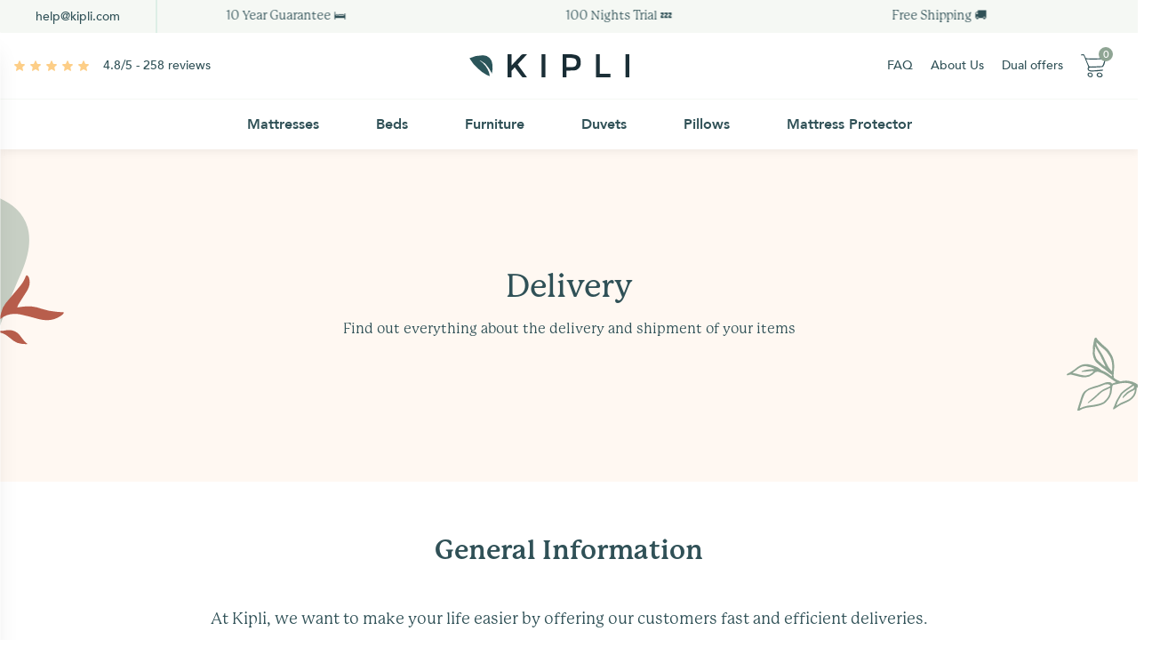

--- FILE ---
content_type: text/html; charset=utf-8
request_url: https://kipli.com/en/delivery/
body_size: 117294
content:
<!doctype html>
<html data-n-head-ssr lang="en_EN" data-n-head="%7B%22lang%22:%7B%22ssr%22:%22en_EN%22%7D%7D">
  <head >
    <script type="19e41cd35bf5b28478b9afd4-text/javascript">if(window&&window.location&&window.location.origin&&(window.location.origin.includes("app.kipli.tech")||window.location.origin.includes("frontv2.kipli.tech")||window.location.origin.includes("kiplifront"))){var link=document.createElement("meta");link.setAttribute("name","robots"),link.content="noindex, nofollow",document.getElementsByTagName("head")[0].appendChild(link)}</script>
    <script type="19e41cd35bf5b28478b9afd4-text/javascript" src="//dynamic.criteo.com/js/ld/ld.js?a=67479" async></script>
    <script async src="https://www.googletagmanager.com/gtag/js?id=G-28L2VXYYN4" type="19e41cd35bf5b28478b9afd4-text/javascript"></script>
    <script type="19e41cd35bf5b28478b9afd4-text/javascript">function gtag(){dataLayer.push(arguments)}window.dataLayer=window.dataLayer||[],gtag("js",new Date),gtag("config","G-28L2VXYYN4"),window.uetq=window.uetq||[],window&&window.location&&window.location.pathname&&window.uetq.push("event","page_view",{page_path:window.location.pathname})</script>
    <title>Everything about the delivery of your orders - Kipli</title><meta data-n-head="ssr" charset="utf-8"><meta data-n-head="ssr" name="viewport" content="width=device-width, initial-scale=1"><meta data-n-head="ssr" name="p:domain_verify" content="0d782b362170f75ba49688515bc4ea28"><meta data-n-head="ssr" name="msvalidate.01" content="EF283510D2812D0BC42F2972D19FD231"><meta data-n-head="ssr" data-hid="description" name="description" content="You&#x27;ll find all the information about delivery times, terms and conditions and options for despatching our products here."><link data-n-head="ssr" rel="icon" type="image/x-icon" href="https://s3.eu-west-3.amazonaws.com/cdn.kipli/favicon.ico"><link data-n-head="ssr" rel="preconnect" href="https://fonts.gstatic.com"><link data-n-head="ssr" rel="preload" href="https://fonts.googleapis.com/css2?family=Sarabun:wght@300;400;500;600&amp;display=swap"><link data-n-head="ssr" rel="stylesheet" href="https://fonts.googleapis.com/css2?family=Sarabun:wght@300;400;500;600&amp;display=swap"><link data-n-head="ssr" rel="canonical" href="https://kipli.com/en/delivery/"><script data-n-head="ssr" type="19e41cd35bf5b28478b9afd4-application/javascript" src="https://static.klaviyo.com/onsite/js/klaviyo.js?company_id=RpajV8" async></script><script data-n-head="ssr" type="19e41cd35bf5b28478b9afd4-application/javascript" src="https://www.googleoptimize.com/optimize.js?id=OPT-TMQSKTD" async></script><script data-n-head="ssr" data-hid="gtm-script" type="19e41cd35bf5b28478b9afd4-text/javascript">window['dataLayer']=[];if(!window._gtm_init){window._gtm_init=1;(function(w,n,d,m,e,p){w[d]=(w[d]==1||n[d]=='yes'||n[d]==1||n[m]==1||(w[e]&&w[e].p&&e[e][p]()))?1:0})(window,'navigator','doNotTrack','msDoNotTrack','external','msTrackingProtectionEnabled');(function(w,d,s,l,x,y){w[l]=w[l]||[];w[l].push({'gtm.start':new Date().getTime(),event:'gtm.js'});w[x]={};w._gtm_inject=function(i){if(w.doNotTrack||w[x][i])return;w[x][i]=1;var f=d.getElementsByTagName(s)[0],j=d.createElement(s);j.async=true;j.src='https://www.googletagmanager.com/gtm.js?id='+i;f.parentNode.insertBefore(j,f);}})(window,document,'script','dataLayer','_gtm_ids','_gtm_inject')};["GTM-5P46ZPZ"].forEach(function(i){window._gtm_inject(i)})</script><script data-n-head="ssr" data-hid="nuxt-jsonld--39abc45a" type="application/ld+json">
{
  "@context": "https://schema.org",
  "@graph": [
    {
      "@type": "Organization",
      "@id": "https://kipli.com/en/#organization",
      "name": "Kipli",
      "url": "https://kipli.com/en/",
      "sameAs": [
        "https://www.facebook.com/kiplihome/",
        "https://www.instagram.com/kipli/"
      ],
      "logo": {
        "@type": "ImageObject",
        "@id": "https://kipli.com/en/#logo",
        "inLanguage": "en",
        "url": "https://kipli.com/es/wp-content/uploads/2020/05/LOGO-VERTICAL.png",
        "width": 6300,
        "height": 2797,
        "caption": "Kipli"
      },
      "image": {
        "@id": "https://kipli.com/en/#logo"
      }
    },
    {
      "@type": "WebSite",
      "@id": "https://kipli.com/en/#website",
      "url": "https://kipli.com/en/",
      "name": "Kipli",
      "description": "Bring nature home",
      "publisher": {
        "@id": "https://kipli.com/en/#organization"
      },
      "inLanguage": "en"
    }
  ]
}
</script><link rel="preload" href="/_nuxt/2d83a90.modern.js" as="script"><link rel="preload" href="/_nuxt/1fd91f8.modern.js" as="script"><link rel="preload" href="/_nuxt/b9176b2.modern.js" as="script"><link rel="preload" href="/_nuxt/a92301d.modern.js" as="script"><link rel="preload" href="/_nuxt/e6d6368.modern.js" as="script"><link rel="preload" href="/_nuxt/70d4f4d.modern.js" as="script"><style data-vue-ssr-id="54b08540:0 8403caac:0 1450868e:0 598083e2:0 53f61d5f:0 7c7f2ea5:0 c36d15aa:0 1696a814:0">/*! tailwindcss v2.2.2 | MIT License | https://tailwindcss.com*//*! modern-normalize v1.1.0 | MIT License | https://github.com/sindresorhus/modern-normalize */

/*
Document
========
*/

/**
Use a better box model (opinionated).
*/

*,
::before,
::after {
	box-sizing: border-box;
}

/**
Use a more readable tab size (opinionated).
*/

html {
	-moz-tab-size: 4;
	-o-tab-size: 4;
	   tab-size: 4;
}

/**
1. Correct the line height in all browsers.
2. Prevent adjustments of font size after orientation changes in iOS.
*/

html {
	line-height: 1.15; /* 1 */
	-webkit-text-size-adjust: 100%; /* 2 */
}

/*
Sections
========
*/

/**
Remove the margin in all browsers.
*/

body {
	margin: 0;
}

/**
Improve consistency of default fonts in all browsers. (https://github.com/sindresorhus/modern-normalize/issues/3)
*/

body {
	font-family:
		system-ui,
		-apple-system, /* Firefox supports this but not yet `system-ui` */
		'Segoe UI',
		Roboto,
		Helvetica,
		Arial,
		sans-serif,
		'Apple Color Emoji',
		'Segoe UI Emoji';
}

/*
Grouping content
================
*/

/**
1. Add the correct height in Firefox.
2. Correct the inheritance of border color in Firefox. (https://bugzilla.mozilla.org/show_bug.cgi?id=190655)
*/

hr {
	height: 0; /* 1 */
	color: inherit; /* 2 */
}

/*
Text-level semantics
====================
*/

/**
Add the correct text decoration in Chrome, Edge, and Safari.
*/

abbr[title] {
	-webkit-text-decoration: underline dotted;
	        text-decoration: underline dotted;
}

/**
Add the correct font weight in Edge and Safari.
*/

b,
strong {
	font-weight: bolder;
}

/**
1. Improve consistency of default fonts in all browsers. (https://github.com/sindresorhus/modern-normalize/issues/3)
2. Correct the odd 'em' font sizing in all browsers.
*/

code,
kbd,
samp,
pre {
	font-family:
		ui-monospace,
		SFMono-Regular,
		Consolas,
		'Liberation Mono',
		Menlo,
		monospace; /* 1 */
	font-size: 1em; /* 2 */
}

/**
Add the correct font size in all browsers.
*/

small {
	font-size: 80%;
}

/**
Prevent 'sub' and 'sup' elements from affecting the line height in all browsers.
*/

sub,
sup {
	font-size: 75%;
	line-height: 0;
	position: relative;
	vertical-align: baseline;
}

sub {
	bottom: -0.25em;
}

sup {
	top: -0.5em;
}

/*
Tabular data
============
*/

/**
1. Remove text indentation from table contents in Chrome and Safari. (https://bugs.chromium.org/p/chromium/issues/detail?id=999088, https://bugs.webkit.org/show_bug.cgi?id=201297)
2. Correct table border color inheritance in all Chrome and Safari. (https://bugs.chromium.org/p/chromium/issues/detail?id=935729, https://bugs.webkit.org/show_bug.cgi?id=195016)
*/

table {
	text-indent: 0; /* 1 */
	border-color: inherit; /* 2 */
}

/*
Forms
=====
*/

/**
1. Change the font styles in all browsers.
2. Remove the margin in Firefox and Safari.
*/

button,
input,
optgroup,
select,
textarea {
	font-family: inherit; /* 1 */
	font-size: 100%; /* 1 */
	line-height: 1.15; /* 1 */
	margin: 0; /* 2 */
}

/**
Remove the inheritance of text transform in Edge and Firefox.
1. Remove the inheritance of text transform in Firefox.
*/

button,
select { /* 1 */
	text-transform: none;
}

/**
Correct the inability to style clickable types in iOS and Safari.
*/

button,
[type='button'],
[type='reset'],
[type='submit'] {
	-webkit-appearance: button;
}

/**
Remove the inner border and padding in Firefox.
*/

::-moz-focus-inner {
	border-style: none;
	padding: 0;
}

/**
Restore the focus styles unset by the previous rule.
*/

:-moz-focusring {
	outline: 1px dotted ButtonText;
}

/**
Remove the additional ':invalid' styles in Firefox.
See: https://github.com/mozilla/gecko-dev/blob/2f9eacd9d3d995c937b4251a5557d95d494c9be1/layout/style/res/forms.css#L728-L737
*/

:-moz-ui-invalid {
	box-shadow: none;
}

/**
Remove the padding so developers are not caught out when they zero out 'fieldset' elements in all browsers.
*/

legend {
	padding: 0;
}

/**
Add the correct vertical alignment in Chrome and Firefox.
*/

progress {
	vertical-align: baseline;
}

/**
Correct the cursor style of increment and decrement buttons in Safari.
*/

::-webkit-inner-spin-button,
::-webkit-outer-spin-button {
	height: auto;
}

/**
1. Correct the odd appearance in Chrome and Safari.
2. Correct the outline style in Safari.
*/

[type='search'] {
	-webkit-appearance: textfield; /* 1 */
	outline-offset: -2px; /* 2 */
}

/**
Remove the inner padding in Chrome and Safari on macOS.
*/

::-webkit-search-decoration {
	-webkit-appearance: none;
}

/**
1. Correct the inability to style clickable types in iOS and Safari.
2. Change font properties to 'inherit' in Safari.
*/

::-webkit-file-upload-button {
	-webkit-appearance: button; /* 1 */
	font: inherit; /* 2 */
}

/*
Interactive
===========
*/

/*
Add the correct display in Chrome and Safari.
*/

summary {
	display: list-item;
}/**
 * Manually forked from SUIT CSS Base: https://github.com/suitcss/base
 * A thin layer on top of normalize.css that provides a starting point more
 * suitable for web applications.
 */

/**
 * Removes the default spacing and border for appropriate elements.
 */

blockquote,
dl,
dd,
h1,
h2,
h3,
h4,
h5,
h6,
hr,
figure,
p,
pre {
  margin: 0;
}

button {
  background-color: transparent;
  background-image: none;
}

/**
 * Work around a Firefox/IE bug where the transparent `button` background
 * results in a loss of the default `button` focus styles.
 */

button:focus {
  outline: 1px dotted;
  outline: 5px auto -webkit-focus-ring-color;
}

fieldset {
  margin: 0;
  padding: 0;
}

ol,
ul {
  list-style: none;
  margin: 0;
  padding: 0;
}

/**
 * Tailwind custom reset styles
 */

/**
 * 1. Use the user's configured `sans` font-family (with Tailwind's default
 *    sans-serif font stack as a fallback) as a sane default.
 * 2. Use Tailwind's default "normal" line-height so the user isn't forced
 *    to override it to ensure consistency even when using the default theme.
 */

html {
  font-family: Machinac, ui-sans-serif, system-ui; /* 1 */
  line-height: 1.5; /* 2 */
}


/**
 * Inherit font-family and line-height from `html` so users can set them as
 * a class directly on the `html` element.
 */

body {
  font-family: inherit;
  line-height: inherit;
}

/**
 * 1. Prevent padding and border from affecting element width.
 *
 *    We used to set this in the html element and inherit from
 *    the parent element for everything else. This caused issues
 *    in shadow-dom-enhanced elements like <details> where the content
 *    is wrapped by a div with box-sizing set to `content-box`.
 *
 *    https://github.com/mozdevs/cssremedy/issues/4
 *
 *
 * 2. Allow adding a border to an element by just adding a border-width.
 *
 *    By default, the way the browser specifies that an element should have no
 *    border is by setting it's border-style to `none` in the user-agent
 *    stylesheet.
 *
 *    In order to easily add borders to elements by just setting the `border-width`
 *    property, we change the default border-style for all elements to `solid`, and
 *    use border-width to hide them instead. This way our `border` utilities only
 *    need to set the `border-width` property instead of the entire `border`
 *    shorthand, making our border utilities much more straightforward to compose.
 *
 *    https://github.com/tailwindcss/tailwindcss/pull/116
 */

*,
::before,
::after {
  box-sizing: border-box; /* 1 */
  border-width: 0; /* 2 */
  border-style: solid; /* 2 */
  border-color: currentColor; /* 2 */
}

/*
 * Ensure horizontal rules are visible by default
 */

hr {
  border-top-width: 1px;
}

/**
 * Undo the `border-style: none` reset that Normalize applies to images so that
 * our `border-{width}` utilities have the expected effect.
 *
 * The Normalize reset is unnecessary for us since we default the border-width
 * to 0 on all elements.
 *
 * https://github.com/tailwindcss/tailwindcss/issues/362
 */

img {
  border-style: solid;
}

textarea {
  resize: vertical;
}

input::-moz-placeholder, textarea::-moz-placeholder {
  opacity: 1;
  color: #a1a1aa;
}

input:-ms-input-placeholder, textarea:-ms-input-placeholder {
  opacity: 1;
  color: #a1a1aa;
}

input::placeholder,
textarea::placeholder {
  opacity: 1;
  color: #a1a1aa;
}

button,
[role="button"] {
  cursor: pointer;
}

table {
  border-collapse: collapse;
}

h1,
h2,
h3,
h4,
h5,
h6 {
  font-size: inherit;
  font-weight: inherit;
}

/**
 * Reset links to optimize for opt-in styling instead of
 * opt-out.
 */

a {
  color: inherit;
  text-decoration: inherit;
}

/**
 * Reset form element properties that are easy to forget to
 * style explicitly so you don't inadvertently introduce
 * styles that deviate from your design system. These styles
 * supplement a partial reset that is already applied by
 * normalize.css.
 */

button,
input,
optgroup,
select,
textarea {
  padding: 0;
  line-height: inherit;
  color: inherit;
}

/**
 * Use the configured 'mono' font family for elements that
 * are expected to be rendered with a monospace font, falling
 * back to the system monospace stack if there is no configured
 * 'mono' font family.
 */

pre,
code,
kbd,
samp {
  font-family: ui-monospace, SFMono-Regular, Menlo, Monaco, Consolas, "Liberation Mono", "Courier New", monospace;
}

/**
 * 1. Make replaced elements `display: block` by default as that's
 *    the behavior you want almost all of the time. Inspired by
 *    CSS Remedy, with `svg` added as well.
 *
 *    https://github.com/mozdevs/cssremedy/issues/14
 * 
 * 2. Add `vertical-align: middle` to align replaced elements more
 *    sensibly by default when overriding `display` by adding a
 *    utility like `inline`.
 *
 *    This can trigger a poorly considered linting error in some
 *    tools but is included by design.
 * 
 *    https://github.com/jensimmons/cssremedy/issues/14#issuecomment-634934210
 */

img,
svg,
video,
canvas,
audio,
iframe,
embed,
object {
  display: block; /* 1 */
  vertical-align: middle; /* 2 */
}

/**
 * Constrain images and videos to the parent width and preserve
 * their intrinsic aspect ratio.
 *
 * https://github.com/mozdevs/cssremedy/issues/14
 */

img,
video {
  max-width: 100%;
  height: auto;
}*, ::before, ::after{--tw-translate-x:0;--tw-translate-y:0;--tw-rotate:0;--tw-skew-x:0;--tw-skew-y:0;--tw-scale-x:1;--tw-scale-y:1;--tw-transform:translateX(var(--tw-translate-x)) translateY(var(--tw-translate-y)) rotate(var(--tw-rotate)) skewX(var(--tw-skew-x)) skewY(var(--tw-skew-y)) scaleX(var(--tw-scale-x)) scaleY(var(--tw-scale-y));border-color:currentColor;--tw-shadow:0 0 #0000;--tw-ring-inset:var(--tw-empty,/*!*/ /*!*/);--tw-ring-offset-width:0px;--tw-ring-offset-color:#fff;--tw-ring-color:rgba(35, 45, 68, 0.5);--tw-ring-offset-shadow:0 0 #0000;--tw-ring-shadow:0 0 #0000;--tw-blur:var(--tw-empty,/*!*/ /*!*/);--tw-brightness:var(--tw-empty,/*!*/ /*!*/);--tw-contrast:var(--tw-empty,/*!*/ /*!*/);--tw-grayscale:var(--tw-empty,/*!*/ /*!*/);--tw-hue-rotate:var(--tw-empty,/*!*/ /*!*/);--tw-invert:var(--tw-empty,/*!*/ /*!*/);--tw-saturate:var(--tw-empty,/*!*/ /*!*/);--tw-sepia:var(--tw-empty,/*!*/ /*!*/);--tw-drop-shadow:var(--tw-empty,/*!*/ /*!*/);--tw-filter:var(--tw-blur) var(--tw-brightness) var(--tw-contrast) var(--tw-grayscale) var(--tw-hue-rotate) var(--tw-invert) var(--tw-saturate) var(--tw-sepia) var(--tw-drop-shadow);--tw-backdrop-blur:var(--tw-empty,/*!*/ /*!*/);--tw-backdrop-brightness:var(--tw-empty,/*!*/ /*!*/);--tw-backdrop-contrast:var(--tw-empty,/*!*/ /*!*/);--tw-backdrop-grayscale:var(--tw-empty,/*!*/ /*!*/);--tw-backdrop-hue-rotate:var(--tw-empty,/*!*/ /*!*/);--tw-backdrop-invert:var(--tw-empty,/*!*/ /*!*/);--tw-backdrop-opacity:var(--tw-empty,/*!*/ /*!*/);--tw-backdrop-saturate:var(--tw-empty,/*!*/ /*!*/);--tw-backdrop-sepia:var(--tw-empty,/*!*/ /*!*/);--tw-backdrop-filter:var(--tw-backdrop-blur) var(--tw-backdrop-brightness) var(--tw-backdrop-contrast) var(--tw-backdrop-grayscale) var(--tw-backdrop-hue-rotate) var(--tw-backdrop-invert) var(--tw-backdrop-opacity) var(--tw-backdrop-saturate) var(--tw-backdrop-sepia);}.container{width:100%;}@media (min-width: 640px){.container{max-width:640px;}}@media (min-width: 768px){.container{max-width:768px;}}@media (min-width: 1024px){.container{max-width:1024px;}}@media (min-width: 1280px){.container{max-width:1280px;}}@media (min-width: 1536px){.container{max-width:1536px;}}.sr-only{position:absolute;width:1px;height:1px;padding:0;margin:-1px;overflow:hidden;clip:rect(0, 0, 0, 0);white-space:nowrap;border-width:0;}.pointer-events-none{pointer-events:none;}.pointer-events-auto{pointer-events:auto;}.\!visible{visibility:visible !important;}.visible{visibility:visible;}.invisible{visibility:hidden;}.static{position:static;}.fixed{position:fixed;}.absolute{position:absolute;}.relative{position:relative;}.\!sticky{position:sticky !important;}.sticky{position:sticky;}.inset-y-0{top:0px;bottom:0px;}.bottom-0{bottom:0px;}.right-0{right:0px;}.top-1\/2{top:50%;}.top-0{top:0px;}.left-0{left:0px;}.right-2{right:0.5rem;}.-top-2{top:-0.5rem;}.-right-2{right:-0.5rem;}.top-6{top:1.5rem;}.right-16{right:4rem;}.right-20{right:5rem;}.bottom-10{bottom:2.5rem;}.top-3\/4{top:75%;}.bottom-\[20px\]{bottom:20px;}.top-20{top:5rem;}.-right-1{right:-0.25rem;}.top-1\/3{top:33.333333%;}.bottom-20{bottom:5rem;}.top-10{top:2.5rem;}.-left-3{left:-0.75rem;}.-right-3{right:-0.75rem;}.left-6{left:1.5rem;}.right-6{right:1.5rem;}.top-\[36px\]{top:36px;}.-left-4{left:-1rem;}.top-1\/4{top:25%;}.top-16{top:4rem;}.top-12{top:3rem;}.-left-6{left:-1.5rem;}.bottom-5{bottom:1.25rem;}.-right-4{right:-1rem;}.top-96{top:24rem;}.-top-12{top:-3rem;}.top-5{top:1.25rem;}.-top-10{top:-2.5rem;}.top-32{top:8rem;}.-top-4{top:-1rem;}.top-2{top:0.5rem;}.-top-8{top:-2rem;}.-top-6{top:-1.5rem;}.bottom-24{bottom:6rem;}.top-28{top:7rem;}.top-14{top:3.5rem;}.bottom-40{bottom:10rem;}.-left-1{left:-0.25rem;}.left-24{left:6rem;}.top-8{top:2rem;}.z-50{z-index:50;}.z-40{z-index:40;}.z-30{z-index:30;}.z-20{z-index:20;}.z-10{z-index:10;}.z-0{z-index:0;}.m-2{margin:0.5rem;}.m-auto{margin:auto;}.my-auto{margin-top:auto;margin-bottom:auto;}.my-4{margin-top:1rem;margin-bottom:1rem;}.mx-auto{margin-left:auto;margin-right:auto;}.my-3{margin-top:0.75rem;margin-bottom:0.75rem;}.mx-4{margin-left:1rem;margin-right:1rem;}.my-2{margin-top:0.5rem;margin-bottom:0.5rem;}.mx-2{margin-left:0.5rem;margin-right:0.5rem;}.mx-1{margin-left:0.25rem;margin-right:0.25rem;}.my-6{margin-top:1.5rem;margin-bottom:1.5rem;}.mx-8{margin-left:2rem;margin-right:2rem;}.my-5{margin-top:1.25rem;margin-bottom:1.25rem;}.my-7{margin-top:1.75rem;margin-bottom:1.75rem;}.my-1{margin-top:0.25rem;margin-bottom:0.25rem;}.my-8{margin-top:2rem;margin-bottom:2rem;}.my-12{margin-top:3rem;margin-bottom:3rem;}.my-24{margin-top:6rem;margin-bottom:6rem;}.my-9{margin-top:2.25rem;margin-bottom:2.25rem;}.mr-1{margin-right:0.25rem;}.ml-2{margin-left:0.5rem;}.mt-4{margin-top:1rem;}.mb-6{margin-bottom:1.5rem;}.mr-6{margin-right:1.5rem;}.mr-3{margin-right:0.75rem;}.ml-1{margin-left:0.25rem;}.mb-2{margin-bottom:0.5rem;}.mr-4{margin-right:1rem;}.mb-4{margin-bottom:1rem;}.mt-1{margin-top:0.25rem;}.mt-3{margin-top:0.75rem;}.mt-2{margin-top:0.5rem;}.mr-2{margin-right:0.5rem;}.-ml-10{margin-left:-2.5rem;}.mt-16{margin-top:4rem;}.mb-16{margin-bottom:4rem;}.mb-8{margin-bottom:2rem;}.ml-3{margin-left:0.75rem;}.mt-5{margin-top:1.25rem;}.mt-0{margin-top:0px;}.mb-1{margin-bottom:0.25rem;}.mb-5{margin-bottom:1.25rem;}.mr-5{margin-right:1.25rem;}.mr-0{margin-right:0px;}.mt-6{margin-top:1.5rem;}.mt-10{margin-top:2.5rem;}.mb-10{margin-bottom:2.5rem;}.mb-3{margin-bottom:0.75rem;}.mt-8{margin-top:2rem;}.mt-12{margin-top:3rem;}.mr-8{margin-right:2rem;}.ml-4{margin-left:1rem;}.ml-1\.5{margin-left:0.375rem;}.mr-14{margin-right:3.5rem;}.mb-24{margin-bottom:6rem;}.mr-1\.5{margin-right:0.375rem;}.-ml-1{margin-left:-0.25rem;}.mr-2\.5{margin-right:0.625rem;}.mb-12{margin-bottom:3rem;}.mt-24{margin-top:6rem;}.mt-32{margin-top:8rem;}.mt-7{margin-top:1.75rem;}.mt-64{margin-top:16rem;}.mt-52{margin-top:13rem;}.ml-6{margin-left:1.5rem;}.mb-14{margin-bottom:3.5rem;}.mb-40{margin-bottom:10rem;}.mb-0{margin-bottom:0px;}.mt-14{margin-top:3.5rem;}.mt-20{margin-top:5rem;}.-mt-8{margin-top:-2rem;}.block{display:block;}.inline-block{display:inline-block;}.flex{display:flex;}.table{display:table;}.grid{display:grid;}.contents{display:contents;}.hidden{display:none;}.h-5{height:1.25rem;}.h-auto{height:auto;}.h-\[200px\]{height:200px;}.h-6{height:1.5rem;}.h-full{height:100%;}.h-4{height:1rem;}.h-12{height:3rem;}.h-\[300px\]{height:300px;}.h-8{height:2rem;}.h-\[230px\]{height:230px;}.h-2{height:0.5rem;}.h-\[120px\]{height:120px;}.h-\[350px\]{height:350px;}.h-24{height:6rem;}.h-40{height:10rem;}.h-\[115px\]{height:115px;}.h-\[1px\]{height:1px;}.h-7{height:1.75rem;}.h-14{height:3.5rem;}.h-\[360px\]{height:360px;}.h-4\/5{height:80%;}.h-16{height:4rem;}.h-\[315px\]{height:315px;}.h-0{height:0px;}.h-screen{height:100vh;}.h-\[2px\]{height:2px;}.h-\[3px\]{height:3px;}.h-\[150px\]{height:150px;}.h-\[24px\]{height:24px;}.h-\[22px\]{height:22px;}.h-32{height:8rem;}.h-\[320px\]{height:320px;}.h-\[220px\]{height:220px;}.h-\[400px\]{height:400px;}.h-\[720px\]{height:720px;}.h-\[620px\]{height:620px;}.h-10{height:2.5rem;}.h-20{height:5rem;}.h-\[250px\]{height:250px;}.h-3\/5{height:60%;}.h-64{height:16rem;}.h-\[450px\]{height:450px;}.h-36{height:9rem;}.h-3{height:0.75rem;}.max-h-full{max-height:100%;}.max-h-\[400px\]{max-height:400px;}.min-h-full{min-height:100%;}.min-h-screen{min-height:100vh;}.w-full{width:100%;}.w-max{width:-webkit-max-content;width:-moz-max-content;width:max-content;}.w-11\/12{width:91.666667%;}.w-3\/5{width:60%;}.w-1\/5{width:20%;}.w-4\/5{width:80%;}.w-4{width:1rem;}.w-2\.5{width:0.625rem;}.w-2{width:0.5rem;}.w-12{width:3rem;}.w-32{width:8rem;}.w-6{width:1.5rem;}.w-8{width:2rem;}.w-5{width:1.25rem;}.w-3{width:0.75rem;}.w-7{width:1.75rem;}.\!w-\[100px\]{width:100px !important;}.w-1\/4{width:25%;}.w-\[150px\]{width:150px;}.w-10\/12{width:83.333333%;}.w-2\/12{width:16.666667%;}.w-24{width:6rem;}.w-3\/4{width:75%;}.w-\[400px\]{width:400px;}.w-1\/3{width:33.333333%;}.w-2\/3{width:66.666667%;}.w-20{width:5rem;}.w-1\/2{width:50%;}.w-28{width:7rem;}.w-5\/6{width:83.333333%;}.w-40{width:10rem;}.\!w-full{width:100% !important;}.w-16{width:4rem;}.w-10{width:2.5rem;}.w-\[100px\]{width:100px;}.w-\[20px\]{width:20px;}.w-1\.5{width:0.375rem;}.w-1{width:0.25rem;}.w-3\.5{width:0.875rem;}.w-64{width:16rem;}.w-\[24px\]{width:24px;}.w-9{width:2.25rem;}.w-\[22px\]{width:22px;}.w-56{width:14rem;}.w-auto{width:auto;}.w-36{width:9rem;}.\!w-8{width:2rem !important;}.min-w-max{min-width:-webkit-max-content;min-width:-moz-max-content;min-width:max-content;}.min-w-\[280px\]{min-width:280px;}.min-w-full{min-width:100%;}.min-w-\[50px\]{min-width:50px;}.min-w-\[220px\]{min-width:220px;}.max-w-screen-xl{max-width:1280px;}.max-w-xl{max-width:36rem;}.max-w-4xl{max-width:56rem;}.max-w-xs{max-width:20rem;}.max-w-2xl{max-width:42rem;}.max-w-full{max-width:100%;}.max-w-6xl{max-width:72rem;}.max-w-5xl{max-width:64rem;}.max-w-lg{max-width:32rem;}.max-w-md{max-width:28rem;}.max-w-min{max-width:-webkit-min-content;max-width:-moz-min-content;max-width:min-content;}.max-w-3xl{max-width:48rem;}.max-w-max{max-width:-webkit-max-content;max-width:-moz-max-content;max-width:max-content;}.flex-auto{flex:1 1 auto;}.flex-grow{flex-grow:1;}.origin-center{transform-origin:center;}.translate-x-8{--tw-translate-x:2rem;transform:var(--tw-transform);}.translate-y-2{--tw-translate-y:0.5rem;transform:var(--tw-transform);}.-translate-y-full{--tw-translate-y:-100%;transform:var(--tw-transform);}.translate-x-full{--tw-translate-x:100%;transform:var(--tw-transform);}.translate-y-6{--tw-translate-y:1.5rem;transform:var(--tw-transform);}.translate-y-1{--tw-translate-y:0.25rem;transform:var(--tw-transform);}.translate-x-4{--tw-translate-x:1rem;transform:var(--tw-transform);}.-translate-y-99{--tw-translate-y:-98%;transform:var(--tw-transform);}.-translate-x-12{--tw-translate-x:-3rem;transform:var(--tw-transform);}.-translate-y-12{--tw-translate-y:-3rem;transform:var(--tw-transform);}.translate-x-12{--tw-translate-x:3rem;transform:var(--tw-transform);}.translate-y-12{--tw-translate-y:3rem;transform:var(--tw-transform);}.-translate-y-2{--tw-translate-y:-0.5rem;transform:var(--tw-transform);}.translate-y-0{--tw-translate-y:0px;transform:var(--tw-transform);}.-translate-y-4{--tw-translate-y:-1rem;transform:var(--tw-transform);}.-translate-x-1{--tw-translate-x:-0.25rem;transform:var(--tw-transform);}.-translate-x-full{--tw-translate-x:-100%;transform:var(--tw-transform);}.translate-x-0{--tw-translate-x:0px;transform:var(--tw-transform);}.-translate-y-1\.5{--tw-translate-y:-0.375rem;transform:var(--tw-transform);}.-translate-x-0\.5{--tw-translate-x:-0.125rem;transform:var(--tw-transform);}.-translate-y-1{--tw-translate-y:-0.25rem;transform:var(--tw-transform);}.-translate-x-0{--tw-translate-x:0px;transform:var(--tw-transform);}.-translate-x-1\/3{--tw-translate-x:-33.333333%;transform:var(--tw-transform);}.-translate-x-3{--tw-translate-x:-0.75rem;transform:var(--tw-transform);}.translate-y-99{--tw-translate-y:98%;transform:var(--tw-transform);}.-translate-y-10{--tw-translate-y:-2.5rem;transform:var(--tw-transform);}.translate-x-3{--tw-translate-x:0.75rem;transform:var(--tw-transform);}.-rotate-12{--tw-rotate:-12deg;transform:var(--tw-transform);}.rotate-180{--tw-rotate:180deg;transform:var(--tw-transform);}.rotate-90{--tw-rotate:90deg;transform:var(--tw-transform);}.-rotate-90{--tw-rotate:-90deg;transform:var(--tw-transform);}.-rotate-180{--tw-rotate:-180deg;transform:var(--tw-transform);}.scale-0{--tw-scale-x:0;--tw-scale-y:0;transform:var(--tw-transform);}.scale-100{--tw-scale-x:1;--tw-scale-y:1;transform:var(--tw-transform);}.-scale-1{--tw-scale-x:-1;--tw-scale-y:-1;transform:var(--tw-transform);}.scale-150{--tw-scale-x:1.5;--tw-scale-y:1.5;transform:var(--tw-transform);}.-scale-x-1{--tw-scale-x:-1;transform:var(--tw-transform);}.-scale-y-1{--tw-scale-y:-1;transform:var(--tw-transform);}.transform{transform:var(--tw-transform);}@-webkit-keyframes ping{75%, 100%{transform:scale(2);opacity:0;}}@keyframes ping{75%, 100%{transform:scale(2);opacity:0;}}.animate-ping{-webkit-animation:ping 1s cubic-bezier(0, 0, 0.2, 1) infinite;animation:ping 1s cubic-bezier(0, 0, 0.2, 1) infinite;}@-webkit-keyframes spin{to{transform:rotate(360deg);}}@keyframes spin{to{transform:rotate(360deg);}}.animate-spin{-webkit-animation:spin 1s linear infinite;animation:spin 1s linear infinite;}.cursor-pointer{cursor:pointer;}.cursor-not-allowed{cursor:not-allowed;}.select-none{-webkit-user-select:none;-moz-user-select:none;-ms-user-select:none;user-select:none;}.list-none{list-style-type:none;}.list-disc{list-style-type:disc;}.appearance-none{-webkit-appearance:none;-moz-appearance:none;appearance:none;}.grid-flow-row{grid-auto-flow:row;}.grid-flow-col{grid-auto-flow:column;}.auto-rows-auto{grid-auto-rows:auto;}.auto-rows-max{grid-auto-rows:-webkit-max-content;grid-auto-rows:max-content;}.grid-cols-1{grid-template-columns:repeat(1, minmax(0, 1fr));}.grid-cols-2{grid-template-columns:repeat(2, minmax(0, 1fr));}.grid-cols-4{grid-template-columns:repeat(4, minmax(0, 1fr));}.grid-cols-3{grid-template-columns:repeat(3, minmax(0, 1fr));}.grid-rows-1{grid-template-rows:repeat(1, minmax(0, 1fr));}.grid-rows-2{grid-template-rows:repeat(2, minmax(0, 1fr));}.flex-row{flex-direction:row;}.flex-col{flex-direction:column;}.flex-col-reverse{flex-direction:column-reverse;}.flex-wrap{flex-wrap:wrap;}.content-center{align-content:center;}.items-start{align-items:flex-start;}.items-end{align-items:flex-end;}.items-center{align-items:center;}.justify-start{justify-content:flex-start;}.justify-end{justify-content:flex-end;}.justify-center{justify-content:center;}.justify-between{justify-content:space-between;}.justify-around{justify-content:space-around;}.gap-6{gap:1.5rem;}.gap-12{gap:3rem;}.gap-8{gap:2rem;}.gap-16{gap:4rem;}.gap-4{gap:1rem;}.gap-24{gap:6rem;}.gap-x-6{-moz-column-gap:1.5rem;column-gap:1.5rem;}.gap-x-8{-moz-column-gap:2rem;column-gap:2rem;}.gap-y-4{row-gap:1rem;}.gap-x-4{-moz-column-gap:1rem;column-gap:1rem;}.gap-y-8{row-gap:2rem;}.gap-y-2{row-gap:0.5rem;}.gap-x-2{-moz-column-gap:0.5rem;column-gap:0.5rem;}.space-y-8 > :not([hidden]) ~ :not([hidden]){--tw-space-y-reverse:0;margin-top:calc(2rem * calc(1 - var(--tw-space-y-reverse)));margin-bottom:calc(2rem * var(--tw-space-y-reverse));}.space-y-6 > :not([hidden]) ~ :not([hidden]){--tw-space-y-reverse:0;margin-top:calc(1.5rem * calc(1 - var(--tw-space-y-reverse)));margin-bottom:calc(1.5rem * var(--tw-space-y-reverse));}.-space-y-px > :not([hidden]) ~ :not([hidden]){--tw-space-y-reverse:0;margin-top:calc(-1px * calc(1 - var(--tw-space-y-reverse)));margin-bottom:calc(-1px * var(--tw-space-y-reverse));}.divide-y > :not([hidden]) ~ :not([hidden]){--tw-divide-y-reverse:0;border-top-width:calc(1px * calc(1 - var(--tw-divide-y-reverse)));border-bottom-width:calc(1px * var(--tw-divide-y-reverse));}.divide-x > :not([hidden]) ~ :not([hidden]){--tw-divide-x-reverse:0;border-right-width:calc(1px * var(--tw-divide-x-reverse));border-left-width:calc(1px * calc(1 - var(--tw-divide-x-reverse)));}.divide-green-400 > :not([hidden]) ~ :not([hidden]){--tw-divide-opacity:1;border-color:rgba(143, 165, 148, var(--tw-divide-opacity));}.overflow-auto{overflow:auto;}.overflow-hidden{overflow:hidden;}.overflow-scroll{overflow:scroll;}.overflow-x-auto{overflow-x:auto;}.overflow-x-hidden{overflow-x:hidden;}.overflow-y-hidden{overflow-y:hidden;}.overflow-y-scroll{overflow-y:scroll;}.whitespace-normal{white-space:normal;}.whitespace-nowrap{white-space:nowrap;}.rounded-lg{border-radius:0.5rem;}.rounded-full{border-radius:9999px;}.rounded-md{border-radius:0.375rem;}.rounded-sm{border-radius:0.125rem;}.rounded{border-radius:0.25rem;}.rounded-none{border-radius:0px;}.rounded-l-full{border-top-left-radius:9999px;border-bottom-left-radius:9999px;}.rounded-r-full{border-top-right-radius:9999px;border-bottom-right-radius:9999px;}.rounded-l{border-top-left-radius:0.25rem;border-bottom-left-radius:0.25rem;}.rounded-r{border-top-right-radius:0.25rem;border-bottom-right-radius:0.25rem;}.rounded-t-lg{border-top-left-radius:0.5rem;border-top-right-radius:0.5rem;}.rounded-t-md{border-top-left-radius:0.375rem;border-top-right-radius:0.375rem;}.rounded-b-md{border-bottom-right-radius:0.375rem;border-bottom-left-radius:0.375rem;}.border-2{border-width:2px;}.border-0{border-width:0px;}.border{border-width:1px;}.border-\[0\.5px\]{border-width:0.5px;}.border-b-2{border-bottom-width:2px;}.border-t-2{border-top-width:2px;}.border-t{border-top-width:1px;}.border-b{border-bottom-width:1px;}.border-r{border-right-width:1px;}.border-r-2{border-right-width:2px;}.border-l{border-left-width:1px;}.border-solid{border-style:solid;}.border-green-300{--tw-border-opacity:1;border-color:rgba(172, 199, 193, var(--tw-border-opacity));}.border-green-500{--tw-border-opacity:1;border-color:rgba(48, 81, 87, var(--tw-border-opacity));}.border-green-400{--tw-border-opacity:1;border-color:rgba(143, 165, 148, var(--tw-border-opacity));}.border-white{--tw-border-opacity:1;border-color:rgba(255, 255, 255, var(--tw-border-opacity));}.border-grey-100{--tw-border-opacity:1;border-color:rgba(236, 238, 239, var(--tw-border-opacity));}.border-green-200{--tw-border-opacity:1;border-color:rgba(221, 238, 230, var(--tw-border-opacity));}.border-green-100{--tw-border-opacity:1;border-color:rgba(245, 248, 244, var(--tw-border-opacity));}.\!border-grey-200{--tw-border-opacity:1 !important;border-color:rgba(200, 202, 204, var(--tw-border-opacity)) !important;}.border-beige-500{--tw-border-opacity:1;border-color:rgba(184, 94, 76, var(--tw-border-opacity));}.border-notification-error{--tw-border-opacity:1;border-color:rgba(255, 0, 0, var(--tw-border-opacity));}.border-beige-300{--tw-border-opacity:1;border-color:rgba(238, 231, 227, var(--tw-border-opacity));}.border-transparent{border-color:transparent;}.border-grey-200{--tw-border-opacity:1;border-color:rgba(200, 202, 204, var(--tw-border-opacity));}.border-opacity-70{--tw-border-opacity:0.7;}.border-opacity-10{--tw-border-opacity:0.1;}.border-opacity-20{--tw-border-opacity:0.2;}.\!border-opacity-30{--tw-border-opacity:0.3 !important;}.border-opacity-50{--tw-border-opacity:0.5;}.border-opacity-100{--tw-border-opacity:1;}.bg-white{--tw-bg-opacity:1;background-color:rgba(255, 255, 255, var(--tw-bg-opacity));}.bg-green-100{--tw-bg-opacity:1;background-color:rgba(245, 248, 244, var(--tw-bg-opacity));}.bg-green-500{--tw-bg-opacity:1;background-color:rgba(48, 81, 87, var(--tw-bg-opacity));}.bg-beige-200{--tw-bg-opacity:1;background-color:rgba(255, 248, 242, var(--tw-bg-opacity));}.bg-green-400{--tw-bg-opacity:1;background-color:rgba(143, 165, 148, var(--tw-bg-opacity));}.bg-green-300{--tw-bg-opacity:1;background-color:rgba(172, 199, 193, var(--tw-bg-opacity));}.bg-green-200{--tw-bg-opacity:1;background-color:rgba(221, 238, 230, var(--tw-bg-opacity));}.bg-blue-200{--tw-bg-opacity:1;background-color:rgba(244, 248, 252, var(--tw-bg-opacity));}.bg-yellow-400{--tw-bg-opacity:1;background-color:rgba(237, 109, 96, var(--tw-bg-opacity));}.bg-beige-300{--tw-bg-opacity:1;background-color:rgba(238, 231, 227, var(--tw-bg-opacity));}.bg-beige-600{--tw-bg-opacity:1;background-color:rgba(209, 188, 170, var(--tw-bg-opacity));}.bg-transparent{background-color:transparent;}.\!bg-grey-200{--tw-bg-opacity:1 !important;background-color:rgba(200, 202, 204, var(--tw-bg-opacity)) !important;}.bg-beige-500{--tw-bg-opacity:1;background-color:rgba(184, 94, 76, var(--tw-bg-opacity));}.bg-grey-200{--tw-bg-opacity:1;background-color:rgba(200, 202, 204, var(--tw-bg-opacity));}.bg-green-600{--tw-bg-opacity:1;background-color:rgba(182, 204, 186, var(--tw-bg-opacity));}.bg-grey-100{--tw-bg-opacity:1;background-color:rgba(236, 238, 239, var(--tw-bg-opacity));}.\!bg-opacity-50{--tw-bg-opacity:0.5 !important;}.\!bg-opacity-100{--tw-bg-opacity:1 !important;}.bg-opacity-50{--tw-bg-opacity:0.5;}.bg-opacity-20{--tw-bg-opacity:0.2;}.bg-gradient-to-r{background-image:linear-gradient(to right, var(--tw-gradient-stops));}.bg-texture-1{background-image:url(/_nuxt/img/texture.a3e5d24.svg);}.from-white{--tw-gradient-from:#fff;--tw-gradient-stops:var(--tw-gradient-from), var(--tw-gradient-to, rgba(255, 255, 255, 0));}.from-transparent{--tw-gradient-from:transparent;--tw-gradient-stops:var(--tw-gradient-from), var(--tw-gradient-to, rgba(0, 0, 0, 0));}.from-beige-200{--tw-gradient-from:#FFF8F2;--tw-gradient-stops:var(--tw-gradient-from), var(--tw-gradient-to, rgba(255, 248, 242, 0));}.from-blue-200{--tw-gradient-from:#F4F8FC;--tw-gradient-stops:var(--tw-gradient-from), var(--tw-gradient-to, rgba(244, 248, 252, 0));}.to-white{--tw-gradient-to:#fff;}.to-transparent{--tw-gradient-to:transparent;}.to-beige-200{--tw-gradient-to:#FFF8F2;}.to-blue-200{--tw-gradient-to:#F4F8FC;}.bg-cover{background-size:cover;}.bg-center{background-position:center;}.fill-current{fill:currentColor;}.object-contain{-o-object-fit:contain;object-fit:contain;}.object-cover{-o-object-fit:cover;object-fit:cover;}.object-center{-o-object-position:center;object-position:center;}.p-2{padding:0.5rem;}.p-6{padding:1.5rem;}.p-8{padding:2rem;}.p-5{padding:1.25rem;}.p-4{padding:1rem;}.p-1{padding:0.25rem;}.p-3{padding:0.75rem;}.p-\[3px\]{padding:3px;}.p-0\.5{padding:0.125rem;}.p-0{padding:0px;}.py-4{padding-top:1rem;padding-bottom:1rem;}.px-8{padding-left:2rem;padding-right:2rem;}.px-5{padding-left:1.25rem;padding-right:1.25rem;}.px-6{padding-left:1.5rem;padding-right:1.5rem;}.py-6{padding-top:1.5rem;padding-bottom:1.5rem;}.py-12{padding-top:3rem;padding-bottom:3rem;}.px-32{padding-left:8rem;padding-right:8rem;}.py-3{padding-top:0.75rem;padding-bottom:0.75rem;}.px-3{padding-left:0.75rem;padding-right:0.75rem;}.py-2{padding-top:0.5rem;padding-bottom:0.5rem;}.px-2{padding-left:0.5rem;padding-right:0.5rem;}.px-4{padding-left:1rem;padding-right:1rem;}.py-2\.5{padding-top:0.625rem;padding-bottom:0.625rem;}.py-8{padding-top:2rem;padding-bottom:2rem;}.py-1{padding-top:0.25rem;padding-bottom:0.25rem;}.py-3\.5{padding-top:0.875rem;padding-bottom:0.875rem;}.py-10{padding-top:2.5rem;padding-bottom:2.5rem;}.px-12{padding-left:3rem;padding-right:3rem;}.py-5{padding-top:1.25rem;padding-bottom:1.25rem;}.py-16{padding-top:4rem;padding-bottom:4rem;}.px-7{padding-left:1.75rem;padding-right:1.75rem;}.py-7{padding-top:1.75rem;padding-bottom:1.75rem;}.py-14{padding-top:3.5rem;padding-bottom:3.5rem;}.py-32{padding-top:8rem;padding-bottom:8rem;}.px-16{padding-left:4rem;padding-right:4rem;}.px-0{padding-left:0px;padding-right:0px;}.py-20{padding-top:5rem;padding-bottom:5rem;}.py-0{padding-top:0px;padding-bottom:0px;}.pt-6{padding-top:1.5rem;}.pb-6{padding-bottom:1.5rem;}.pr-8{padding-right:2rem;}.pb-4{padding-bottom:1rem;}.pb-10{padding-bottom:2.5rem;}.pl-2{padding-left:0.5rem;}.pt-3{padding-top:0.75rem;}.pb-5{padding-bottom:1.25rem;}.pt-5{padding-top:1.25rem;}.pb-8{padding-bottom:2rem;}.pl-3{padding-left:0.75rem;}.pl-4{padding-left:1rem;}.pr-6{padding-right:1.5rem;}.pt-3\.5{padding-top:0.875rem;}.pb-52{padding-bottom:13rem;}.pb-3{padding-bottom:0.75rem;}.pt-1{padding-top:0.25rem;}.pt-4{padding-top:1rem;}.pb-2{padding-bottom:0.5rem;}.pr-9{padding-right:2.25rem;}.pr-2{padding-right:0.5rem;}.pt-40{padding-top:10rem;}.pb-64{padding-bottom:16rem;}.pb-12{padding-bottom:3rem;}.pt-14{padding-top:3.5rem;}.pt-2{padding-top:0.5rem;}.pt-24{padding-top:6rem;}.pt-16{padding-top:4rem;}.pb-24{padding-bottom:6rem;}.pt-8{padding-top:2rem;}.pb-16{padding-bottom:4rem;}.pt-12{padding-top:3rem;}.pt-10{padding-top:2.5rem;}.pl-0{padding-left:0px;}.pb-0{padding-bottom:0px;}.pb-20{padding-bottom:5rem;}.pb-32{padding-bottom:8rem;}.pb-14{padding-bottom:3.5rem;}.text-left{text-align:left;}.text-center{text-align:center;}.text-right{text-align:right;}.font-action{font-family:Avenir;}.font-brownhill{font-family:Brownhill;}.font-sans{font-family:Machinac, ui-sans-serif, system-ui;}.text-lg{font-size:1.125rem;}.text-base{font-size:1rem;}.text-xs{font-size:.75rem;}.text-sm{font-size:.875rem;}.text-2xl{font-size:1.5rem;}.text-xl{font-size:1.25rem;}.text-4xl{font-size:2.25rem;}.text-3xl{font-size:1.875rem;}.text-xxs{font-size:10px;}.\!text-base{font-size:1rem !important;}.font-medium{font-weight:500;}.font-bold{font-weight:700;}.font-semibold{font-weight:600;}.font-light{font-weight:300;}.font-normal{font-weight:400;}.font-extralight{font-weight:200;}.\!font-bold{font-weight:700 !important;}.font-thin{font-weight:100;}.uppercase{text-transform:uppercase;}.capitalize{text-transform:capitalize;}.leading-tight{line-height:1.25;}.leading-6{line-height:1.5rem;}.leading-7{line-height:1.75rem;}.leading-relaxed{line-height:1.625;}.leading-none{line-height:1;}.leading-snug{line-height:1.375;}.\!leading-relaxed{line-height:1.625 !important;}.leading-loose{line-height:2;}.text-green-400{--tw-text-opacity:1;color:rgba(143, 165, 148, var(--tw-text-opacity));}.text-yellow-400{--tw-text-opacity:1;color:rgba(237, 109, 96, var(--tw-text-opacity));}.text-green-500{--tw-text-opacity:1;color:rgba(48, 81, 87, var(--tw-text-opacity));}.text-white{--tw-text-opacity:1;color:rgba(255, 255, 255, var(--tw-text-opacity));}.text-grey-300{--tw-text-opacity:1;color:rgba(168, 171, 173, var(--tw-text-opacity));}.text-green-300{--tw-text-opacity:1;color:rgba(172, 199, 193, var(--tw-text-opacity));}.text-yellow-500{--tw-text-opacity:1;color:rgba(234, 80, 64, var(--tw-text-opacity));}.text-notification-error{--tw-text-opacity:1;color:rgba(255, 0, 0, var(--tw-text-opacity));}.text-beige-500{--tw-text-opacity:1;color:rgba(184, 94, 76, var(--tw-text-opacity));}.\!text-grey-400{--tw-text-opacity:1 !important;color:rgba(128, 128, 128, var(--tw-text-opacity)) !important;}.text-green-200{--tw-text-opacity:1;color:rgba(221, 238, 230, var(--tw-text-opacity));}.text-blue-400{--tw-text-opacity:1;color:rgba(45, 194, 187, var(--tw-text-opacity));}.text-blue-500{--tw-text-opacity:1;color:rgba(35, 45, 68, var(--tw-text-opacity));}.text-grey-400{--tw-text-opacity:1;color:rgba(128, 128, 128, var(--tw-text-opacity));}.text-opacity-80{--tw-text-opacity:0.8;}.text-opacity-70{--tw-text-opacity:0.7;}.text-opacity-90{--tw-text-opacity:0.9;}.text-opacity-60{--tw-text-opacity:0.6;}.text-opacity-50{--tw-text-opacity:0.5;}.text-opacity-40{--tw-text-opacity:0.4;}.underline{text-decoration:underline;}.no-underline{text-decoration:none;}.placeholder-green-400::-moz-placeholder{--tw-placeholder-opacity:1;color:rgba(143, 165, 148, var(--tw-placeholder-opacity));}.placeholder-green-400:-ms-input-placeholder{--tw-placeholder-opacity:1;color:rgba(143, 165, 148, var(--tw-placeholder-opacity));}.placeholder-green-400::placeholder{--tw-placeholder-opacity:1;color:rgba(143, 165, 148, var(--tw-placeholder-opacity));}.placeholder-green-500::-moz-placeholder{--tw-placeholder-opacity:1;color:rgba(48, 81, 87, var(--tw-placeholder-opacity));}.placeholder-green-500:-ms-input-placeholder{--tw-placeholder-opacity:1;color:rgba(48, 81, 87, var(--tw-placeholder-opacity));}.placeholder-green-500::placeholder{--tw-placeholder-opacity:1;color:rgba(48, 81, 87, var(--tw-placeholder-opacity));}.placeholder-opacity-50::-moz-placeholder{--tw-placeholder-opacity:0.5;}.placeholder-opacity-50:-ms-input-placeholder{--tw-placeholder-opacity:0.5;}.placeholder-opacity-50::placeholder{--tw-placeholder-opacity:0.5;}.opacity-0{opacity:0;}.opacity-75{opacity:0.75;}.opacity-60{opacity:0.6;}.opacity-25{opacity:0.25;}.opacity-40{opacity:0.4;}.opacity-100{opacity:1;}.opacity-50{opacity:0.5;}.opacity-30{opacity:0.3;}.shadow-md{--tw-shadow:0 4px 6px -1px rgba(0, 0, 0, 0.1), 0 2px 4px -1px rgba(0, 0, 0, 0.06);box-shadow:var(--tw-ring-offset-shadow, 0 0 #0000), var(--tw-ring-shadow, 0 0 #0000), var(--tw-shadow);}.shadow-lg{--tw-shadow:0 10px 15px -3px rgba(0, 0, 0, 0.1), 0 4px 6px -2px rgba(0, 0, 0, 0.05);box-shadow:var(--tw-ring-offset-shadow, 0 0 #0000), var(--tw-ring-shadow, 0 0 #0000), var(--tw-shadow);}.shadow-xl{--tw-shadow:0 20px 25px -5px rgba(0, 0, 0, 0.1), 0 10px 10px -5px rgba(0, 0, 0, 0.04);box-shadow:var(--tw-ring-offset-shadow, 0 0 #0000), var(--tw-ring-shadow, 0 0 #0000), var(--tw-shadow);}.shadow{--tw-shadow:0 1px 3px 0 rgba(0, 0, 0, 0.1), 0 1px 2px 0 rgba(0, 0, 0, 0.06);box-shadow:var(--tw-ring-offset-shadow, 0 0 #0000), var(--tw-ring-shadow, 0 0 #0000), var(--tw-shadow);}.shadow-none{--tw-shadow:0 0 #0000;box-shadow:var(--tw-ring-offset-shadow, 0 0 #0000), var(--tw-ring-shadow, 0 0 #0000), var(--tw-shadow);}.shadow-sm{--tw-shadow:0 1px 2px 0 rgba(0, 0, 0, 0.05);box-shadow:var(--tw-ring-offset-shadow, 0 0 #0000), var(--tw-ring-shadow, 0 0 #0000), var(--tw-shadow);}.outline-none{outline:2px solid transparent;outline-offset:2px;}.blur{--tw-blur:blur(8px);filter:var(--tw-filter);}.invert{--tw-invert:invert(100%);filter:var(--tw-filter);}.filter{filter:var(--tw-filter);}.transition{transition-property:background-color, border-color, color, fill, stroke, opacity, box-shadow, transform, filter, -webkit-backdrop-filter;transition-property:background-color, border-color, color, fill, stroke, opacity, box-shadow, transform, filter, backdrop-filter;transition-property:background-color, border-color, color, fill, stroke, opacity, box-shadow, transform, filter, backdrop-filter, -webkit-backdrop-filter;transition-timing-function:cubic-bezier(0.4, 0, 0.2, 1);transition-duration:150ms;}.delay-150{transition-delay:150ms;}.duration-500{transition-duration:500ms;}.duration-200{transition-duration:200ms;}.duration-150{transition-duration:150ms;}.duration-300{transition-duration:300ms;}.ease-in-out{transition-timing-function:cubic-bezier(0.4, 0, 0.2, 1);}.ease-in{transition-timing-function:cubic-bezier(0.4, 0, 1, 1);}.hover\:-translate-y-1:hover{--tw-translate-y:-0.25rem;transform:var(--tw-transform);}.hover\:-translate-y-2:hover{--tw-translate-y:-0.5rem;transform:var(--tw-transform);}.hover\:divide-y-8:hover > :not([hidden]) ~ :not([hidden]){--tw-divide-y-reverse:0;border-top-width:calc(8px * calc(1 - var(--tw-divide-y-reverse)));border-bottom-width:calc(8px * var(--tw-divide-y-reverse));}.hover\:border-opacity-30:hover{--tw-border-opacity:0.3;}.hover\:bg-green-100:hover{--tw-bg-opacity:1;background-color:rgba(245, 248, 244, var(--tw-bg-opacity));}.hover\:bg-green-400:hover{--tw-bg-opacity:1;background-color:rgba(143, 165, 148, var(--tw-bg-opacity));}.hover\:bg-grey-200:hover{--tw-bg-opacity:1;background-color:rgba(200, 202, 204, var(--tw-bg-opacity));}.hover\:bg-beige-500:hover{--tw-bg-opacity:1;background-color:rgba(184, 94, 76, var(--tw-bg-opacity));}.hover\:bg-white:hover{--tw-bg-opacity:1;background-color:rgba(255, 255, 255, var(--tw-bg-opacity));}.hover\:bg-green-500:hover{--tw-bg-opacity:1;background-color:rgba(48, 81, 87, var(--tw-bg-opacity));}.hover\:bg-grey-100:hover{--tw-bg-opacity:1;background-color:rgba(236, 238, 239, var(--tw-bg-opacity));}.hover\:bg-green-300:hover{--tw-bg-opacity:1;background-color:rgba(172, 199, 193, var(--tw-bg-opacity));}.hover\:bg-opacity-50:hover{--tw-bg-opacity:0.5;}.hover\:text-green-400:hover{--tw-text-opacity:1;color:rgba(143, 165, 148, var(--tw-text-opacity));}.hover\:text-white:hover{--tw-text-opacity:1;color:rgba(255, 255, 255, var(--tw-text-opacity));}.hover\:text-beige-500:hover{--tw-text-opacity:1;color:rgba(184, 94, 76, var(--tw-text-opacity));}.hover\:text-green-500:hover{--tw-text-opacity:1;color:rgba(48, 81, 87, var(--tw-text-opacity));}.hover\:text-yellow-400:hover{--tw-text-opacity:1;color:rgba(237, 109, 96, var(--tw-text-opacity));}.hover\:text-opacity-100:hover{--tw-text-opacity:1;}.hover\:opacity-100:hover{opacity:1;}.hover\:opacity-75:hover{opacity:0.75;}.focus\:z-10:focus{z-index:10;}.focus\:text-yellow-400:focus{--tw-text-opacity:1;color:rgba(237, 109, 96, var(--tw-text-opacity));}.focus\:outline-none:focus{outline:2px solid transparent;outline-offset:2px;}.focus\:ring-2:focus{--tw-ring-offset-shadow:var(--tw-ring-inset) 0 0 0 var(--tw-ring-offset-width) var(--tw-ring-offset-color);--tw-ring-shadow:var(--tw-ring-inset) 0 0 0 calc(2px + var(--tw-ring-offset-width)) var(--tw-ring-color);box-shadow:var(--tw-ring-offset-shadow), var(--tw-ring-shadow), var(--tw-shadow, 0 0 #0000);}.focus\:ring-offset-2:focus{--tw-ring-offset-width:2px;}.group:hover .group-hover\:translate-y-0{--tw-translate-y:0px;transform:var(--tw-transform);}.group:hover .group-hover\:text-green-400{--tw-text-opacity:1;color:rgba(143, 165, 148, var(--tw-text-opacity));}.group:hover .group-hover\:opacity-100{opacity:1;}@media (min-width: 640px){.sm\:ml-auto{margin-left:auto;}.sm\:mt-0{margin-top:0px;}.sm\:flex{display:flex;}.sm\:hidden{display:none;}.sm\:w-full{width:100%;}.sm\:w-1\/4{width:25%;}.sm\:justify-start{justify-content:flex-start;}.sm\:gap-5{gap:1.25rem;}.sm\:p-16{padding:4rem;}.sm\:px-6{padding-left:1.5rem;padding-right:1.5rem;}.sm\:text-left{text-align:left;}.sm\:text-sm{font-size:.875rem;}.sm\:text-xl{font-size:1.25rem;}}@media (min-width: 768px){.md\:flex{display:flex;}.md\:h-\[325px\]{height:325px;}.md\:h-\[350px\]{height:350px;}.md\:grid-cols-2{grid-template-columns:repeat(2, minmax(0, 1fr));}}@media (min-width: 1024px){.lg\:container{width:100%;}@media (min-width: 640px){.lg\:container{max-width:640px;}}@media (min-width: 768px){.lg\:container{max-width:768px;}}@media (min-width: 1024px){.lg\:container{max-width:1024px;}}@media (min-width: 1280px){.lg\:container{max-width:1280px;}}@media (min-width: 1536px){.lg\:container{max-width:1536px;}}.lg\:static{position:static;}.lg\:absolute{position:absolute;}.lg\:relative{position:relative;}.lg\:sticky{position:sticky;}.lg\:top-0{top:0px;}.lg\:top-20{top:5rem;}.lg\:bottom-20{bottom:5rem;}.lg\:-left-6{left:-1.5rem;}.lg\:right-0{right:0px;}.lg\:-bottom-16{bottom:-4rem;}.lg\:left-0{left:0px;}.lg\:top-12{top:3rem;}.lg\:-top-16{top:-4rem;}.lg\:left-auto{left:auto;}.lg\:top-8{top:2rem;}.lg\:-right-2{right:-0.5rem;}.lg\:z-0{z-index:0;}.lg\:my-0{margin-top:0px;margin-bottom:0px;}.lg\:my-1{margin-top:0.25rem;margin-bottom:0.25rem;}.lg\:my-8{margin-top:2rem;margin-bottom:2rem;}.lg\:my-12{margin-top:3rem;margin-bottom:3rem;}.lg\:mx-auto{margin-left:auto;margin-right:auto;}.lg\:my-10{margin-top:2.5rem;margin-bottom:2.5rem;}.lg\:my-7{margin-top:1.75rem;margin-bottom:1.75rem;}.lg\:my-auto{margin-top:auto;margin-bottom:auto;}.lg\:my-24{margin-top:6rem;margin-bottom:6rem;}.lg\:my-36{margin-top:9rem;margin-bottom:9rem;}.lg\:mt-0{margin-top:0px;}.lg\:ml-10{margin-left:2.5rem;}.lg\:mb-0{margin-bottom:0px;}.lg\:mt-4{margin-top:1rem;}.lg\:mr-6{margin-right:1.5rem;}.lg\:mt-8{margin-top:2rem;}.lg\:ml-8{margin-left:2rem;}.lg\:ml-5{margin-left:1.25rem;}.lg\:mr-4{margin-right:1rem;}.lg\:mt-6{margin-top:1.5rem;}.lg\:mr-0{margin-right:0px;}.lg\:mb-8{margin-bottom:2rem;}.lg\:mt-14{margin-top:3.5rem;}.lg\:mb-4{margin-bottom:1rem;}.lg\:mb-10{margin-bottom:2.5rem;}.lg\:mb-12{margin-bottom:3rem;}.lg\:mb-5{margin-bottom:1.25rem;}.lg\:ml-4{margin-left:1rem;}.lg\:mb-2{margin-bottom:0.5rem;}.lg\:mr-2{margin-right:0.5rem;}.lg\:mt-3{margin-top:0.75rem;}.lg\:mr-8{margin-right:2rem;}.lg\:mt-28{margin-top:7rem;}.lg\:mt-24{margin-top:6rem;}.lg\:mt-5{margin-top:1.25rem;}.lg\:mt-16{margin-top:4rem;}.lg\:mt-10{margin-top:2.5rem;}.lg\:mb-7{margin-bottom:1.75rem;}.lg\:mb-16{margin-bottom:4rem;}.lg\:mt-12{margin-top:3rem;}.lg\:mt-20{margin-top:5rem;}.lg\:mb-20{margin-bottom:5rem;}.lg\:mt-36{margin-top:9rem;}.lg\:mb-24{margin-bottom:6rem;}.lg\:mt-32{margin-top:8rem;}.lg\:block{display:block;}.lg\:inline{display:inline;}.lg\:flex{display:flex;}.lg\:grid{display:grid;}.lg\:hidden{display:none;}.lg\:h-full{height:100%;}.lg\:h-\[150px\]{height:150px;}.lg\:h-10{height:2.5rem;}.lg\:h-\[650px\]{height:650px;}.lg\:h-\[130px\]{height:130px;}.lg\:h-\[380px\]{height:380px;}.lg\:h-\[500px\]{height:500px;}.lg\:h-12{height:3rem;}.lg\:h-16{height:4rem;}.lg\:h-\[355px\]{height:355px;}.lg\:h-\[480px\]{height:480px;}.lg\:h-\[300px\]{height:300px;}.lg\:h-\[520px\]{height:520px;}.lg\:h-\[420px\]{height:420px;}.lg\:h-\[720px\]{height:720px;}.lg\:h-\[620px\]{height:620px;}.lg\:h-32{height:8rem;}.lg\:h-\[320px\]{height:320px;}.lg\:h-14{height:3.5rem;}.lg\:h-\[350px\]{height:350px;}.lg\:h-8{height:2rem;}.lg\:h-5{height:1.25rem;}.lg\:h-4{height:1rem;}.lg\:min-h-full{min-height:100%;}.lg\:min-h-\[150px\]{min-height:150px;}.lg\:w-\[200px\]{width:200px;}.lg\:w-4{width:1rem;}.lg\:w-2\/5{width:40%;}.lg\:w-1\/5{width:20%;}.lg\:w-full{width:100%;}.lg\:w-3\/5{width:60%;}.lg\:w-\[450px\]{width:450px;}.lg\:w-10\/12{width:83.333333%;}.lg\:w-2\/12{width:16.666667%;}.lg\:w-48{width:12rem;}.lg\:w-max{width:-webkit-max-content;width:-moz-max-content;width:max-content;}.lg\:w-\[180px\]{width:180px;}.lg\:w-2\/3{width:66.666667%;}.lg\:w-1\/3{width:33.333333%;}.lg\:w-auto{width:auto;}.lg\:w-1\/2{width:50%;}.lg\:w-20{width:5rem;}.lg\:w-14{width:3.5rem;}.lg\:w-10{width:2.5rem;}.lg\:w-12{width:3rem;}.lg\:w-2\.5{width:0.625rem;}.lg\:w-2{width:0.5rem;}.lg\:w-\[400px\]{width:400px;}.lg\:w-4\/5{width:80%;}.lg\:w-\[300px\]{width:300px;}.lg\:w-16{width:4rem;}.lg\:w-24{width:6rem;}.lg\:w-32{width:8rem;}.lg\:w-3\/6{width:50%;}.lg\:w-6{width:1.5rem;}.lg\:w-2\/6{width:33.333333%;}.lg\:w-36{width:9rem;}.lg\:w-2\/4{width:50%;}.lg\:w-3\/4{width:75%;}.lg\:w-40{width:10rem;}.lg\:w-8{width:2rem;}.lg\:min-w-max{min-width:-webkit-max-content;min-width:-moz-max-content;min-width:max-content;}.lg\:min-w-\[300px\]{min-width:300px;}.lg\:min-w-\[428px\]{min-width:428px;}.lg\:min-w-\[180px\]{min-width:180px;}.lg\:max-w-4xl{max-width:56rem;}.lg\:max-w-full{max-width:100%;}.lg\:flex-grow{flex-grow:1;}.lg\:translate-x-0{--tw-translate-x:0px;transform:var(--tw-transform);}.lg\:-translate-x-8{--tw-translate-x:-2rem;transform:var(--tw-transform);}.lg\:translate-y-4{--tw-translate-y:1rem;transform:var(--tw-transform);}.lg\:-translate-y-24{--tw-translate-y:-6rem;transform:var(--tw-transform);}.lg\:rotate-0{--tw-rotate:0deg;transform:var(--tw-transform);}.lg\:-rotate-45{--tw-rotate:-45deg;transform:var(--tw-transform);}.lg\:-rotate-90{--tw-rotate:-90deg;transform:var(--tw-transform);}.lg\:scale-110{--tw-scale-x:1.1;--tw-scale-y:1.1;transform:var(--tw-transform);}.lg\:scale-x-1{--tw-scale-x:1;transform:var(--tw-transform);}.lg\:-scale-x-1{--tw-scale-x:-1;transform:var(--tw-transform);}.lg\:grid-flow-col{grid-auto-flow:column;}.lg\:grid-cols-2{grid-template-columns:repeat(2, minmax(0, 1fr));}.lg\:grid-cols-3{grid-template-columns:repeat(3, minmax(0, 1fr));}.lg\:grid-cols-4{grid-template-columns:repeat(4, minmax(0, 1fr));}.lg\:grid-cols-5{grid-template-columns:repeat(5, minmax(0, 1fr));}.lg\:grid-cols-1{grid-template-columns:repeat(1, minmax(0, 1fr));}.lg\:grid-rows-2{grid-template-rows:repeat(2, minmax(0, 1fr));}.lg\:grid-rows-1{grid-template-rows:repeat(1, minmax(0, 1fr));}.lg\:flex-row{flex-direction:row;}.lg\:items-start{align-items:flex-start;}.lg\:items-end{align-items:flex-end;}.lg\:justify-start{justify-content:flex-start;}.lg\:justify-center{justify-content:center;}.lg\:justify-between{justify-content:space-between;}.lg\:gap-8{gap:2rem;}.lg\:gap-16{gap:4rem;}.lg\:gap-24{gap:6rem;}.lg\:gap-12{gap:3rem;}.lg\:gap-32{gap:8rem;}.lg\:divide-x-2 > :not([hidden]) ~ :not([hidden]){--tw-divide-x-reverse:0;border-right-width:calc(2px * var(--tw-divide-x-reverse));border-left-width:calc(2px * calc(1 - var(--tw-divide-x-reverse)));}.lg\:divide-x-\[1px\] > :not([hidden]) ~ :not([hidden]){--tw-divide-x-reverse:0;border-right-width:calc(1px * var(--tw-divide-x-reverse));border-left-width:calc(1px * calc(1 - var(--tw-divide-x-reverse)));}.lg\:divide-green-300 > :not([hidden]) ~ :not([hidden]){--tw-divide-opacity:1;border-color:rgba(172, 199, 193, var(--tw-divide-opacity));}.lg\:rounded-lg{border-radius:0.5rem;}.lg\:rounded-none{border-radius:0px;}.lg\:border-l{border-left-width:1px;}.lg\:border-r{border-right-width:1px;}.lg\:bg-white{--tw-bg-opacity:1;background-color:rgba(255, 255, 255, var(--tw-bg-opacity));}.lg\:bg-transparent{background-color:transparent;}.lg\:bg-green-100{--tw-bg-opacity:1;background-color:rgba(245, 248, 244, var(--tw-bg-opacity));}.lg\:bg-blue-200{--tw-bg-opacity:1;background-color:rgba(244, 248, 252, var(--tw-bg-opacity));}.lg\:bg-beige-200{--tw-bg-opacity:1;background-color:rgba(255, 248, 242, var(--tw-bg-opacity));}.lg\:p-6{padding:1.5rem;}.lg\:p-0{padding:0px;}.lg\:p-12{padding:3rem;}.lg\:p-2{padding:0.5rem;}.lg\:p-4{padding:1rem;}.lg\:px-24{padding-left:6rem;padding-right:6rem;}.lg\:py-24{padding-top:6rem;padding-bottom:6rem;}.lg\:px-10{padding-left:2.5rem;padding-right:2.5rem;}.lg\:py-6{padding-top:1.5rem;padding-bottom:1.5rem;}.lg\:py-0{padding-top:0px;padding-bottom:0px;}.lg\:py-40{padding-top:10rem;padding-bottom:10rem;}.lg\:py-64{padding-top:16rem;padding-bottom:16rem;}.lg\:px-8{padding-left:2rem;padding-right:2rem;}.lg\:px-6{padding-left:1.5rem;padding-right:1.5rem;}.lg\:py-32{padding-top:8rem;padding-bottom:8rem;}.lg\:px-12{padding-left:3rem;padding-right:3rem;}.lg\:py-28{padding-top:7rem;padding-bottom:7rem;}.lg\:py-14{padding-top:3.5rem;padding-bottom:3.5rem;}.lg\:py-16{padding-top:4rem;padding-bottom:4rem;}.lg\:py-5{padding-top:1.25rem;padding-bottom:1.25rem;}.lg\:px-4{padding-left:1rem;padding-right:1rem;}.lg\:px-32{padding-left:8rem;padding-right:8rem;}.lg\:py-8{padding-top:2rem;padding-bottom:2rem;}.lg\:px-16{padding-left:4rem;padding-right:4rem;}.lg\:py-10{padding-top:2.5rem;padding-bottom:2.5rem;}.lg\:py-3{padding-top:0.75rem;padding-bottom:0.75rem;}.lg\:px-0{padding-left:0px;padding-right:0px;}.lg\:pl-8{padding-left:2rem;}.lg\:pr-8{padding-right:2rem;}.lg\:pt-16{padding-top:4rem;}.lg\:pb-16{padding-bottom:4rem;}.lg\:pb-20{padding-bottom:5rem;}.lg\:pt-10{padding-top:2.5rem;}.lg\:pt-6{padding-top:1.5rem;}.lg\:pl-0{padding-left:0px;}.lg\:pb-6{padding-bottom:1.5rem;}.lg\:pt-12{padding-top:3rem;}.lg\:pt-0{padding-top:0px;}.lg\:pl-16{padding-left:4rem;}.lg\:pr-16{padding-right:4rem;}.lg\:pt-32{padding-top:8rem;}.lg\:pb-40{padding-bottom:10rem;}.lg\:pb-24{padding-bottom:6rem;}.lg\:pb-64{padding-bottom:16rem;}.lg\:pt-24{padding-top:6rem;}.lg\:pb-56{padding-bottom:14rem;}.lg\:pt-28{padding-top:7rem;}.lg\:pb-32{padding-bottom:8rem;}.lg\:pt-8{padding-top:2rem;}.lg\:pr-6{padding-right:1.5rem;}.lg\:pb-14{padding-bottom:3.5rem;}.lg\:pt-64{padding-top:16rem;}.lg\:pb-48{padding-bottom:12rem;}.lg\:pl-12{padding-left:3rem;}.lg\:text-left{text-align:left;}.lg\:text-center{text-align:center;}.lg\:text-right{text-align:right;}.lg\:text-xl{font-size:1.25rem;}.lg\:text-lg{font-size:1.125rem;}.lg\:text-base{font-size:1rem;}.lg\:text-2xl{font-size:1.5rem;}.lg\:text-sm{font-size:.875rem;}.lg\:text-4xl{font-size:2.25rem;}.lg\:text-3xl{font-size:1.875rem;}.lg\:text-5xl{font-size:3rem;}.lg\:font-normal{font-weight:400;}.lg\:leading-8{line-height:2rem;}.lg\:text-green-500{--tw-text-opacity:1;color:rgba(48, 81, 87, var(--tw-text-opacity));}.lg\:text-opacity-60{--tw-text-opacity:0.6;}.lg\:shadow-none{--tw-shadow:0 0 #0000;box-shadow:var(--tw-ring-offset-shadow, 0 0 #0000), var(--tw-ring-shadow, 0 0 #0000), var(--tw-shadow);}}@media (min-width: 1280px){.xl\:w-\[500px\]{width:500px;}}@media (min-width: 1536px){.\32xl\:text-base{font-size:1rem;}.\32xl\:text-xl{font-size:1.25rem;}}
@font-face{font-family:"Machinac";src:url(/_nuxt/fonts/Machinac-Book.1e67b70.otf) format("truetype");font-weight:400;font-display:swap}@font-face{font-family:"Machinac";src:url(/_nuxt/fonts/Machinac-Medium.000a39e.otf) format("truetype");font-weight:500;font-display:swap}@font-face{font-family:"Machinac";src:url(/_nuxt/fonts/Machinac-Bold.18f2e22.otf) format("truetype");font-weight:600;font-display:swap}@font-face{font-family:"Brownhill";src:url(/_nuxt/fonts/BrownhillScript.228b554.ttf);font-weight:300;font-display:swap}@font-face{font-family:"Albra";src:url(/_nuxt/fonts/Albra-Light.a041d60.otf) format("truetype");font-weight:200;font-display:swap}@font-face{font-family:"Albra";src:url(/_nuxt/fonts/Albra-Regular.0ee1ca0.otf) format("truetype");font-weight:300;font-display:swap}@font-face{font-family:"Albra";src:url(/_nuxt/fonts/Albra-Medium.f6ff7e5.otf) format("truetype");font-weight:500;font-display:swap}@font-face{font-family:"Albra";src:url(/_nuxt/fonts/Albra-Semi.1d29638.otf) format("truetype");font-weight:600;font-display:swap}@font-face{font-family:"Albra";src:url(/_nuxt/fonts/Albra-Bold.5862011.otf) format("truetype");font-weight:700;font-display:swap}@font-face{font-family:"Avenir";src:url(/_nuxt/fonts/Avenir-Light.d7d158a.ttf) format("truetype");font-weight:200;font-display:swap}@font-face{font-family:"Avenir";src:url(/_nuxt/fonts/Avenir-Book.ab7aa26.ttf) format("truetype");font-weight:300;font-display:swap}@font-face{font-family:"Avenir";src:url(/_nuxt/fonts/Avenir-Medium.90ba4d3.ttf) format("truetype");font-weight:500;font-display:swap}@font-face{font-family:"Avenir";src:url(/_nuxt/fonts/Avenir-SemiBold.ef8835d.ttf) format("truetype");font-weight:600;font-display:swap}/*! tailwindcss v2.2.2 | MIT License | https://tailwindcss.com*//*! modern-normalize v1.1.0 | MIT License | https://github.com/sindresorhus/modern-normalize *//*
Document
========
*//**
Use a better box model (opinionated).
*/*,
::before,
::after {
	box-sizing: border-box;
}/**
Use a more readable tab size (opinionated).
*/html {
	-moz-tab-size: 4;
	-o-tab-size: 4;
	   tab-size: 4;
}/**
1. Correct the line height in all browsers.
2. Prevent adjustments of font size after orientation changes in iOS.
*/html {
	line-height: 1.15; /* 1 */
	-webkit-text-size-adjust: 100%; /* 2 */
}/*
Sections
========
*//**
Remove the margin in all browsers.
*/body {
	margin: 0;
}/**
Improve consistency of default fonts in all browsers. (https://github.com/sindresorhus/modern-normalize/issues/3)
*/body {
	font-family:
		system-ui,
		-apple-system, /* Firefox supports this but not yet `system-ui` */
		'Segoe UI',
		Roboto,
		Helvetica,
		Arial,
		sans-serif,
		'Apple Color Emoji',
		'Segoe UI Emoji';
}/*
Grouping content
================
*//**
1. Add the correct height in Firefox.
2. Correct the inheritance of border color in Firefox. (https://bugzilla.mozilla.org/show_bug.cgi?id=190655)
*/hr {
	height: 0; /* 1 */
	color: inherit; /* 2 */
}/*
Text-level semantics
====================
*//**
Add the correct text decoration in Chrome, Edge, and Safari.
*/abbr[title] {
	-webkit-text-decoration: underline dotted;
	        text-decoration: underline dotted;
}/**
Add the correct font weight in Edge and Safari.
*/b,
strong {
	font-weight: bolder;
}/**
1. Improve consistency of default fonts in all browsers. (https://github.com/sindresorhus/modern-normalize/issues/3)
2. Correct the odd 'em' font sizing in all browsers.
*/code,
kbd,
samp,
pre {
	font-family:
		ui-monospace,
		SFMono-Regular,
		Consolas,
		'Liberation Mono',
		Menlo,
		monospace; /* 1 */
	font-size: 1em; /* 2 */
}/**
Add the correct font size in all browsers.
*/small {
	font-size: 80%;
}/**
Prevent 'sub' and 'sup' elements from affecting the line height in all browsers.
*/sub,
sup {
	font-size: 75%;
	line-height: 0;
	position: relative;
	vertical-align: baseline;
}sub {
	bottom: -0.25em;
}sup {
	top: -0.5em;
}/*
Tabular data
============
*//**
1. Remove text indentation from table contents in Chrome and Safari. (https://bugs.chromium.org/p/chromium/issues/detail?id=999088, https://bugs.webkit.org/show_bug.cgi?id=201297)
2. Correct table border color inheritance in all Chrome and Safari. (https://bugs.chromium.org/p/chromium/issues/detail?id=935729, https://bugs.webkit.org/show_bug.cgi?id=195016)
*/table {
	text-indent: 0; /* 1 */
	border-color: inherit; /* 2 */
}/*
Forms
=====
*//**
1. Change the font styles in all browsers.
2. Remove the margin in Firefox and Safari.
*/button,
input,
optgroup,
select,
textarea {
	font-family: inherit; /* 1 */
	font-size: 100%; /* 1 */
	line-height: 1.15; /* 1 */
	margin: 0; /* 2 */
}/**
Remove the inheritance of text transform in Edge and Firefox.
1. Remove the inheritance of text transform in Firefox.
*/button,
select { /* 1 */
	text-transform: none;
}/**
Correct the inability to style clickable types in iOS and Safari.
*/button,
[type='button'],
[type='reset'],
[type='submit'] {
	-webkit-appearance: button;
}/**
Remove the inner border and padding in Firefox.
*/::-moz-focus-inner {
	border-style: none;
	padding: 0;
}/**
Restore the focus styles unset by the previous rule.
*/:-moz-focusring {
	outline: 1px dotted ButtonText;
}/**
Remove the additional ':invalid' styles in Firefox.
See: https://github.com/mozilla/gecko-dev/blob/2f9eacd9d3d995c937b4251a5557d95d494c9be1/layout/style/res/forms.css#L728-L737
*/:-moz-ui-invalid {
	box-shadow: none;
}/**
Remove the padding so developers are not caught out when they zero out 'fieldset' elements in all browsers.
*/legend {
	padding: 0;
}/**
Add the correct vertical alignment in Chrome and Firefox.
*/progress {
	vertical-align: baseline;
}/**
Correct the cursor style of increment and decrement buttons in Safari.
*/::-webkit-inner-spin-button,
::-webkit-outer-spin-button {
	height: auto;
}/**
1. Correct the odd appearance in Chrome and Safari.
2. Correct the outline style in Safari.
*/[type='search'] {
	-webkit-appearance: textfield; /* 1 */
	outline-offset: -2px; /* 2 */
}/**
Remove the inner padding in Chrome and Safari on macOS.
*/::-webkit-search-decoration {
	-webkit-appearance: none;
}/**
1. Correct the inability to style clickable types in iOS and Safari.
2. Change font properties to 'inherit' in Safari.
*/::-webkit-file-upload-button {
	-webkit-appearance: button; /* 1 */
	font: inherit; /* 2 */
}/*
Interactive
===========
*//*
Add the correct display in Chrome and Safari.
*/summary {
	display: list-item;
}/**
 * Manually forked from SUIT CSS Base: https://github.com/suitcss/base
 * A thin layer on top of normalize.css that provides a starting point more
 * suitable for web applications.
 *//**
 * Removes the default spacing and border for appropriate elements.
 */blockquote,
dl,
dd,
h1,
h2,
h3,
h4,
h5,
h6,
hr,
figure,
p,
pre {
  margin: 0;
}button {
  background-color: transparent;
  background-image: none;
}/**
 * Work around a Firefox/IE bug where the transparent `button` background
 * results in a loss of the default `button` focus styles.
 */button:focus {
  outline: 1px dotted;
  outline: 5px auto -webkit-focus-ring-color;
}fieldset {
  margin: 0;
  padding: 0;
}ol,
ul {
  list-style: none;
  margin: 0;
  padding: 0;
}/**
 * Tailwind custom reset styles
 *//**
 * 1. Use the user's configured `sans` font-family (with Tailwind's default
 *    sans-serif font stack as a fallback) as a sane default.
 * 2. Use Tailwind's default "normal" line-height so the user isn't forced
 *    to override it to ensure consistency even when using the default theme.
 */html {
  font-family: Machinac, ui-sans-serif, system-ui; /* 1 */
  line-height: 1.5; /* 2 */
}/**
 * Inherit font-family and line-height from `html` so users can set them as
 * a class directly on the `html` element.
 */body {
  font-family: inherit;
  line-height: inherit;
}/**
 * 1. Prevent padding and border from affecting element width.
 *
 *    We used to set this in the html element and inherit from
 *    the parent element for everything else. This caused issues
 *    in shadow-dom-enhanced elements like <details> where the content
 *    is wrapped by a div with box-sizing set to `content-box`.
 *
 *    https://github.com/mozdevs/cssremedy/issues/4
 *
 *
 * 2. Allow adding a border to an element by just adding a border-width.
 *
 *    By default, the way the browser specifies that an element should have no
 *    border is by setting it's border-style to `none` in the user-agent
 *    stylesheet.
 *
 *    In order to easily add borders to elements by just setting the `border-width`
 *    property, we change the default border-style for all elements to `solid`, and
 *    use border-width to hide them instead. This way our `border` utilities only
 *    need to set the `border-width` property instead of the entire `border`
 *    shorthand, making our border utilities much more straightforward to compose.
 *
 *    https://github.com/tailwindcss/tailwindcss/pull/116
 */*,
::before,
::after {
  box-sizing: border-box; /* 1 */
  border-width: 0; /* 2 */
  border-style: solid; /* 2 */
  border-color: currentColor; /* 2 */
}/*
 * Ensure horizontal rules are visible by default
 */hr {
  border-top-width: 1px;
}/**
 * Undo the `border-style: none` reset that Normalize applies to images so that
 * our `border-{width}` utilities have the expected effect.
 *
 * The Normalize reset is unnecessary for us since we default the border-width
 * to 0 on all elements.
 *
 * https://github.com/tailwindcss/tailwindcss/issues/362
 */img {
  border-style: solid;
}textarea {
  resize: vertical;
}input::-moz-placeholder, textarea::-moz-placeholder {
  opacity: 1;
  color: #a1a1aa;
}input:-ms-input-placeholder, textarea:-ms-input-placeholder {
  opacity: 1;
  color: #a1a1aa;
}input::placeholder,
textarea::placeholder {
  opacity: 1;
  color: #a1a1aa;
}button,
[role="button"] {
  cursor: pointer;
}table {
  border-collapse: collapse;
}h1,
h2,
h3,
h4,
h5,
h6 {
  font-size: inherit;
  font-weight: inherit;
}/**
 * Reset links to optimize for opt-in styling instead of
 * opt-out.
 */a {
  color: inherit;
  text-decoration: inherit;
}/**
 * Reset form element properties that are easy to forget to
 * style explicitly so you don't inadvertently introduce
 * styles that deviate from your design system. These styles
 * supplement a partial reset that is already applied by
 * normalize.css.
 */button,
input,
optgroup,
select,
textarea {
  padding: 0;
  line-height: inherit;
  color: inherit;
}/**
 * Use the configured 'mono' font family for elements that
 * are expected to be rendered with a monospace font, falling
 * back to the system monospace stack if there is no configured
 * 'mono' font family.
 */pre,
code,
kbd,
samp {
  font-family: ui-monospace, SFMono-Regular, Menlo, Monaco, Consolas, "Liberation Mono", "Courier New", monospace;
}/**
 * 1. Make replaced elements `display: block` by default as that's
 *    the behavior you want almost all of the time. Inspired by
 *    CSS Remedy, with `svg` added as well.
 *
 *    https://github.com/mozdevs/cssremedy/issues/14
 * 
 * 2. Add `vertical-align: middle` to align replaced elements more
 *    sensibly by default when overriding `display` by adding a
 *    utility like `inline`.
 *
 *    This can trigger a poorly considered linting error in some
 *    tools but is included by design.
 * 
 *    https://github.com/jensimmons/cssremedy/issues/14#issuecomment-634934210
 */img,
svg,
video,
canvas,
audio,
iframe,
embed,
object {
  display: block; /* 1 */
  vertical-align: middle; /* 2 */
}/**
 * Constrain images and videos to the parent width and preserve
 * their intrinsic aspect ratio.
 *
 * https://github.com/mozdevs/cssremedy/issues/14
 */img,
video {
  max-width: 100%;
  height: auto;
}*, ::before, ::after{--tw-translate-x:0;--tw-translate-y:0;--tw-rotate:0;--tw-skew-x:0;--tw-skew-y:0;--tw-scale-x:1;--tw-scale-y:1;--tw-transform:translateX(var(--tw-translate-x)) translateY(var(--tw-translate-y)) rotate(var(--tw-rotate)) skewX(var(--tw-skew-x)) skewY(var(--tw-skew-y)) scaleX(var(--tw-scale-x)) scaleY(var(--tw-scale-y));border-color:currentColor;--tw-shadow:0 0 #0000;--tw-ring-inset:var(--tw-empty,/*!*/ /*!*/);--tw-ring-offset-width:0px;--tw-ring-offset-color:#fff;--tw-ring-color:rgba(35, 45, 68, 0.5);--tw-ring-offset-shadow:0 0 #0000;--tw-ring-shadow:0 0 #0000;--tw-blur:var(--tw-empty,/*!*/ /*!*/);--tw-brightness:var(--tw-empty,/*!*/ /*!*/);--tw-contrast:var(--tw-empty,/*!*/ /*!*/);--tw-grayscale:var(--tw-empty,/*!*/ /*!*/);--tw-hue-rotate:var(--tw-empty,/*!*/ /*!*/);--tw-invert:var(--tw-empty,/*!*/ /*!*/);--tw-saturate:var(--tw-empty,/*!*/ /*!*/);--tw-sepia:var(--tw-empty,/*!*/ /*!*/);--tw-drop-shadow:var(--tw-empty,/*!*/ /*!*/);--tw-filter:var(--tw-blur) var(--tw-brightness) var(--tw-contrast) var(--tw-grayscale) var(--tw-hue-rotate) var(--tw-invert) var(--tw-saturate) var(--tw-sepia) var(--tw-drop-shadow);--tw-backdrop-blur:var(--tw-empty,/*!*/ /*!*/);--tw-backdrop-brightness:var(--tw-empty,/*!*/ /*!*/);--tw-backdrop-contrast:var(--tw-empty,/*!*/ /*!*/);--tw-backdrop-grayscale:var(--tw-empty,/*!*/ /*!*/);--tw-backdrop-hue-rotate:var(--tw-empty,/*!*/ /*!*/);--tw-backdrop-invert:var(--tw-empty,/*!*/ /*!*/);--tw-backdrop-opacity:var(--tw-empty,/*!*/ /*!*/);--tw-backdrop-saturate:var(--tw-empty,/*!*/ /*!*/);--tw-backdrop-sepia:var(--tw-empty,/*!*/ /*!*/);--tw-backdrop-filter:var(--tw-backdrop-blur) var(--tw-backdrop-brightness) var(--tw-backdrop-contrast) var(--tw-backdrop-grayscale) var(--tw-backdrop-hue-rotate) var(--tw-backdrop-invert) var(--tw-backdrop-opacity) var(--tw-backdrop-saturate) var(--tw-backdrop-sepia)}*{box-sizing:border-box;scroll-behavior:smooth}body, html{overflow-x:hidden;height:100%}#__layout, #__nuxt{height:100%}body{position:relative}.pro-list, h2, h3, p{--tw-text-opacity:1;color:rgba(48, 81, 87, var(--tw-text-opacity))}.container{margin-left:auto;margin-right:auto}u{list-style:disc}#myPaymentForm{margin-left:auto;margin-right:auto;max-width:36rem}#myPaymentForm .kr-payment-button{margin-top:0.5rem !important;cursor:pointer !important;border-width:0px !important;--tw-bg-opacity:1 !important;background-color:rgba(237, 109, 96, var(--tw-bg-opacity)) !important;padding-left:1.5rem !important;padding-right:1.5rem !important;padding-top:0.75rem !important;padding-bottom:0.75rem !important;font-weight:500 !important;--tw-text-opacity:1 !important;color:rgba(255, 255, 255, var(--tw-text-opacity)) !important;transition-property:background-color, border-color, color, fill, stroke, opacity, box-shadow, transform, filter, -webkit-backdrop-filter !important;transition-property:background-color, border-color, color, fill, stroke, opacity, box-shadow, transform, filter, backdrop-filter !important;transition-property:background-color, border-color, color, fill, stroke, opacity, box-shadow, transform, filter, backdrop-filter, -webkit-backdrop-filter !important;transition-timing-function:cubic-bezier(0.4, 0, 0.2, 1) !important;transition-duration:150ms !important;transition-duration:200ms !important}#myPaymentForm .kr-payment-button:hover{--tw-bg-opacity:1 !important;background-color:rgba(35, 45, 68, var(--tw-bg-opacity)) !important}#myPaymentForm .kr-expiry, #myPaymentForm .kr-pan, #myPaymentForm .kr-security-code{margin-bottom:2.5rem !important;border-width:1px !important;--tw-border-opacity:1 !important;border-color:rgba(48, 81, 87, var(--tw-border-opacity)) !important;--tw-border-opacity:0.2 !important;padding-left:1rem !important;padding-right:2.25rem !important;--tw-text-opacity:1 !important;color:rgba(48, 81, 87, var(--tw-text-opacity)) !important}#myPaymentForm .kr-expiry::-moz-placeholder, #myPaymentForm .kr-pan::-moz-placeholder, #myPaymentForm .kr-security-code::-moz-placeholder{--tw-placeholder-opacity:1 !important;color:rgba(48, 81, 87, var(--tw-placeholder-opacity)) !important;--tw-placeholder-opacity:0.5 !important}#myPaymentForm .kr-expiry:-ms-input-placeholder, #myPaymentForm .kr-pan:-ms-input-placeholder, #myPaymentForm .kr-security-code:-ms-input-placeholder{--tw-placeholder-opacity:1 !important;color:rgba(48, 81, 87, var(--tw-placeholder-opacity)) !important;--tw-placeholder-opacity:0.5 !important}#myPaymentForm .kr-expiry::placeholder, #myPaymentForm .kr-pan::placeholder, #myPaymentForm .kr-security-code::placeholder{--tw-placeholder-opacity:1 !important;color:rgba(48, 81, 87, var(--tw-placeholder-opacity)) !important;--tw-placeholder-opacity:0.5 !important}#myPaymentForm .kr-expiry,#myPaymentForm .kr-pan,#myPaymentForm .kr-security-code{height:42px;padding-top:9px}#myPaymentForm .kr-expiry.kr-error, #myPaymentForm .kr-pan.kr-error, #myPaymentForm .kr-security-code.kr-error{--tw-border-opacity:1 !important;border-color:rgba(255, 0, 0, var(--tw-border-opacity)) !important}#myPaymentForm .kr-expiry:before, #myPaymentForm .kr-pan:before, #myPaymentForm .kr-security-code:before{position:absolute;left:0px;top:-1.25rem;font-size:.75rem;font-weight:600;text-transform:uppercase;--tw-text-opacity:1;color:rgba(48, 81, 87, var(--tw-text-opacity));--tw-text-opacity:0.6}#myPaymentForm .kr-security-code{margin-bottom:1.25rem !important}.pac-container{margin-top:0.75rem;border-width:1px;--tw-border-opacity:1;border-color:rgba(48, 81, 87, var(--tw-border-opacity));--tw-border-opacity:0.2;--tw-shadow:0 10px 15px -3px rgba(0, 0, 0, 0.1), 0 4px 6px -2px rgba(0, 0, 0, 0.05);box-shadow:var(--tw-ring-offset-shadow, 0 0 #0000), var(--tw-ring-shadow, 0 0 #0000), var(--tw-shadow)}.pac-container:after{display:none}.pac-container .pac-item{cursor:pointer;border-top-width:0px;border-bottom-width:1px;--tw-border-opacity:1;border-color:rgba(236, 238, 239, var(--tw-border-opacity));padding-left:1rem;padding-right:1rem;padding-top:0.5rem;padding-bottom:0.5rem;line-height:2}.pac-container .pac-item .pac-item-query{font-size:15px;--tw-text-opacity:1;color:rgba(48, 81, 87, var(--tw-text-opacity))}.pac-container .pac-item .pac-icon{display:none}.vue-tel-input.kipli__phone{border-radius:0px;--tw-border-opacity:1;border-color:rgba(48, 81, 87, var(--tw-border-opacity));--tw-border-opacity:0.2;font-family:Avenir;z-index:9}.vue-tel-input.kipli__phone:focus-within{--tw-shadow:0 0 #0000;box-shadow:var(--tw-ring-offset-shadow, 0 0 #0000), var(--tw-ring-shadow, 0 0 #0000), var(--tw-shadow);--tw-border-opacity:0.3}.vue-tel-input.kipli__phone:hover{--tw-border-opacity:0.3}.vue-tel-input.kipli__phone .vti__dropdown{padding:0px;padding-left:1rem;padding-right:1rem;--tw-bg-opacity:1;background-color:rgba(236, 238, 239, var(--tw-bg-opacity));--tw-bg-opacity:0.5;transition-property:background-color, border-color, color, fill, stroke, opacity, box-shadow, transform, filter, -webkit-backdrop-filter;transition-property:background-color, border-color, color, fill, stroke, opacity, box-shadow, transform, filter, backdrop-filter;transition-property:background-color, border-color, color, fill, stroke, opacity, box-shadow, transform, filter, backdrop-filter, -webkit-backdrop-filter;transition-timing-function:cubic-bezier(0.4, 0, 0.2, 1);transition-duration:150ms;transition-duration:200ms}.vue-tel-input.kipli__phone .vti__dropdown:hover{--tw-bg-opacity:1}.vue-tel-input.kipli__phone .vti__dropdown .vti__dropdown-list{border-width:1px;--tw-border-opacity:1;border-color:rgba(48, 81, 87, var(--tw-border-opacity));--tw-border-opacity:0.2;--tw-shadow:0 10px 15px -3px rgba(0, 0, 0, 0.1), 0 4px 6px -2px rgba(0, 0, 0, 0.05);box-shadow:var(--tw-ring-offset-shadow, 0 0 #0000), var(--tw-ring-shadow, 0 0 #0000), var(--tw-shadow)}.vue-tel-input.kipli__phone .vti__dropdown .vti__dropdown-list.below{margin-top:1.5rem}.vue-tel-input.kipli__phone .vti__dropdown .vti__dropdown-list.above{margin-bottom:0.75rem}.vue-tel-input.kipli__phone .vti__dropdown .vti__dropdown-list .vti__dropdown-item{padding-left:1rem;padding-right:1rem;padding-top:0.5rem;padding-bottom:0.5rem;border-top-width:0px;border-bottom-width:1px;--tw-border-opacity:1;border-color:rgba(236, 238, 239, var(--tw-border-opacity));line-height:2;cursor:pointer;font-size:15px;--tw-text-opacity:1;color:rgba(48, 81, 87, var(--tw-text-opacity))}.vue-tel-input.kipli__phone .vti__dropdown .vti__dropdown-list .vti__dropdown-item .vti__flag{margin-right:0.75rem}.vue-tel-input.kipli__phone .vti__dropdown .vti__dropdown-list .vti__dropdown-item strong{font-weight:600}.vue-tel-input.kipli__phone .vti__dropdown .vti__dropdown-list .vti__dropdown-item span{--tw-text-opacity:1;color:rgba(168, 171, 173, var(--tw-text-opacity));font-size:13px}.vue-tel-input.kipli__phone input{padding-left:1rem;padding-top:0.75rem;padding-bottom:0.75rem;padding-right:2.25rem}.vue-tel-input.kipli__phone input:focus{outline:2px solid transparent;outline-offset:2px}.slide-enter-active,.slide-leave-active{overflow:hidden;transition:.2s ease-in-out;opacity:1}.slide-enter,.slide-leave-active{overflow:hidden;transition:.2s ease-in-out;opacity:0}.ease-enter-active,.ease-leave-active{overflow:hidden;transition:.2s ease-in-out;opacity:1}.ease-enter,.ease-leave-active{overflow:hidden;transition:.2s ease-in-out;opacity:0}.z-1{z-index:1}.-z-1{z-index:-1}.shadow-image{box-shadow:6px 6px rgba(0,0,0,.09019607843137255)}.splide .splide__arrows .splide__arrow{width:38px;height:38px;background-repeat:no-repeat;background-size:contain;background-color:transparent;opacity:1}.splide .splide__arrows .splide__arrow svg{display:none}.splide .splide__arrows .splide__arrow.splide__arrow--prev{left:-24px;background-image:url(/_nuxt/img/direction_border_left.d6dc1ca.svg)}.splide .splide__arrows .splide__arrow.splide__arrow--next{right:-24px;background-image:url(/_nuxt/img/direction_border_right.28b944c.svg)}.splide.no-bullet .splide__pagination{display:none}.splide.arrow-carret .splide__arrows .splide__arrow{width:24px;height:24px;background-repeat:no-repeat;background-size:contain;background-color:transparent;opacity:1}.splide.arrow-carret .splide__arrows .splide__arrow svg{display:none}.splide.arrow-carret .splide__arrows .splide__arrow.splide__arrow--prev{left:-48px;background-image:url(/_nuxt/img/direction_transparent_left.fea8fd4.svg)}.splide.arrow-carret .splide__arrows .splide__arrow.splide__arrow--next{right:-48px;background-position:50%;background-image:url(/_nuxt/img/direction_transparent_right.11c520d.svg)}.splide.arrow-white .splide__arrows .splide__arrow{height:34px;width:36px!important;background-repeat:no-repeat;background-size:contain;background-color:transparent;opacity:1}.splide.arrow-white .splide__arrows .splide__arrow svg{display:none}.splide.arrow-white .splide__arrows .splide__arrow.splide__arrow--prev{left:12px;background-image:url([data-uri]);transform:scaleX(-1);margin-top:-14px}.splide.arrow-white .splide__arrows .splide__arrow.splide__arrow--next{right:12px;background-position:50%;background-image:url([data-uri])}.splide.arrow-white-mobile .splide__arrows .splide__arrow{height:24px;width:26px!important;background-repeat:no-repeat;background-size:contain;background-color:transparent;opacity:1}.splide.arrow-white-mobile .splide__arrows .splide__arrow svg{display:none}.splide.arrow-white-mobile .splide__arrows .splide__arrow.splide__arrow--prev{left:12px;background-image:url([data-uri]);transform:scaleX(-1);margin-top:-14px}.splide.arrow-white-mobile .splide__arrows .splide__arrow.splide__arrow--next{right:12px;background-position:50%;background-image:url([data-uri])}.splide.bullet-extern .splide__pagination{transform:translateY(44px);left:0!important;width:100%}.splide .splide__pagination .splide__pagination__page{background-color:transparent;border:2px solid #2dc2bb}.splide .splide__pagination .splide__pagination__page.is-active{transform:scale(1);background-color:#2dc2bb}.splide.bullet-white .splide__pagination .splide__pagination__page{border-color:#fff}.splide.bullet-white .splide__pagination .splide__pagination__page.is-active{background-color:#fff}@media (max-width:1023px){.splide .splide__arrows .splide__arrow{width:24px;height:24px}.splide .splide__arrows .splide__arrow.splide__arrow--prev{left:6px}.splide .splide__arrows .splide__arrow.splide__arrow--next{right:6px}.splide.arrow-carret .splide__arrows .splide__arrow{width:16px;height:16px}.splide.arrow-carret .splide__arrows .splide__arrow.splide__arrow--prev{left:6px}.splide.arrow-carret .splide__arrows .splide__arrow.splide__arrow--next{right:6px}}.shopping .box{filter:drop-shadow(0 0 13px rgba(0,0,0,.160784))}.shopping .circle-bounce,.shopping .circle-bounce-up{opacity:0}#bloc strong{background-image:linear-gradient(90deg,rgba(219,255,203,.843137),rgba(219,255,203,.843137));background-repeat:no-repeat;background-position:0 95%;background-size:100% .75rem}#bloc ul{visibility:visible;margin-left:1rem}#bloc li,#bloc ul{list-style:disc!important}#bloc h3{font-size:25px!important}#bloc div{margin-bottom:15px}#bloc h3:first-letter{text-transform:capitalize}.v-select{background-color:#fff}.v-select .vs__search,.v-select .vs__selected{color:#305157!important}.splide .splide__arrows .splide__arrow{width:50px!important}.tooltip{visibility:hidden;position:absolute}.has-tooltip:hover .tooltip{visibility:visible;z-index:50;visibility:visible;left:50%}.lightrope{text-align:center;white-space:nowrap;overflow:hidden;position:absolute;z-index:1;margin:-15px 0 0;padding:0;pointer-events:none;width:100%}.lightrope li{position:relative;-webkit-animation-fill-mode:both;animation-fill-mode:both;-webkit-animation-iteration-count:infinite;animation-iteration-count:infinite;list-style:none;padding:0;display:block;width:12px;height:28px;border-radius:50%;margin:20px;display:inline-block;background:#00f7a5;box-shadow:0 4.66667px 24px 3px #00f7a5;-webkit-animation-name:flash-1;animation-name:flash-1;-webkit-animation-duration:2s;animation-duration:2s}.lightrope li:nth-child(odd){background:#0ff;box-shadow:0 4.66667px 24px 3px rgba(0,255,255,.5);-webkit-animation-name:flash-2;animation-name:flash-2;-webkit-animation-duration:.4s;animation-duration:.4s}.lightrope li:nth-child(4n+2){background:#f70094;box-shadow:0 4.66667px 24px 3px #f70094;-webkit-animation-name:flash-3;animation-name:flash-3;-webkit-animation-duration:1.1s;animation-duration:1.1s}.lightrope li:nth-child(odd){-webkit-animation-duration:1.8s;animation-duration:1.8s}.lightrope li:nth-child(3n+1){-webkit-animation-duration:1.4s;animation-duration:1.4s}.lightrope li:before{content:"";position:absolute;background:#b7cdba;width:10px;height:9.33333px;border-radius:3px;top:-4.66667px;left:1px}.lightrope li:after{content:"";top:-14px;left:9px;position:absolute;width:52px;height:18.66667px;border-bottom:2px solid #b7cdba;border-radius:50%}.lightrope li:last-child:after{content:none}.lightrope li:first-child{margin-left:-40px}@-webkit-keyframes flash-1{0%,to{background:#facb63;box-shadow:0 4.66667px 24px 3px #facb63}50%{background:rgba(0,247,165,.4);box-shadow:0 4.66667px 24px 3px rgba(0,247,165,.2)}}@keyframes flash-1{0%,to{background:#facb63;box-shadow:0 4.66667px 24px 3px #facb63}50%{background:rgba(0,247,165,.4);box-shadow:0 4.66667px 24px 3px rgba(0,247,165,.2)}}@-webkit-keyframes flash-2{0%,to{background:#facb63;box-shadow:0 4.66667px 24px 3px #facb63}50%{background:rgba(0,255,255,.4);box-shadow:0 4.66667px 24px 3px rgba(0,255,255,.2)}}@keyframes flash-2{0%,to{background:#facb63;box-shadow:0 4.66667px 24px 3px #facb63}50%{background:rgba(0,255,255,.4);box-shadow:0 4.66667px 24px 3px rgba(0,255,255,.2)}}@-webkit-keyframes flash-3{0%,to{background:#facb63;box-shadow:0 4.66667px 24px 3px #facb63}50%{background:rgba(247,0,148,.4);box-shadow:0 4.66667px 24px 3px rgba(247,0,148,.2)}}@keyframes flash-3{0%,to{background:#facb63;box-shadow:0 4.66667px 24px 3px #facb63}50%{background:rgba(247,0,148,.4);box-shadow:0 4.66667px 24px 3px rgba(247,0,148,.2)}}.hover\:-translate-y-1:hover{--tw-translate-y:-0.25rem;transform:var(--tw-transform)}.hover\:-translate-y-2:hover{--tw-translate-y:-0.5rem;transform:var(--tw-transform)}.hover\:divide-y-8:hover > :not([hidden]) ~ :not([hidden]){--tw-divide-y-reverse:0;border-top-width:calc(8px * calc(1 - var(--tw-divide-y-reverse)));border-bottom-width:calc(8px * var(--tw-divide-y-reverse))}.hover\:border-opacity-30:hover{--tw-border-opacity:0.3}.hover\:bg-green-100:hover{--tw-bg-opacity:1;background-color:rgba(245, 248, 244, var(--tw-bg-opacity))}.hover\:bg-green-400:hover{--tw-bg-opacity:1;background-color:rgba(143, 165, 148, var(--tw-bg-opacity))}.hover\:bg-grey-200:hover{--tw-bg-opacity:1;background-color:rgba(200, 202, 204, var(--tw-bg-opacity))}.hover\:bg-beige-500:hover{--tw-bg-opacity:1;background-color:rgba(184, 94, 76, var(--tw-bg-opacity))}.hover\:bg-white:hover{--tw-bg-opacity:1;background-color:rgba(255, 255, 255, var(--tw-bg-opacity))}.hover\:bg-green-500:hover{--tw-bg-opacity:1;background-color:rgba(48, 81, 87, var(--tw-bg-opacity))}.hover\:bg-grey-100:hover{--tw-bg-opacity:1;background-color:rgba(236, 238, 239, var(--tw-bg-opacity))}.hover\:bg-green-300:hover{--tw-bg-opacity:1;background-color:rgba(172, 199, 193, var(--tw-bg-opacity))}.hover\:bg-opacity-50:hover{--tw-bg-opacity:0.5}.hover\:text-green-400:hover{--tw-text-opacity:1;color:rgba(143, 165, 148, var(--tw-text-opacity))}.hover\:text-white:hover{--tw-text-opacity:1;color:rgba(255, 255, 255, var(--tw-text-opacity))}.hover\:text-beige-500:hover{--tw-text-opacity:1;color:rgba(184, 94, 76, var(--tw-text-opacity))}.hover\:text-green-500:hover{--tw-text-opacity:1;color:rgba(48, 81, 87, var(--tw-text-opacity))}.hover\:text-yellow-400:hover{--tw-text-opacity:1;color:rgba(237, 109, 96, var(--tw-text-opacity))}.hover\:text-opacity-100:hover{--tw-text-opacity:1}.hover\:opacity-100:hover{opacity:1}.hover\:opacity-75:hover{opacity:0.75}.focus\:z-10:focus{z-index:10}.focus\:text-yellow-400:focus{--tw-text-opacity:1;color:rgba(237, 109, 96, var(--tw-text-opacity))}.focus\:outline-none:focus{outline:2px solid transparent;outline-offset:2px}.focus\:ring-2:focus{--tw-ring-offset-shadow:var(--tw-ring-inset) 0 0 0 var(--tw-ring-offset-width) var(--tw-ring-offset-color);--tw-ring-shadow:var(--tw-ring-inset) 0 0 0 calc(2px + var(--tw-ring-offset-width)) var(--tw-ring-color);box-shadow:var(--tw-ring-offset-shadow), var(--tw-ring-shadow), var(--tw-shadow, 0 0 #0000)}.focus\:ring-offset-2:focus{--tw-ring-offset-width:2px}.group:hover .group-hover\:translate-y-0{--tw-translate-y:0px;transform:var(--tw-transform)}.group:hover .group-hover\:text-green-400{--tw-text-opacity:1;color:rgba(143, 165, 148, var(--tw-text-opacity))}.group:hover .group-hover\:opacity-100{opacity:1}@media (min-width: 640px){.sm\:ml-auto{margin-left:auto}.sm\:mt-0{margin-top:0px}.sm\:flex{display:flex}.sm\:hidden{display:none}.sm\:w-full{width:100%}.sm\:w-1\/4{width:25%}.sm\:justify-start{justify-content:flex-start}.sm\:gap-5{gap:1.25rem}.sm\:p-16{padding:4rem}.sm\:px-6{padding-left:1.5rem;padding-right:1.5rem}.sm\:text-left{text-align:left}.sm\:text-sm{font-size:.875rem}.sm\:text-xl{font-size:1.25rem}}@media (min-width: 768px){.md\:flex{display:flex}.md\:h-\[325px\]{height:325px}.md\:h-\[350px\]{height:350px}.md\:grid-cols-2{grid-template-columns:repeat(2, minmax(0, 1fr))}}@media (min-width: 1024px){.lg\:container{width:100%}@media (min-width: 640px){.lg\:container{max-width:640px}}@media (min-width: 768px){.lg\:container{max-width:768px}}@media (min-width: 1024px){.lg\:container{max-width:1024px}}@media (min-width: 1280px){.lg\:container{max-width:1280px}}@media (min-width: 1536px){.lg\:container{max-width:1536px}}.lg\:static{position:static}.lg\:absolute{position:absolute}.lg\:relative{position:relative}.lg\:sticky{position:sticky}.lg\:top-0{top:0px}.lg\:top-20{top:5rem}.lg\:bottom-20{bottom:5rem}.lg\:-left-6{left:-1.5rem}.lg\:right-0{right:0px}.lg\:-bottom-16{bottom:-4rem}.lg\:left-0{left:0px}.lg\:top-12{top:3rem}.lg\:-top-16{top:-4rem}.lg\:left-auto{left:auto}.lg\:top-8{top:2rem}.lg\:-right-2{right:-0.5rem}.lg\:z-0{z-index:0}.lg\:my-0{margin-top:0px;margin-bottom:0px}.lg\:my-1{margin-top:0.25rem;margin-bottom:0.25rem}.lg\:my-8{margin-top:2rem;margin-bottom:2rem}.lg\:my-12{margin-top:3rem;margin-bottom:3rem}.lg\:mx-auto{margin-left:auto;margin-right:auto}.lg\:my-10{margin-top:2.5rem;margin-bottom:2.5rem}.lg\:my-7{margin-top:1.75rem;margin-bottom:1.75rem}.lg\:my-auto{margin-top:auto;margin-bottom:auto}.lg\:my-24{margin-top:6rem;margin-bottom:6rem}.lg\:my-36{margin-top:9rem;margin-bottom:9rem}.lg\:mt-0{margin-top:0px}.lg\:ml-10{margin-left:2.5rem}.lg\:mb-0{margin-bottom:0px}.lg\:mt-4{margin-top:1rem}.lg\:mr-6{margin-right:1.5rem}.lg\:mt-8{margin-top:2rem}.lg\:ml-8{margin-left:2rem}.lg\:ml-5{margin-left:1.25rem}.lg\:mr-4{margin-right:1rem}.lg\:mt-6{margin-top:1.5rem}.lg\:mr-0{margin-right:0px}.lg\:mb-8{margin-bottom:2rem}.lg\:mt-14{margin-top:3.5rem}.lg\:mb-4{margin-bottom:1rem}.lg\:mb-10{margin-bottom:2.5rem}.lg\:mb-12{margin-bottom:3rem}.lg\:mb-5{margin-bottom:1.25rem}.lg\:ml-4{margin-left:1rem}.lg\:mb-2{margin-bottom:0.5rem}.lg\:mr-2{margin-right:0.5rem}.lg\:mt-3{margin-top:0.75rem}.lg\:mr-8{margin-right:2rem}.lg\:mt-28{margin-top:7rem}.lg\:mt-24{margin-top:6rem}.lg\:mt-5{margin-top:1.25rem}.lg\:mt-16{margin-top:4rem}.lg\:mt-10{margin-top:2.5rem}.lg\:mb-7{margin-bottom:1.75rem}.lg\:mb-16{margin-bottom:4rem}.lg\:mt-12{margin-top:3rem}.lg\:mt-20{margin-top:5rem}.lg\:mb-20{margin-bottom:5rem}.lg\:mt-36{margin-top:9rem}.lg\:mb-24{margin-bottom:6rem}.lg\:mt-32{margin-top:8rem}.lg\:block{display:block}.lg\:inline{display:inline}.lg\:flex{display:flex}.lg\:grid{display:grid}.lg\:hidden{display:none}.lg\:h-full{height:100%}.lg\:h-\[150px\]{height:150px}.lg\:h-10{height:2.5rem}.lg\:h-\[650px\]{height:650px}.lg\:h-\[130px\]{height:130px}.lg\:h-\[380px\]{height:380px}.lg\:h-\[500px\]{height:500px}.lg\:h-12{height:3rem}.lg\:h-16{height:4rem}.lg\:h-\[355px\]{height:355px}.lg\:h-\[480px\]{height:480px}.lg\:h-\[300px\]{height:300px}.lg\:h-\[520px\]{height:520px}.lg\:h-\[420px\]{height:420px}.lg\:h-\[720px\]{height:720px}.lg\:h-\[620px\]{height:620px}.lg\:h-32{height:8rem}.lg\:h-\[320px\]{height:320px}.lg\:h-14{height:3.5rem}.lg\:h-\[350px\]{height:350px}.lg\:h-8{height:2rem}.lg\:h-5{height:1.25rem}.lg\:h-4{height:1rem}.lg\:min-h-full{min-height:100%}.lg\:min-h-\[150px\]{min-height:150px}.lg\:w-\[200px\]{width:200px}.lg\:w-4{width:1rem}.lg\:w-2\/5{width:40%}.lg\:w-1\/5{width:20%}.lg\:w-full{width:100%}.lg\:w-3\/5{width:60%}.lg\:w-\[450px\]{width:450px}.lg\:w-10\/12{width:83.333333%}.lg\:w-2\/12{width:16.666667%}.lg\:w-48{width:12rem}.lg\:w-max{width:-webkit-max-content;width:-moz-max-content;width:max-content}.lg\:w-\[180px\]{width:180px}.lg\:w-2\/3{width:66.666667%}.lg\:w-1\/3{width:33.333333%}.lg\:w-auto{width:auto}.lg\:w-1\/2{width:50%}.lg\:w-20{width:5rem}.lg\:w-14{width:3.5rem}.lg\:w-10{width:2.5rem}.lg\:w-12{width:3rem}.lg\:w-2\.5{width:0.625rem}.lg\:w-2{width:0.5rem}.lg\:w-\[400px\]{width:400px}.lg\:w-4\/5{width:80%}.lg\:w-\[300px\]{width:300px}.lg\:w-16{width:4rem}.lg\:w-24{width:6rem}.lg\:w-32{width:8rem}.lg\:w-3\/6{width:50%}.lg\:w-6{width:1.5rem}.lg\:w-2\/6{width:33.333333%}.lg\:w-36{width:9rem}.lg\:w-2\/4{width:50%}.lg\:w-3\/4{width:75%}.lg\:w-40{width:10rem}.lg\:w-8{width:2rem}.lg\:min-w-max{min-width:-webkit-max-content;min-width:-moz-max-content;min-width:max-content}.lg\:min-w-\[300px\]{min-width:300px}.lg\:min-w-\[428px\]{min-width:428px}.lg\:min-w-\[180px\]{min-width:180px}.lg\:max-w-4xl{max-width:56rem}.lg\:max-w-full{max-width:100%}.lg\:flex-grow{flex-grow:1}.lg\:translate-x-0{--tw-translate-x:0px;transform:var(--tw-transform)}.lg\:-translate-x-8{--tw-translate-x:-2rem;transform:var(--tw-transform)}.lg\:translate-y-4{--tw-translate-y:1rem;transform:var(--tw-transform)}.lg\:-translate-y-24{--tw-translate-y:-6rem;transform:var(--tw-transform)}.lg\:rotate-0{--tw-rotate:0deg;transform:var(--tw-transform)}.lg\:-rotate-45{--tw-rotate:-45deg;transform:var(--tw-transform)}.lg\:-rotate-90{--tw-rotate:-90deg;transform:var(--tw-transform)}.lg\:scale-110{--tw-scale-x:1.1;--tw-scale-y:1.1;transform:var(--tw-transform)}.lg\:scale-x-1{--tw-scale-x:1;transform:var(--tw-transform)}.lg\:-scale-x-1{--tw-scale-x:-1;transform:var(--tw-transform)}.lg\:grid-flow-col{grid-auto-flow:column}.lg\:grid-cols-2{grid-template-columns:repeat(2, minmax(0, 1fr))}.lg\:grid-cols-3{grid-template-columns:repeat(3, minmax(0, 1fr))}.lg\:grid-cols-4{grid-template-columns:repeat(4, minmax(0, 1fr))}.lg\:grid-cols-5{grid-template-columns:repeat(5, minmax(0, 1fr))}.lg\:grid-cols-1{grid-template-columns:repeat(1, minmax(0, 1fr))}.lg\:grid-rows-2{grid-template-rows:repeat(2, minmax(0, 1fr))}.lg\:grid-rows-1{grid-template-rows:repeat(1, minmax(0, 1fr))}.lg\:flex-row{flex-direction:row}.lg\:items-start{align-items:flex-start}.lg\:items-end{align-items:flex-end}.lg\:justify-start{justify-content:flex-start}.lg\:justify-center{justify-content:center}.lg\:justify-between{justify-content:space-between}.lg\:gap-8{gap:2rem}.lg\:gap-16{gap:4rem}.lg\:gap-24{gap:6rem}.lg\:gap-12{gap:3rem}.lg\:gap-32{gap:8rem}.lg\:divide-x-2 > :not([hidden]) ~ :not([hidden]){--tw-divide-x-reverse:0;border-right-width:calc(2px * var(--tw-divide-x-reverse));border-left-width:calc(2px * calc(1 - var(--tw-divide-x-reverse)))}.lg\:divide-x-\[1px\] > :not([hidden]) ~ :not([hidden]){--tw-divide-x-reverse:0;border-right-width:calc(1px * var(--tw-divide-x-reverse));border-left-width:calc(1px * calc(1 - var(--tw-divide-x-reverse)))}.lg\:divide-green-300 > :not([hidden]) ~ :not([hidden]){--tw-divide-opacity:1;border-color:rgba(172, 199, 193, var(--tw-divide-opacity))}.lg\:rounded-lg{border-radius:0.5rem}.lg\:rounded-none{border-radius:0px}.lg\:border-l{border-left-width:1px}.lg\:border-r{border-right-width:1px}.lg\:bg-white{--tw-bg-opacity:1;background-color:rgba(255, 255, 255, var(--tw-bg-opacity))}.lg\:bg-transparent{background-color:transparent}.lg\:bg-green-100{--tw-bg-opacity:1;background-color:rgba(245, 248, 244, var(--tw-bg-opacity))}.lg\:bg-blue-200{--tw-bg-opacity:1;background-color:rgba(244, 248, 252, var(--tw-bg-opacity))}.lg\:bg-beige-200{--tw-bg-opacity:1;background-color:rgba(255, 248, 242, var(--tw-bg-opacity))}.lg\:p-6{padding:1.5rem}.lg\:p-0{padding:0px}.lg\:p-12{padding:3rem}.lg\:p-2{padding:0.5rem}.lg\:p-4{padding:1rem}.lg\:px-24{padding-left:6rem;padding-right:6rem}.lg\:py-24{padding-top:6rem;padding-bottom:6rem}.lg\:px-10{padding-left:2.5rem;padding-right:2.5rem}.lg\:py-6{padding-top:1.5rem;padding-bottom:1.5rem}.lg\:py-0{padding-top:0px;padding-bottom:0px}.lg\:py-40{padding-top:10rem;padding-bottom:10rem}.lg\:py-64{padding-top:16rem;padding-bottom:16rem}.lg\:px-8{padding-left:2rem;padding-right:2rem}.lg\:px-6{padding-left:1.5rem;padding-right:1.5rem}.lg\:py-32{padding-top:8rem;padding-bottom:8rem}.lg\:px-12{padding-left:3rem;padding-right:3rem}.lg\:py-28{padding-top:7rem;padding-bottom:7rem}.lg\:py-14{padding-top:3.5rem;padding-bottom:3.5rem}.lg\:py-16{padding-top:4rem;padding-bottom:4rem}.lg\:py-5{padding-top:1.25rem;padding-bottom:1.25rem}.lg\:px-4{padding-left:1rem;padding-right:1rem}.lg\:px-32{padding-left:8rem;padding-right:8rem}.lg\:py-8{padding-top:2rem;padding-bottom:2rem}.lg\:px-16{padding-left:4rem;padding-right:4rem}.lg\:py-10{padding-top:2.5rem;padding-bottom:2.5rem}.lg\:py-3{padding-top:0.75rem;padding-bottom:0.75rem}.lg\:px-0{padding-left:0px;padding-right:0px}.lg\:pl-8{padding-left:2rem}.lg\:pr-8{padding-right:2rem}.lg\:pt-16{padding-top:4rem}.lg\:pb-16{padding-bottom:4rem}.lg\:pb-20{padding-bottom:5rem}.lg\:pt-10{padding-top:2.5rem}.lg\:pt-6{padding-top:1.5rem}.lg\:pl-0{padding-left:0px}.lg\:pb-6{padding-bottom:1.5rem}.lg\:pt-12{padding-top:3rem}.lg\:pt-0{padding-top:0px}.lg\:pl-16{padding-left:4rem}.lg\:pr-16{padding-right:4rem}.lg\:pt-32{padding-top:8rem}.lg\:pb-40{padding-bottom:10rem}.lg\:pb-24{padding-bottom:6rem}.lg\:pb-64{padding-bottom:16rem}.lg\:pt-24{padding-top:6rem}.lg\:pb-56{padding-bottom:14rem}.lg\:pt-28{padding-top:7rem}.lg\:pb-32{padding-bottom:8rem}.lg\:pt-8{padding-top:2rem}.lg\:pr-6{padding-right:1.5rem}.lg\:pb-14{padding-bottom:3.5rem}.lg\:pt-64{padding-top:16rem}.lg\:pb-48{padding-bottom:12rem}.lg\:pl-12{padding-left:3rem}.lg\:text-left{text-align:left}.lg\:text-center{text-align:center}.lg\:text-right{text-align:right}.lg\:text-xl{font-size:1.25rem}.lg\:text-lg{font-size:1.125rem}.lg\:text-base{font-size:1rem}.lg\:text-2xl{font-size:1.5rem}.lg\:text-sm{font-size:.875rem}.lg\:text-4xl{font-size:2.25rem}.lg\:text-3xl{font-size:1.875rem}.lg\:text-5xl{font-size:3rem}.lg\:font-normal{font-weight:400}.lg\:leading-8{line-height:2rem}.lg\:text-green-500{--tw-text-opacity:1;color:rgba(48, 81, 87, var(--tw-text-opacity))}.lg\:text-opacity-60{--tw-text-opacity:0.6}.lg\:shadow-none{--tw-shadow:0 0 #0000;box-shadow:var(--tw-ring-offset-shadow, 0 0 #0000), var(--tw-ring-shadow, 0 0 #0000), var(--tw-shadow)}}@media (min-width: 1280px){.xl\:w-\[500px\]{width:500px}}@media (min-width: 1536px){.\32xl\:text-base{font-size:1rem}.\32xl\:text-xl{font-size:1.25rem}}
.leaflet-image-layer,.leaflet-layer,.leaflet-marker-icon,.leaflet-marker-shadow,.leaflet-pane,.leaflet-pane>canvas,.leaflet-pane>svg,.leaflet-tile,.leaflet-tile-container,.leaflet-zoom-box{position:absolute;left:0;top:0}.leaflet-container{overflow:hidden}.leaflet-marker-icon,.leaflet-marker-shadow,.leaflet-tile{-webkit-user-select:none;-moz-user-select:none;-ms-user-select:none;user-select:none;-webkit-user-drag:none}.leaflet-tile::-moz-selection{background:transparent}.leaflet-tile::selection{background:transparent}.leaflet-safari .leaflet-tile{image-rendering:-webkit-optimize-contrast}.leaflet-safari .leaflet-tile-container{width:1600px;height:1600px;-webkit-transform-origin:0 0}.leaflet-marker-icon,.leaflet-marker-shadow{display:block}.leaflet-container .leaflet-marker-pane img,.leaflet-container .leaflet-overlay-pane svg,.leaflet-container .leaflet-shadow-pane img,.leaflet-container .leaflet-tile,.leaflet-container .leaflet-tile-pane img,.leaflet-container img.leaflet-image-layer{max-width:none!important;max-height:none!important}.leaflet-container.leaflet-touch-zoom{touch-action:pan-x pan-y}.leaflet-container.leaflet-touch-drag{touch-action:none;touch-action:pinch-zoom}.leaflet-container.leaflet-touch-drag.leaflet-touch-zoom{touch-action:none}.leaflet-container{-webkit-tap-highlight-color:transparent}.leaflet-container a{-webkit-tap-highlight-color:rgba(51,181,229,.4)}.leaflet-tile{filter:inherit;visibility:hidden}.leaflet-tile-loaded{visibility:inherit}.leaflet-zoom-box{width:0;height:0;box-sizing:border-box;z-index:800}.leaflet-overlay-pane svg{-moz-user-select:none}.leaflet-pane{z-index:400}.leaflet-tile-pane{z-index:200}.leaflet-overlay-pane{z-index:400}.leaflet-shadow-pane{z-index:500}.leaflet-marker-pane{z-index:600}.leaflet-tooltip-pane{z-index:650}.leaflet-popup-pane{z-index:700}.leaflet-map-pane canvas{z-index:100}.leaflet-map-pane svg{z-index:200}.leaflet-vml-shape{width:1px;height:1px}.lvml{behavior:url(#default#VML);display:inline-block;position:absolute}.leaflet-control{position:relative;z-index:800;pointer-events:visiblePainted;pointer-events:auto}.leaflet-bottom,.leaflet-top{position:absolute;z-index:1000;pointer-events:none}.leaflet-top{top:0}.leaflet-right{right:0}.leaflet-bottom{bottom:0}.leaflet-left{left:0}.leaflet-control{float:left;clear:both}.leaflet-right .leaflet-control{float:right}.leaflet-top .leaflet-control{margin-top:10px}.leaflet-bottom .leaflet-control{margin-bottom:10px}.leaflet-left .leaflet-control{margin-left:10px}.leaflet-right .leaflet-control{margin-right:10px}.leaflet-fade-anim .leaflet-tile{will-change:opacity}.leaflet-fade-anim .leaflet-popup{opacity:0;transition:opacity .2s linear}.leaflet-fade-anim .leaflet-map-pane .leaflet-popup{opacity:1}.leaflet-zoom-animated{transform-origin:0 0}.leaflet-zoom-anim .leaflet-zoom-animated{will-change:transform;transition:transform .25s cubic-bezier(0,0,.25,1)}.leaflet-pan-anim .leaflet-tile,.leaflet-zoom-anim .leaflet-tile{transition:none}.leaflet-zoom-anim .leaflet-zoom-hide{visibility:hidden}.leaflet-interactive{cursor:pointer}.leaflet-grab{cursor:-webkit-grab;cursor:grab}.leaflet-crosshair,.leaflet-crosshair .leaflet-interactive{cursor:crosshair}.leaflet-control,.leaflet-popup-pane{cursor:auto}.leaflet-dragging .leaflet-grab,.leaflet-dragging .leaflet-grab .leaflet-interactive,.leaflet-dragging .leaflet-marker-draggable{cursor:move;cursor:-webkit-grabbing;cursor:grabbing}.leaflet-image-layer,.leaflet-marker-icon,.leaflet-marker-shadow,.leaflet-pane>svg path,.leaflet-tile-container{pointer-events:none}.leaflet-image-layer.leaflet-interactive,.leaflet-marker-icon.leaflet-interactive,.leaflet-pane>svg path.leaflet-interactive,svg.leaflet-image-layer.leaflet-interactive path{pointer-events:visiblePainted;pointer-events:auto}.leaflet-container{background:#ddd;outline:0}.leaflet-container a{color:#0078a8}.leaflet-container a.leaflet-active{outline:2px solid orange}.leaflet-zoom-box{border:2px dotted #38f;background:hsla(0,0%,100%,.5)}.leaflet-container{font:12px/1.5 "Helvetica Neue",Arial,Helvetica,sans-serif}.leaflet-bar{box-shadow:0 1px 5px rgba(0,0,0,.65);border-radius:4px}.leaflet-bar a,.leaflet-bar a:hover{background-color:#fff;border-bottom:1px solid #ccc;width:26px;height:26px;line-height:26px;display:block;text-align:center;text-decoration:none;color:#000}.leaflet-bar a,.leaflet-control-layers-toggle{background-position:50% 50%;background-repeat:no-repeat;display:block}.leaflet-bar a:hover{background-color:#f4f4f4}.leaflet-bar a:first-child{border-top-left-radius:4px;border-top-right-radius:4px}.leaflet-bar a:last-child{border-bottom-left-radius:4px;border-bottom-right-radius:4px;border-bottom:none}.leaflet-bar a.leaflet-disabled{cursor:default;background-color:#f4f4f4;color:#bbb}.leaflet-touch .leaflet-bar a{width:30px;height:30px;line-height:30px}.leaflet-touch .leaflet-bar a:first-child{border-top-left-radius:2px;border-top-right-radius:2px}.leaflet-touch .leaflet-bar a:last-child{border-bottom-left-radius:2px;border-bottom-right-radius:2px}.leaflet-control-zoom-in,.leaflet-control-zoom-out{font:700 18px "Lucida Console",Monaco,monospace;text-indent:1px}.leaflet-touch .leaflet-control-zoom-in,.leaflet-touch .leaflet-control-zoom-out{font-size:22px}.leaflet-control-layers{box-shadow:0 1px 5px rgba(0,0,0,.4);background:#fff;border-radius:5px}.leaflet-control-layers-toggle{background-image:url([data-uri]);width:36px;height:36px}.leaflet-retina .leaflet-control-layers-toggle{background-image:url(/_nuxt/img/layers-2x.8f2c4d1.png);background-size:26px 26px}.leaflet-touch .leaflet-control-layers-toggle{width:44px;height:44px}.leaflet-control-layers-expanded .leaflet-control-layers-toggle,.leaflet-control-layers .leaflet-control-layers-list{display:none}.leaflet-control-layers-expanded .leaflet-control-layers-list{display:block;position:relative}.leaflet-control-layers-expanded{padding:6px 10px 6px 6px;color:#333;background:#fff}.leaflet-control-layers-scrollbar{overflow-y:scroll;overflow-x:hidden;padding-right:5px}.leaflet-control-layers-selector{margin-top:2px;position:relative;top:1px}.leaflet-control-layers label{display:block}.leaflet-control-layers-separator{height:0;border-top:1px solid #ddd;margin:5px -10px 5px -6px}.leaflet-default-icon-path{background-image:url(/_nuxt/img/marker-icon.2b3e1fa.png)}.leaflet-container .leaflet-control-attribution{background:#fff;background:hsla(0,0%,100%,.7);margin:0}.leaflet-control-attribution,.leaflet-control-scale-line{padding:0 5px;color:#333}.leaflet-control-attribution a{text-decoration:none}.leaflet-control-attribution a:hover{text-decoration:underline}.leaflet-container .leaflet-control-attribution,.leaflet-container .leaflet-control-scale{font-size:11px}.leaflet-left .leaflet-control-scale{margin-left:5px}.leaflet-bottom .leaflet-control-scale{margin-bottom:5px}.leaflet-control-scale-line{border:2px solid #777;border-top:none;line-height:1.1;padding:2px 5px 1px;font-size:11px;white-space:nowrap;overflow:hidden;box-sizing:border-box;background:#fff;background:hsla(0,0%,100%,.5)}.leaflet-control-scale-line:not(:first-child){border-top:2px solid #777;border-bottom:none;margin-top:-2px}.leaflet-control-scale-line:not(:first-child):not(:last-child){border-bottom:2px solid #777}.leaflet-touch .leaflet-bar,.leaflet-touch .leaflet-control-attribution,.leaflet-touch .leaflet-control-layers{box-shadow:none}.leaflet-touch .leaflet-bar,.leaflet-touch .leaflet-control-layers{border:2px solid rgba(0,0,0,.2);background-clip:padding-box}.leaflet-popup{position:absolute;text-align:center;margin-bottom:20px}.leaflet-popup-content-wrapper{padding:1px;text-align:left;border-radius:12px}.leaflet-popup-content{margin:13px 19px;line-height:1.4}.leaflet-popup-content p{margin:18px 0}.leaflet-popup-tip-container{width:40px;height:20px;position:absolute;left:50%;margin-left:-20px;overflow:hidden;pointer-events:none}.leaflet-popup-tip{width:17px;height:17px;padding:1px;margin:-10px auto 0;transform:rotate(45deg)}.leaflet-popup-content-wrapper,.leaflet-popup-tip{background:#fff;color:#333;box-shadow:0 3px 14px rgba(0,0,0,.4)}.leaflet-container a.leaflet-popup-close-button{position:absolute;top:0;right:0;padding:4px 4px 0 0;border:none;text-align:center;width:18px;height:14px;font:16px/14px Tahoma,Verdana,sans-serif;color:#c3c3c3;text-decoration:none;font-weight:700;background:transparent}.leaflet-container a.leaflet-popup-close-button:hover{color:#999}.leaflet-popup-scrolled{overflow:auto;border-bottom:1px solid #ddd;border-top:1px solid #ddd}.leaflet-oldie .leaflet-popup-content-wrapper{-ms-zoom:1}.leaflet-oldie .leaflet-popup-tip{width:24px;margin:0 auto;-ms-filter:"progid:DXImageTransform.Microsoft.Matrix(M11=0.70710678, M12=0.70710678, M21=-0.70710678, M22=0.70710678)";filter:progid:DXImageTransform.Microsoft.Matrix(M11=0.70710678,M12=0.70710678,M21=-0.70710678,M22=0.70710678)}.leaflet-oldie .leaflet-popup-tip-container{margin-top:-1px}.leaflet-oldie .leaflet-control-layers,.leaflet-oldie .leaflet-control-zoom,.leaflet-oldie .leaflet-popup-content-wrapper,.leaflet-oldie .leaflet-popup-tip{border:1px solid #999}.leaflet-div-icon{background:#fff;border:1px solid #666}.leaflet-tooltip{position:absolute;padding:6px;background-color:#fff;border:1px solid #fff;border-radius:3px;color:#222;white-space:nowrap;-webkit-user-select:none;-moz-user-select:none;-ms-user-select:none;user-select:none;pointer-events:none;box-shadow:0 1px 3px rgba(0,0,0,.4)}.leaflet-tooltip.leaflet-clickable{cursor:pointer;pointer-events:auto}.leaflet-tooltip-bottom:before,.leaflet-tooltip-left:before,.leaflet-tooltip-right:before,.leaflet-tooltip-top:before{position:absolute;pointer-events:none;border:6px solid transparent;background:transparent;content:""}.leaflet-tooltip-bottom{margin-top:6px}.leaflet-tooltip-top{margin-top:-6px}.leaflet-tooltip-bottom:before,.leaflet-tooltip-top:before{left:50%;margin-left:-6px}.leaflet-tooltip-top:before{bottom:0;margin-bottom:-12px;border-top-color:#fff}.leaflet-tooltip-bottom:before{top:0;margin-top:-12px;margin-left:-6px;border-bottom-color:#fff}.leaflet-tooltip-left{margin-left:-6px}.leaflet-tooltip-right{margin-left:6px}.leaflet-tooltip-left:before,.leaflet-tooltip-right:before{top:50%;margin-top:-6px}.leaflet-tooltip-left:before{right:0;margin-right:-12px;border-left-color:#fff}.leaflet-tooltip-right:before{left:0;margin-left:-12px;border-right-color:#fff}
.vti__flag.be{width:18px}.vti__flag.ch{width:15px}.vti__flag.mc{width:19px}.vti__flag.ne{width:18px}.vti__flag.np{width:13px}.vti__flag.va{width:15px}@media only screen and (-webkit-min-device-pixel-ratio:2),only screen and (min-device-pixel-ratio:2),only screen and (min-resolution:2dppx),only screen and (min-resolution:192dpi){.vti__flag{background-size:5630px 15px}}.vti__flag.ac{height:10px;background-position:0 0}.vti__flag.ad{height:14px;background-position:-22px 0}.vti__flag.ae{height:10px;background-position:-44px 0}.vti__flag.af{height:14px;background-position:-66px 0}.vti__flag.ag{height:14px;background-position:-88px 0}.vti__flag.ai{height:10px;background-position:-110px 0}.vti__flag.al{height:15px;background-position:-132px 0}.vti__flag.am{height:10px;background-position:-154px 0}.vti__flag.ao{height:14px;background-position:-176px 0}.vti__flag.aq{height:14px;background-position:-198px 0}.vti__flag.ar{height:13px;background-position:-220px 0}.vti__flag.as{height:10px;background-position:-242px 0}.vti__flag.at{height:14px;background-position:-264px 0}.vti__flag.au{height:10px;background-position:-286px 0}.vti__flag.aw{height:14px;background-position:-308px 0}.vti__flag.ax{height:13px;background-position:-330px 0}.vti__flag.az{height:10px;background-position:-352px 0}.vti__flag.ba{height:10px;background-position:-374px 0}.vti__flag.bb{height:14px;background-position:-396px 0}.vti__flag.bd{height:12px;background-position:-418px 0}.vti__flag.be{height:15px;background-position:-440px 0}.vti__flag.bf{height:14px;background-position:-460px 0}.vti__flag.bg{height:12px;background-position:-482px 0}.vti__flag.bh{height:12px;background-position:-504px 0}.vti__flag.bi{height:12px;background-position:-526px 0}.vti__flag.bj{height:14px;background-position:-548px 0}.vti__flag.bl{height:14px;background-position:-570px 0}.vti__flag.bm{height:10px;background-position:-592px 0}.vti__flag.bn{height:10px;background-position:-614px 0}.vti__flag.bo{height:14px;background-position:-636px 0}.vti__flag.bq{height:14px;background-position:-658px 0}.vti__flag.br{height:14px;background-position:-680px 0}.vti__flag.bs{height:10px;background-position:-702px 0}.vti__flag.bt{height:14px;background-position:-724px 0}.vti__flag.bv{height:15px;background-position:-746px 0}.vti__flag.bw{height:14px;background-position:-768px 0}.vti__flag.by{height:10px;background-position:-790px 0}.vti__flag.bz{height:14px;background-position:-812px 0}.vti__flag.ca{height:10px;background-position:-834px 0}.vti__flag.cc{height:10px;background-position:-856px 0}.vti__flag.cd{height:15px;background-position:-878px 0}.vti__flag.cf{height:14px;background-position:-900px 0}.vti__flag.cg{height:14px;background-position:-922px 0}.vti__flag.ch{height:15px;background-position:-944px 0}.vti__flag.ci{height:14px;background-position:-961px 0}.vti__flag.ck{height:10px;background-position:-983px 0}.vti__flag.cl{height:14px;background-position:-1005px 0}.vti__flag.cm{height:14px;background-position:-1027px 0}.vti__flag.cn{height:14px;background-position:-1049px 0}.vti__flag.co{height:14px;background-position:-1071px 0}.vti__flag.cp{height:14px;background-position:-1093px 0}.vti__flag.cr{height:12px;background-position:-1115px 0}.vti__flag.cu{height:10px;background-position:-1137px 0}.vti__flag.cv{height:12px;background-position:-1159px 0}.vti__flag.cw{height:14px;background-position:-1181px 0}.vti__flag.cx{height:10px;background-position:-1203px 0}.vti__flag.cy{height:14px;background-position:-1225px 0}.vti__flag.cz{height:14px;background-position:-1247px 0}.vti__flag.de{height:12px;background-position:-1269px 0}.vti__flag.dg{height:10px;background-position:-1291px 0}.vti__flag.dj{height:14px;background-position:-1313px 0}.vti__flag.dk{height:15px;background-position:-1335px 0}.vti__flag.dm{height:10px;background-position:-1357px 0}.vti__flag.do{height:13px;background-position:-1379px 0}.vti__flag.dz{height:14px;background-position:-1401px 0}.vti__flag.ea{height:14px;background-position:-1423px 0}.vti__flag.ec{height:14px;background-position:-1445px 0}.vti__flag.ee{height:13px;background-position:-1467px 0}.vti__flag.eg{height:14px;background-position:-1489px 0}.vti__flag.eh{height:10px;background-position:-1511px 0}.vti__flag.er{height:10px;background-position:-1533px 0}.vti__flag.es{height:14px;background-position:-1555px 0}.vti__flag.et{height:10px;background-position:-1577px 0}.vti__flag.eu{height:14px;background-position:-1599px 0}.vti__flag.fi{height:12px;background-position:-1621px 0}.vti__flag.fj{height:10px;background-position:-1643px 0}.vti__flag.fk{height:10px;background-position:-1665px 0}.vti__flag.fm{height:11px;background-position:-1687px 0}.vti__flag.fo{height:15px;background-position:-1709px 0}.vti__flag.fr{height:14px;background-position:-1731px 0}.vti__flag.ga{height:15px;background-position:-1753px 0}.vti__flag.gb{height:10px;background-position:-1775px 0}.vti__flag.gd{height:12px;background-position:-1797px 0}.vti__flag.ge{height:14px;background-position:-1819px 0}.vti__flag.gf{height:14px;background-position:-1841px 0}.vti__flag.gg{height:14px;background-position:-1863px 0}.vti__flag.gh{height:14px;background-position:-1885px 0}.vti__flag.gi{height:10px;background-position:-1907px 0}.vti__flag.gl{height:14px;background-position:-1929px 0}.vti__flag.gm{height:14px;background-position:-1951px 0}.vti__flag.gn{height:14px;background-position:-1973px 0}.vti__flag.gp{height:14px;background-position:-1995px 0}.vti__flag.gq{height:14px;background-position:-2017px 0}.vti__flag.gr{height:14px;background-position:-2039px 0}.vti__flag.gs{height:10px;background-position:-2061px 0}.vti__flag.gt{height:13px;background-position:-2083px 0}.vti__flag.gu{height:11px;background-position:-2105px 0}.vti__flag.gw{height:10px;background-position:-2127px 0}.vti__flag.gy{height:12px;background-position:-2149px 0}.vti__flag.hk{height:14px;background-position:-2171px 0}.vti__flag.hm{height:10px;background-position:-2193px 0}.vti__flag.hn{height:10px;background-position:-2215px 0}.vti__flag.hr{height:10px;background-position:-2237px 0}.vti__flag.ht{height:12px;background-position:-2259px 0}.vti__flag.hu{height:10px;background-position:-2281px 0}.vti__flag.ic{height:14px;background-position:-2303px 0}.vti__flag.id{height:14px;background-position:-2325px 0}.vti__flag.ie{height:10px;background-position:-2347px 0}.vti__flag.il{height:15px;background-position:-2369px 0}.vti__flag.im{height:10px;background-position:-2391px 0}.vti__flag.in{height:14px;background-position:-2413px 0}.vti__flag.io{height:10px;background-position:-2435px 0}.vti__flag.iq{height:14px;background-position:-2457px 0}.vti__flag.ir{height:12px;background-position:-2479px 0}.vti__flag.is{height:15px;background-position:-2501px 0}.vti__flag.it{height:14px;background-position:-2523px 0}.vti__flag.je{height:12px;background-position:-2545px 0}.vti__flag.jm{height:10px;background-position:-2567px 0}.vti__flag.jo{height:10px;background-position:-2589px 0}.vti__flag.jp{height:14px;background-position:-2611px 0}.vti__flag.ke{height:14px;background-position:-2633px 0}.vti__flag.kg{height:12px;background-position:-2655px 0}.vti__flag.kh{height:13px;background-position:-2677px 0}.vti__flag.ki{height:10px;background-position:-2699px 0}.vti__flag.km{height:12px;background-position:-2721px 0}.vti__flag.kn{height:14px;background-position:-2743px 0}.vti__flag.kp{height:10px;background-position:-2765px 0}.vti__flag.kr{height:14px;background-position:-2787px 0}.vti__flag.kw{height:10px;background-position:-2809px 0}.vti__flag.ky{height:10px;background-position:-2831px 0}.vti__flag.kz{height:10px;background-position:-2853px 0}.vti__flag.la{height:14px;background-position:-2875px 0}.vti__flag.lb{height:14px;background-position:-2897px 0}.vti__flag.lc{height:10px;background-position:-2919px 0}.vti__flag.li{height:12px;background-position:-2941px 0}.vti__flag.lk{height:10px;background-position:-2963px 0}.vti__flag.lr{height:11px;background-position:-2985px 0}.vti__flag.ls{height:14px;background-position:-3007px 0}.vti__flag.lt{height:12px;background-position:-3029px 0}.vti__flag.lu{height:12px;background-position:-3051px 0}.vti__flag.lv{height:10px;background-position:-3073px 0}.vti__flag.ly{height:10px;background-position:-3095px 0}.vti__flag.ma{height:14px;background-position:-3117px 0}.vti__flag.mc{height:15px;background-position:-3139px 0}.vti__flag.md{height:10px;background-position:-3160px 0}.vti__flag.me{height:10px;background-position:-3182px 0}.vti__flag.mf{height:14px;background-position:-3204px 0}.vti__flag.mg{height:14px;background-position:-3226px 0}.vti__flag.mh{height:11px;background-position:-3248px 0}.vti__flag.mk{height:10px;background-position:-3270px 0}.vti__flag.ml{height:14px;background-position:-3292px 0}.vti__flag.mm{height:14px;background-position:-3314px 0}.vti__flag.mn{height:10px;background-position:-3336px 0}.vti__flag.mo{height:14px;background-position:-3358px 0}.vti__flag.mp{height:10px;background-position:-3380px 0}.vti__flag.mq{height:14px;background-position:-3402px 0}.vti__flag.mr{height:14px;background-position:-3424px 0}.vti__flag.ms{height:10px;background-position:-3446px 0}.vti__flag.mt{height:14px;background-position:-3468px 0}.vti__flag.mu{height:14px;background-position:-3490px 0}.vti__flag.mv{height:14px;background-position:-3512px 0}.vti__flag.mw{height:14px;background-position:-3534px 0}.vti__flag.mx{height:12px;background-position:-3556px 0}.vti__flag.my{height:10px;background-position:-3578px 0}.vti__flag.mz{height:14px;background-position:-3600px 0}.vti__flag.na{height:14px;background-position:-3622px 0}.vti__flag.nc{height:10px;background-position:-3644px 0}.vti__flag.ne{height:15px;background-position:-3666px 0}.vti__flag.nf{height:10px;background-position:-3686px 0}.vti__flag.ng{height:10px;background-position:-3708px 0}.vti__flag.ni{height:12px;background-position:-3730px 0}.vti__flag.nl{height:14px;background-position:-3752px 0}.vti__flag.no{height:15px;background-position:-3774px 0}.vti__flag.np{height:15px;background-position:-3796px 0}.vti__flag.nr{height:10px;background-position:-3811px 0}.vti__flag.nu{height:10px;background-position:-3833px 0}.vti__flag.nz{height:10px;background-position:-3855px 0}.vti__flag.om{height:10px;background-position:-3877px 0}.vti__flag.pa{height:14px;background-position:-3899px 0}.vti__flag.pe{height:14px;background-position:-3921px 0}.vti__flag.pf{height:14px;background-position:-3943px 0}.vti__flag.pg{height:15px;background-position:-3965px 0}.vti__flag.ph{height:10px;background-position:-3987px 0}.vti__flag.pk{height:14px;background-position:-4009px 0}.vti__flag.pl{height:13px;background-position:-4031px 0}.vti__flag.pm{height:14px;background-position:-4053px 0}.vti__flag.pn{height:10px;background-position:-4075px 0}.vti__flag.pr{height:14px;background-position:-4097px 0}.vti__flag.ps{height:10px;background-position:-4119px 0}.vti__flag.pt{height:14px;background-position:-4141px 0}.vti__flag.pw{height:13px;background-position:-4163px 0}.vti__flag.py{height:11px;background-position:-4185px 0}.vti__flag.qa{height:8px;background-position:-4207px 0}.vti__flag.re{height:14px;background-position:-4229px 0}.vti__flag.ro{height:14px;background-position:-4251px 0}.vti__flag.rs{height:14px;background-position:-4273px 0}.vti__flag.ru{height:14px;background-position:-4295px 0}.vti__flag.rw{height:14px;background-position:-4317px 0}.vti__flag.sa{height:14px;background-position:-4339px 0}.vti__flag.sb{height:10px;background-position:-4361px 0}.vti__flag.sc{height:10px;background-position:-4383px 0}.vti__flag.sd{height:10px;background-position:-4405px 0}.vti__flag.se{height:13px;background-position:-4427px 0}.vti__flag.sg{height:14px;background-position:-4449px 0}.vti__flag.sh{height:10px;background-position:-4471px 0}.vti__flag.si{height:10px;background-position:-4493px 0}.vti__flag.sj{height:15px;background-position:-4515px 0}.vti__flag.sk{height:14px;background-position:-4537px 0}.vti__flag.sl{height:14px;background-position:-4559px 0}.vti__flag.sm{height:15px;background-position:-4581px 0}.vti__flag.sn{height:14px;background-position:-4603px 0}.vti__flag.so{height:14px;background-position:-4625px 0}.vti__flag.sr{height:14px;background-position:-4647px 0}.vti__flag.ss{height:10px;background-position:-4669px 0}.vti__flag.st{height:10px;background-position:-4691px 0}.vti__flag.sv{height:12px;background-position:-4713px 0}.vti__flag.sx{height:14px;background-position:-4735px 0}.vti__flag.sy{height:14px;background-position:-4757px 0}.vti__flag.sz{height:14px;background-position:-4779px 0}.vti__flag.ta{height:10px;background-position:-4801px 0}.vti__flag.tc{height:10px;background-position:-4823px 0}.vti__flag.td{height:14px;background-position:-4845px 0}.vti__flag.tf{height:14px;background-position:-4867px 0}.vti__flag.tg{height:13px;background-position:-4889px 0}.vti__flag.th{height:14px;background-position:-4911px 0}.vti__flag.tj{height:10px;background-position:-4933px 0}.vti__flag.tk{height:10px;background-position:-4955px 0}.vti__flag.tl{height:10px;background-position:-4977px 0}.vti__flag.tm{height:14px;background-position:-4999px 0}.vti__flag.tn{height:14px;background-position:-5021px 0}.vti__flag.to{height:10px;background-position:-5043px 0}.vti__flag.tr{height:14px;background-position:-5065px 0}.vti__flag.tt{height:12px;background-position:-5087px 0}.vti__flag.tv{height:10px;background-position:-5109px 0}.vti__flag.tw{height:14px;background-position:-5131px 0}.vti__flag.tz{height:14px;background-position:-5153px 0}.vti__flag.ua{height:14px;background-position:-5175px 0}.vti__flag.ug{height:14px;background-position:-5197px 0}.vti__flag.um{height:11px;background-position:-5219px 0}.vti__flag.us{height:11px;background-position:-5241px 0}.vti__flag.uy{height:14px;background-position:-5263px 0}.vti__flag.uz{height:10px;background-position:-5285px 0}.vti__flag.va{height:15px;background-position:-5307px 0}.vti__flag.vc{height:14px;background-position:-5324px 0}.vti__flag.ve{height:14px;background-position:-5346px 0}.vti__flag.vg{height:10px;background-position:-5368px 0}.vti__flag.vi{height:14px;background-position:-5390px 0}.vti__flag.vn{height:14px;background-position:-5412px 0}.vti__flag.vu{height:12px;background-position:-5434px 0}.vti__flag.wf{height:14px;background-position:-5456px 0}.vti__flag.ws{height:10px;background-position:-5478px 0}.vti__flag.xk{height:15px;background-position:-5500px 0}.vti__flag.ye{height:14px;background-position:-5522px 0}.vti__flag.yt{height:14px;background-position:-5544px 0}.vti__flag.za{height:14px;background-position:-5566px 0}.vti__flag.zm{height:14px;background-position:-5588px 0}.vti__flag.zw{height:10px;background-position:-5610px 0}.vti__flag{width:20px;height:15px;-webkit-box-shadow:0 0 1px 0 #888;box-shadow:0 0 1px 0 #888;background-image:url("[data-uri]");background-repeat:no-repeat;background-color:#dbdbdb;background-position:20px 0}@media only screen and (-webkit-min-device-pixel-ratio:2),only screen and (min-device-pixel-ratio:2),only screen and (min-resolution:2dppx),only screen and (min-resolution:192dpi){.vti__flag{background-image:url("[data-uri]")}}.vti__flag.np{background-color:transparent}.vue-tel-input{border-radius:3px;display:-webkit-box;display:-ms-flexbox;display:flex;border:1px solid #bbb;text-align:left}.vue-tel-input.disabled .dropdown,.vue-tel-input.disabled .selection,.vue-tel-input.disabled input{cursor:no-drop}.vue-tel-input:focus-within{-webkit-box-shadow:inset 0 1px 1px rgba(0,0,0,.075),0 0 8px rgba(102,175,233,.6);box-shadow:inset 0 1px 1px rgba(0,0,0,.075),0 0 8px rgba(102,175,233,.6);border-color:#66afe9}.vti__dropdown{display:-webkit-box;display:-ms-flexbox;display:flex;-webkit-box-orient:vertical;-webkit-box-direction:normal;-ms-flex-direction:column;flex-direction:column;-ms-flex-line-pack:center;align-content:center;-webkit-box-pack:center;-ms-flex-pack:center;justify-content:center;position:relative;padding:7px;cursor:pointer}.vti__dropdown.show{max-height:300px;overflow:scroll}.vti__dropdown.open,.vti__dropdown:hover{background-color:#f3f3f3}.vti__selection{font-size:.8em;display:-webkit-box;display:-ms-flexbox;display:flex;-webkit-box-align:center;-ms-flex-align:center;align-items:center}.vti__selection .vti__country-code{color:#666}.vti__flag{margin-right:5px;margin-left:5px}.vti__dropdown-list{z-index:1;padding:0;margin:0;text-align:left;list-style:none;max-height:200px;overflow-y:scroll;position:absolute;left:-1px;background-color:#fff;border:1px solid #ccc;width:390px}.vti__dropdown-list.below{top:33px}.vti__dropdown-list.above{top:auto;bottom:100%}.vti__dropdown-arrow{-webkit-transform:scaleY(.5);transform:scaleY(.5);display:inline-block;color:#666}.vti__dropdown-item{cursor:pointer;padding:4px 15px}.vti__dropdown-item.highlighted{background-color:#f3f3f3}.vti__dropdown-item.last-preferred{border-bottom:1px solid #cacaca}.vti__dropdown-item .vti__flag{display:inline-block;margin-right:5px}.vti__input{border:none;border-radius:0 2px 2px 0;width:100%;outline:none;padding-left:7px}
.nuxt-progress{position:fixed;top:0;left:0;right:0;height:2px;width:0;opacity:1;transition:width .1s,opacity .4s;background-color:#000;z-index:999999}.nuxt-progress.nuxt-progress-notransition{transition:none}.nuxt-progress-failed{background-color:red}
#burger_top.active[data-v-a1b67e14]{--tw-rotate:45deg;--tw-translate-y:-0.08rem;--tw-translate-x:0.15rem}#burger_bottom.active[data-v-a1b67e14]{--tw-rotate:-45deg;--tw-translate-y:0.18rem;--tw-translate-x:-0.35rem}
.button{box-shadow:3px 3px 0 #dfc6b4}.button.secondary{box-shadow:3px 3px 0 #8fa594}.button.secondary.outline{box-shadow:3px 3px 0 #305157}.button.secondary-whithout-hover{box-shadow:3px 3px 0 #8fa594}.button.secondary-whithout-hover.outline{box-shadow:3px 3px 0 #305157}.button.disabled{box-shadow:3px 3px 0 #a8abad!important}.button:hover:not(.loading):not(.disabled){box-shadow:0 0!important;transform:translate(3px,3px)}
.exit-intent-backdrop{position:fixed;top:0;bottom:0;left:0;right:0;background-color:rgba(0,0,0,.3);display:flex;justify-content:center;align-items:center}.exit-intent{background:#fff;box-shadow:2px 2px 20px 1px;overflow-x:auto;display:flex;flex-direction:column;margin:20px}.exit-intent-header{padding:0 20px 10px;display:flex;border-bottom:1px solid #eee;color:#4aae9b}.exit-intent-body{padding:20px 10px;font-size:16px;line-height:1.5}.exit-intent-footer{padding:30px 20px;display:flex;flex-wrap:wrap;border-top:1px solid #eee;justify-content:space-between}.btn-close{align-self:flex-end;border:none;font-size:20px;margin:5px 5px 0 0;cursor:pointer;font-weight:700;color:#4aae9b;background:transparent}.btn{cursor:pointer;color:#fff;background:#4aae9b;border:1px solid #4aae9b;border-radius:2px}.btn,.input-field{padding:8px 16px;font-size:14px}.input-field{flex-grow:1;margin-right:20px;border:1px solid #eee;border-radius:2px}.exit-intent-fade-enter,.exit-intent-fade-leave-active{opacity:0}.exit-intent-fade-enter-active,.exit-intent-fade-leave-active{transition:opacity .5s ease}@media screen and (max-width:480px){.exit-intent-header{padding:0 20px}.exit-intent-body{padding:0 10px}.exit-intent-footer{padding:20px;flex-wrap:wrap;justify-content:center}.input-field{margin:0 0 10px;flex-basis:100%}}</style>
  </head>
  <body >
    <noscript data-n-head="ssr" data-hid="gtm-noscript" data-pbody="true"><iframe src="https://www.googletagmanager.com/ns.html?id=GTM-5P46ZPZ&" height="0" width="0" style="display:none;visibility:hidden" title="gtm"></iframe></noscript><div data-server-rendered="true" id="__nuxt"><!----><div id="__layout"><div class="min-h-full h-auto flex flex-col"><div class="navigation__kipli z-40 relative"><div class="bg-green-100 w-full flex items-center"><p class="font-action text-green-500 font-normal text-sm lg:text-sm px-4 lg:px-10 py-2 border-r-2 border-green-200 w-1/2 lg:w-max text-center lg:min-w-max"><a href="/cdn-cgi/l/email-protection#8ae2efe6facae1e3fae6e3a4e9e5e7"><span class="__cf_email__" data-cfemail="3058555c40705b59405c591e535f5d">[email&#160;protected]</span></a></p> <div class="hidden lg:flex vifnslb-container" data-v-2964abc9><div class="vifnslb-element" style="animation-duration:60s;animation-direction:normal;animation-delay:0s;" data-v-2964abc9><div class="vifnslb-bar" data-v-2964abc9><div class="flex items-center justify-around" data-v-2964abc9><div data-v-2964abc9><p class="text-green-500 font-normal text-sm mr-14 lg:mr-0 lg:text-sm" data-v-2964abc9>10 Year Guarantee 🛏</p></div><div data-v-2964abc9><p class="text-green-500 font-normal text-sm mr-14 lg:mr-0 lg:text-sm" data-v-2964abc9>100 Nights Trial 💤</p></div><div data-v-2964abc9><p class="text-green-500 font-normal text-sm mr-14 lg:mr-0 lg:text-sm" data-v-2964abc9>Free Shipping 🚚</p></div></div></div><div class="vifnslb-bar" data-v-2964abc9><div class="flex items-center justify-around" data-v-2964abc9><div data-v-2964abc9><p class="text-green-500 font-normal text-sm mr-14 lg:mr-0 lg:text-sm" data-v-2964abc9>10 Year Guarantee 🛏</p></div><div data-v-2964abc9><p class="text-green-500 font-normal text-sm mr-14 lg:mr-0 lg:text-sm" data-v-2964abc9>100 Nights Trial 💤</p></div><div data-v-2964abc9><p class="text-green-500 font-normal text-sm mr-14 lg:mr-0 lg:text-sm" data-v-2964abc9>Free Shipping 🚚</p></div></div></div></div></div> <p class="text-green-500 font-normal text-sm px-4 py-2 w-1/2 text-center min-w-max flex justify-center items-center lg:hidden"><div class="flex items-center font-action"><!----> <!----> <!----> <!----> <img src="[data-uri]" alt="Étoile satisfaction client" class="w-3 mr-2"> <p class="text-green-500 text-sm whitespace-nowrap leading-none"><a href="/en/reviews/">
      /5 -  reviews
    </a></p></div></p></div> <div class="font-action bg-white w-full px-4 py-4 lg:py-6 border-b border-green-100"><div class="container flex items-center justify-between lg:justify-between"><div class="flex items-center font-action hidden lg:flex"><img src="[data-uri]" alt="Étoile satisfaction client" class="w-3 mr-1.5"> <img src="[data-uri]" alt="Étoile satisfaction client" class="w-3 mr-1.5"> <img src="[data-uri]" alt="Étoile satisfaction client" class="w-3 mr-1.5"> <img src="[data-uri]" alt="Étoile satisfaction client" class="w-3 mr-1.5"> <img src="[data-uri]" alt="Étoile satisfaction client" class="w-3 mr-4"> <p class="text-green-500 text-sm whitespace-nowrap leading-none"><a href="/en/reviews/">
      /5 -  reviews
    </a></p></div> <div class="block lg:hidden"><div data-v-a1b67e14><div class="opacity-0 translate-x-full" data-v-a1b67e14></div> <svg viewBox="0 0 17 13" version="1.1" class="w-6 relative z-40" data-v-a1b67e14><g id="Page-1" stroke="none" stroke-width="1" fill="none" fill-rule="evenodd" data-v-a1b67e14><g id="menu" transform="translate(0.988194, 0.906000)" fill="#305156" fill-rule="nonzero" data-v-a1b67e14><path id="burger_top" d="M2.32680556,0.3 C3.72680556,0.2 5.02680556,0.1 6.42680556,0 C6.72680556,0 7.02680556,0 7.22680556,0.1 C9.32680556,0.2 11.3268056,0.4 13.4268056,0.5 C13.7268056,0.5 13.9268056,0.4 14.2268056,0.4 C14.7268056,0.4 15.1268056,0.9 15.0268056,1.4 C15.0268056,1.8 14.7268056,2.2 14.3268056,2.2 C14.3268056,2.2 14.3268056,2.2 14.3268056,2.2 C13.4268056,2.3 12.4268056,2.5 11.5268056,2.5 C10.9268056,2.5 10.3268056,2.4 9.82680556,2.2 C8.02680556,1.9 6.22680556,1.8 4.52680556,2 C3.72680556,2.1 2.82680556,2.1 2.02680556,2.1 C1.42680556,2.2 0.826805562,1.9 0.526805562,1.4 C0.426805562,1.2 0.226805562,0.9 0.326805562,0.8 C0.426805562,0.6 0.726805562,0.4 0.926805562,0.3 C1.22680556,0.3 1.82680556,0.2 2.32680556,0.3 L2.32680556,0.3" class="transform transition duration-150" data-v-a1b67e14></path> <path id="burger_bottom" d="M6.95880556,11.969 C6.15880556,11.969 5.35880556,12.069 4.55880556,12.069 C3.65880556,12.069 2.75880556,11.969 1.75880556,11.869 C1.55880556,11.869 1.35880556,11.769 1.15880556,11.669 C0.758805562,11.369 -0.041194438,11.069 0.358805562,10.569 C0.558805562,10.269 1.35880556,10.169 1.85880556,10.169 C3.75880556,10.069 8.85880556,10.269 9.45880556,10.269 C10.8588056,10.169 12.2588056,10.069 13.5588056,10.069 C14.0588056,10.069 14.4588056,10.169 14.8588056,10.369 C14.9588056,10.469 14.9588056,10.769 14.8588056,10.969 C14.7588056,11.169 14.5588056,11.269 14.3588056,11.369 C11.9588056,11.769 9.45880556,11.969 6.95880556,11.969" class="transform transition duration-150" data-v-a1b67e14></path> <path id="burger_middle" d="M12.2128056,6.91 C11.9128056,6.91 11.6128056,6.91 11.4128056,6.91 C10.1128056,6.91 8.31280556,7.01 7.01280556,7.01 C5.01280556,7.01 1.91280556,7.11 1.01280556,7.01 C0.412805562,7.01 -0.087194438,6.61 0.012805562,6.01 C0.112805562,5.71 0.712805562,5.11 1.01280556,5.01 C1.51280556,4.91 3.51280556,4.91 4.01280556,5.01 C7.71280556,5.61 10.5128056,4.81 14.2128056,4.61 C14.8128056,4.51 14.9128056,5.01 14.9128056,5.41 C15.0128056,6.01 14.9128056,6.61 14.1128056,6.71 C13.4128056,6.91 12.7128056,6.91 12.2128056,6.91" class="transform transition duration-150" data-v-a1b67e14></path></g></g></svg></div></div> <a href="/en/" class="nuxt-link-active"><img src="/_nuxt/img/kipli.8ebbcf6.svg" alt="Logo Kipli" class="w-28 lg:w-[180px]"></a> <ul class="flex items-center justify-end text-green-500 text-sm"><li class="hidden lg:block mr-5 transition duration-150 hover:text-green-400"><a href="https://faq.kipli.com/">
            FAQ
          </a></li> <li class="hidden lg:block mr-5 transition duration-150 hover:text-green-400"><a href="/en/about-us/">
            About Us
          </a></li><li class="hidden lg:block mr-5 transition duration-150 hover:text-green-400"><a href="/en/duo-offers/">
            Dual offers
          </a></li> <li class="hidden lg:block mr-3 lg:mr-0 relative z-40"><div class="flex items-center"><div class="relative open_cart mr-5"><img id="icon__cart" src="/_nuxt/img/cart.61e6b8c.svg" alt="Icon de panier" class="open_cart w-7"> <!----> <div class="open_cart absolute -top-2 -right-2 rounded-full bg-green-400 text-white w-4 h-4 flex items-center justify-center text-xs">
      0
    </div></div> <!----></div> <div id="cart_drawer" class="w-[400px] shadow-lg translate-x-4 lg:translate-x-0 bg-white absolute transition duration-200 top-6 transform right-0 translate-y-1 opacity-0 pointer-events-none"><header class="bg-green-100 px-4 py-3 text-center"><p class="text-lg font-semibold font-sans">
      My basket, <span class="text-green-400 text-base">0 item</span></p></header> <main class="p-4"> <div class="flex items-start justify-start"><div class="w-1/3 mr-5"><p class="font-action font-semibold text-beige-500 text-sm">
          Sub-total :
        </p></div> <p class="font-action font-semibold text-beige-500 text-sm w-2/3">
        0.00 €
      </p></div></main> <footer><div class="px-4 pt-3 pb-4 bg-green-100 flex justify-between items-center"><a href="/en/cart" class="w-full"><button class="
    button primary outline
    
    hover:bg-beige-500 hover:text-white bg-white text-beige-500 border-beige-500 
    relative transition border duration-200 cursor-pointer flex font-action tems-center justify-center
    font-medium px-4 py-1 text-sm w-full lg:w-full
  " style="outline:none;"><!----> View my basket</button></a> <a href="/en/checkout" class="w-full ml-4"><button class="
    button primary 
    
    bg-beige-500 text-white hover:bg-white hover:text-beige-500 border-beige-500 
    relative transition border duration-200 cursor-pointer flex font-action tems-center justify-center
    font-medium px-4 py-1 text-sm w-full lg:w-full
  " style="outline:none;"><!----> Order - 0.00€</button></a></div> <div class="px-4 py-3 font-action text-green-400 flex justify-around items-center font-semibold"><span>
        Free Delivery
      </span> <span><a href="https://faq.kipli.com/" target="_blank">
          Additional Information
        </a></span></div></footer></div></li> <li class="lg:hidden mr-3 lg:mr-0 relative z-40"><a href="/en/cart"><div class="flex items-center"><div class="relative open_cart mr-5"><img id="icon__cart" src="/_nuxt/img/cart.61e6b8c.svg" alt="Icon de panier" class="open_cart w-7"> <!----> <div class="open_cart absolute -top-2 -right-2 rounded-full bg-green-400 text-white w-4 h-4 flex items-center justify-center text-xs">
      0
    </div></div> <!----></div></a></li></ul></div> <div id="navigation__kipli"></div></div> <div class="-translate-x-full top-[36px] z-30 w-5/6 fixed left-0 bg-white shadow-xl h-screen overflow-scroll transform" style="transition:.3s;"><div class="w-full h-full"><!----> <div class="h-full"><div class="flex items-center bg-green-50 px-6 pt-3.5 relative"><div class="w-1/2 flex justify-between items-center"><div class="block lg:hidden"><!----></div> <div></div> <div class="text-green-500 text-xl font-normal">Menu</div></div> <div class="justify-end"><img src="/_nuxt/img/sm_flower.d1aee36.svg" alt="vegetation" class="w-7 absolute right-16 top-0"></div></div> <div class="px-6 pb-52 h-full overflow-y-scroll"><div><span><div class="bg-white rounded-lg w-full overflow-hidden flex shadow-lg mb-5"><img alt="Mattresses" class="w-24 h-14 object-cover object-center"> <div class="flex items-center w-full justify-between pl-4 pr-6 py-2"><p class="text-green-500 text-base font-semibold text-green-500">Mattresses</p> <svg viewBox="0 0 110 196" version="1.1" class="w-2.5"><g id="Page-1" stroke="none" stroke-width="1" fill="none" fill-rule="evenodd"><g id="Direction_Sans-contour" transform="translate(0.549673, 0.899781)" fill="#245258" fill-rule="nonzero"><path d="M28.9803274,188.100219 C23.1903274,194.480219 12.8403274,197.300219 6.84032743,191.100219 C6.07522749,190.34487 5.44302488,189.465872 4.97032743,188.500219 C3.30032743,184.990219 4.54032743,178.130219 7.16032743,174.900219 C18.1603274,161.390219 38.6403274,142.430219 52.0803274,129.060219 C63.6403274,117.060219 65.9803274,112.780219 77.4403274,100.660219 C83.3203274,95.2102189 78.5603274,92.0902189 76.5603274,89.6602189 C70.8503274,82.7802189 68.5003274,79.2802189 58.5603274,71.3302189 C58.3503274,71.1602189 55.6603274,68.9802189 55.4703274,68.8002189 C47.3003274,60.8002189 40.3103274,55.3802189 32.1103274,47.4202189 C22.1103274,37.7602189 12.4203274,27.0102189 2.52032743,17.2902189 C-2.19967257,12.6502189 0.100327429,3.05021892 6.18032743,0.840218924 C21.8803274,-4.84978108 39.9803274,20.1002189 43.4803274,23.4802189 C53.3203274,32.9902189 63.0803274,42.5702189 72.9703274,52.0202189 C82.8603274,61.4702189 92.6903274,70.8702189 102.770327,80.0202189 C111.210327,87.7002189 111.050327,100.880219 102.490327,109.020219 C93.3103274,117.790219 84.3803274,126.830219 75.5603274,136.020219 C66.1803274,145.750219 63.4603274,148.210219 54.5003274,158.330219 C50.5003274,162.840219 43.5003274,172.630219 39.7103274,177.330219 C37.0103274,180.700219 32.0403274,184.740219 28.9803274,188.100219 Z" id="Path"></path></g></g></svg></div></div></span><span><div class="bg-white rounded-lg w-full overflow-hidden flex shadow-lg mb-5"><img alt="Beds" class="w-24 h-14 object-cover object-center"> <div class="flex items-center w-full justify-between pl-4 pr-6 py-2"><p class="text-green-500 text-base font-semibold text-green-500">Beds</p> <svg viewBox="0 0 110 196" version="1.1" class="w-2.5"><g id="Page-1" stroke="none" stroke-width="1" fill="none" fill-rule="evenodd"><g id="Direction_Sans-contour" transform="translate(0.549673, 0.899781)" fill="#245258" fill-rule="nonzero"><path d="M28.9803274,188.100219 C23.1903274,194.480219 12.8403274,197.300219 6.84032743,191.100219 C6.07522749,190.34487 5.44302488,189.465872 4.97032743,188.500219 C3.30032743,184.990219 4.54032743,178.130219 7.16032743,174.900219 C18.1603274,161.390219 38.6403274,142.430219 52.0803274,129.060219 C63.6403274,117.060219 65.9803274,112.780219 77.4403274,100.660219 C83.3203274,95.2102189 78.5603274,92.0902189 76.5603274,89.6602189 C70.8503274,82.7802189 68.5003274,79.2802189 58.5603274,71.3302189 C58.3503274,71.1602189 55.6603274,68.9802189 55.4703274,68.8002189 C47.3003274,60.8002189 40.3103274,55.3802189 32.1103274,47.4202189 C22.1103274,37.7602189 12.4203274,27.0102189 2.52032743,17.2902189 C-2.19967257,12.6502189 0.100327429,3.05021892 6.18032743,0.840218924 C21.8803274,-4.84978108 39.9803274,20.1002189 43.4803274,23.4802189 C53.3203274,32.9902189 63.0803274,42.5702189 72.9703274,52.0202189 C82.8603274,61.4702189 92.6903274,70.8702189 102.770327,80.0202189 C111.210327,87.7002189 111.050327,100.880219 102.490327,109.020219 C93.3103274,117.790219 84.3803274,126.830219 75.5603274,136.020219 C66.1803274,145.750219 63.4603274,148.210219 54.5003274,158.330219 C50.5003274,162.840219 43.5003274,172.630219 39.7103274,177.330219 C37.0103274,180.700219 32.0403274,184.740219 28.9803274,188.100219 Z" id="Path"></path></g></g></svg></div></div></span><span><div class="bg-white rounded-lg w-full overflow-hidden flex shadow-lg mb-5"><img alt="Furniture" class="w-24 h-14 object-cover object-center"> <div class="flex items-center w-full justify-between pl-4 pr-6 py-2"><p class="text-green-500 text-base font-semibold text-green-500">Furniture</p> <svg viewBox="0 0 110 196" version="1.1" class="w-2.5"><g id="Page-1" stroke="none" stroke-width="1" fill="none" fill-rule="evenodd"><g id="Direction_Sans-contour" transform="translate(0.549673, 0.899781)" fill="#245258" fill-rule="nonzero"><path d="M28.9803274,188.100219 C23.1903274,194.480219 12.8403274,197.300219 6.84032743,191.100219 C6.07522749,190.34487 5.44302488,189.465872 4.97032743,188.500219 C3.30032743,184.990219 4.54032743,178.130219 7.16032743,174.900219 C18.1603274,161.390219 38.6403274,142.430219 52.0803274,129.060219 C63.6403274,117.060219 65.9803274,112.780219 77.4403274,100.660219 C83.3203274,95.2102189 78.5603274,92.0902189 76.5603274,89.6602189 C70.8503274,82.7802189 68.5003274,79.2802189 58.5603274,71.3302189 C58.3503274,71.1602189 55.6603274,68.9802189 55.4703274,68.8002189 C47.3003274,60.8002189 40.3103274,55.3802189 32.1103274,47.4202189 C22.1103274,37.7602189 12.4203274,27.0102189 2.52032743,17.2902189 C-2.19967257,12.6502189 0.100327429,3.05021892 6.18032743,0.840218924 C21.8803274,-4.84978108 39.9803274,20.1002189 43.4803274,23.4802189 C53.3203274,32.9902189 63.0803274,42.5702189 72.9703274,52.0202189 C82.8603274,61.4702189 92.6903274,70.8702189 102.770327,80.0202189 C111.210327,87.7002189 111.050327,100.880219 102.490327,109.020219 C93.3103274,117.790219 84.3803274,126.830219 75.5603274,136.020219 C66.1803274,145.750219 63.4603274,148.210219 54.5003274,158.330219 C50.5003274,162.840219 43.5003274,172.630219 39.7103274,177.330219 C37.0103274,180.700219 32.0403274,184.740219 28.9803274,188.100219 Z" id="Path"></path></g></g></svg></div></div></span><span><div class="bg-white rounded-lg w-full overflow-hidden flex shadow-lg mb-5"><img alt="Duvets" class="w-24 h-14 object-cover object-center"> <div class="flex items-center w-full justify-between pl-4 pr-6 py-2"><p class="text-green-500 text-base font-semibold text-green-500">Duvets</p> <svg viewBox="0 0 110 196" version="1.1" class="w-2.5"><g id="Page-1" stroke="none" stroke-width="1" fill="none" fill-rule="evenodd"><g id="Direction_Sans-contour" transform="translate(0.549673, 0.899781)" fill="#245258" fill-rule="nonzero"><path d="M28.9803274,188.100219 C23.1903274,194.480219 12.8403274,197.300219 6.84032743,191.100219 C6.07522749,190.34487 5.44302488,189.465872 4.97032743,188.500219 C3.30032743,184.990219 4.54032743,178.130219 7.16032743,174.900219 C18.1603274,161.390219 38.6403274,142.430219 52.0803274,129.060219 C63.6403274,117.060219 65.9803274,112.780219 77.4403274,100.660219 C83.3203274,95.2102189 78.5603274,92.0902189 76.5603274,89.6602189 C70.8503274,82.7802189 68.5003274,79.2802189 58.5603274,71.3302189 C58.3503274,71.1602189 55.6603274,68.9802189 55.4703274,68.8002189 C47.3003274,60.8002189 40.3103274,55.3802189 32.1103274,47.4202189 C22.1103274,37.7602189 12.4203274,27.0102189 2.52032743,17.2902189 C-2.19967257,12.6502189 0.100327429,3.05021892 6.18032743,0.840218924 C21.8803274,-4.84978108 39.9803274,20.1002189 43.4803274,23.4802189 C53.3203274,32.9902189 63.0803274,42.5702189 72.9703274,52.0202189 C82.8603274,61.4702189 92.6903274,70.8702189 102.770327,80.0202189 C111.210327,87.7002189 111.050327,100.880219 102.490327,109.020219 C93.3103274,117.790219 84.3803274,126.830219 75.5603274,136.020219 C66.1803274,145.750219 63.4603274,148.210219 54.5003274,158.330219 C50.5003274,162.840219 43.5003274,172.630219 39.7103274,177.330219 C37.0103274,180.700219 32.0403274,184.740219 28.9803274,188.100219 Z" id="Path"></path></g></g></svg></div></div></span><span><div class="bg-white rounded-lg w-full overflow-hidden flex shadow-lg mb-5"><img alt="Pillows" class="w-24 h-14 object-cover object-center"> <div class="flex items-center w-full justify-between pl-4 pr-6 py-2"><p class="text-green-500 text-base font-semibold text-green-500">Pillows</p> <svg viewBox="0 0 110 196" version="1.1" class="w-2.5"><g id="Page-1" stroke="none" stroke-width="1" fill="none" fill-rule="evenodd"><g id="Direction_Sans-contour" transform="translate(0.549673, 0.899781)" fill="#245258" fill-rule="nonzero"><path d="M28.9803274,188.100219 C23.1903274,194.480219 12.8403274,197.300219 6.84032743,191.100219 C6.07522749,190.34487 5.44302488,189.465872 4.97032743,188.500219 C3.30032743,184.990219 4.54032743,178.130219 7.16032743,174.900219 C18.1603274,161.390219 38.6403274,142.430219 52.0803274,129.060219 C63.6403274,117.060219 65.9803274,112.780219 77.4403274,100.660219 C83.3203274,95.2102189 78.5603274,92.0902189 76.5603274,89.6602189 C70.8503274,82.7802189 68.5003274,79.2802189 58.5603274,71.3302189 C58.3503274,71.1602189 55.6603274,68.9802189 55.4703274,68.8002189 C47.3003274,60.8002189 40.3103274,55.3802189 32.1103274,47.4202189 C22.1103274,37.7602189 12.4203274,27.0102189 2.52032743,17.2902189 C-2.19967257,12.6502189 0.100327429,3.05021892 6.18032743,0.840218924 C21.8803274,-4.84978108 39.9803274,20.1002189 43.4803274,23.4802189 C53.3203274,32.9902189 63.0803274,42.5702189 72.9703274,52.0202189 C82.8603274,61.4702189 92.6903274,70.8702189 102.770327,80.0202189 C111.210327,87.7002189 111.050327,100.880219 102.490327,109.020219 C93.3103274,117.790219 84.3803274,126.830219 75.5603274,136.020219 C66.1803274,145.750219 63.4603274,148.210219 54.5003274,158.330219 C50.5003274,162.840219 43.5003274,172.630219 39.7103274,177.330219 C37.0103274,180.700219 32.0403274,184.740219 28.9803274,188.100219 Z" id="Path"></path></g></g></svg></div></div></span><span><div class="bg-white rounded-lg w-full overflow-hidden flex shadow-lg mb-5"><img alt="Mattress Protector" class="w-24 h-14 object-cover object-center"> <div class="flex items-center w-full justify-between pl-4 pr-6 py-2"><p class="text-green-500 text-base font-semibold text-green-500">Mattress Protector</p> <svg viewBox="0 0 110 196" version="1.1" class="w-2.5"><g id="Page-1" stroke="none" stroke-width="1" fill="none" fill-rule="evenodd"><g id="Direction_Sans-contour" transform="translate(0.549673, 0.899781)" fill="#245258" fill-rule="nonzero"><path d="M28.9803274,188.100219 C23.1903274,194.480219 12.8403274,197.300219 6.84032743,191.100219 C6.07522749,190.34487 5.44302488,189.465872 4.97032743,188.500219 C3.30032743,184.990219 4.54032743,178.130219 7.16032743,174.900219 C18.1603274,161.390219 38.6403274,142.430219 52.0803274,129.060219 C63.6403274,117.060219 65.9803274,112.780219 77.4403274,100.660219 C83.3203274,95.2102189 78.5603274,92.0902189 76.5603274,89.6602189 C70.8503274,82.7802189 68.5003274,79.2802189 58.5603274,71.3302189 C58.3503274,71.1602189 55.6603274,68.9802189 55.4703274,68.8002189 C47.3003274,60.8002189 40.3103274,55.3802189 32.1103274,47.4202189 C22.1103274,37.7602189 12.4203274,27.0102189 2.52032743,17.2902189 C-2.19967257,12.6502189 0.100327429,3.05021892 6.18032743,0.840218924 C21.8803274,-4.84978108 39.9803274,20.1002189 43.4803274,23.4802189 C53.3203274,32.9902189 63.0803274,42.5702189 72.9703274,52.0202189 C82.8603274,61.4702189 92.6903274,70.8702189 102.770327,80.0202189 C111.210327,87.7002189 111.050327,100.880219 102.490327,109.020219 C93.3103274,117.790219 84.3803274,126.830219 75.5603274,136.020219 C66.1803274,145.750219 63.4603274,148.210219 54.5003274,158.330219 C50.5003274,162.840219 43.5003274,172.630219 39.7103274,177.330219 C37.0103274,180.700219 32.0403274,184.740219 28.9803274,188.100219 Z" id="Path"></path></g></g></svg></div></div></span> <div class="mt-5 flex items-center justify-between"><span class="shadow-md rounded-lg px-5 py-2 text-green-300 text-base">
            About Us
          </span><span class="shadow-md rounded-lg px-5 py-2 text-green-300 text-base">
            Dual offers
          </span></div></div></div></div></div></div></div> <div id="menu__kipli" class="hidden font-action bg-white w-full px-4 py-4 top-0 z-30 lg:flex items-center justify-between" style="box-shadow:rgb(0 0 0 / 6%) 0px 2px 10px 1px;"><a href="/en/" class="nuxt-link-active pointer-events-none"><img src="/_nuxt/img/kipli.8ebbcf6.svg" alt="Logo Kipli" class="transition transform duration-200 w-20 opacity-0 -translate-y-full"></a> <div class="flex items-center justify-center"><a href="/en/product-category/mattresses/" class="transition duration-150 text-green-500 hover:text-green-400 font-semibold lg:text-base 2xl:text-base mx-8 flex items-center text-green-500"><span>
        Mattresses
      </span> <!----> <!----></a><a href="/en/product-category/beds/" class="transition duration-150 text-green-500 hover:text-green-400 font-semibold lg:text-base 2xl:text-base mx-8 flex items-center text-green-500"><span>
        Beds
      </span> <!----> <!----></a><a href="/en/product-category/furniture/" class="transition duration-150 text-green-500 hover:text-green-400 font-semibold lg:text-base 2xl:text-base mx-8 flex items-center text-green-500"><span>
        Furniture
      </span> <!----> <!----></a><a href="/en/product-category/duvets/" class="transition duration-150 text-green-500 hover:text-green-400 font-semibold lg:text-base 2xl:text-base mx-8 flex items-center text-green-500"><span>
        Duvets
      </span> <!----> <!----></a><a href="/en/product-category/pillows/" class="transition duration-150 text-green-500 hover:text-green-400 font-semibold lg:text-base 2xl:text-base mx-8 flex items-center text-green-500"><span>
        Pillows
      </span> <!----> <!----></a><a href="/en/product/the-kipli-mattress-protector/" class="transition duration-150 text-green-500 hover:text-green-400 font-semibold lg:text-base 2xl:text-base mx-8 flex items-center text-green-500"><span>
        Mattress Protector
      </span> <!----> <!----></a></div> <div class="transition transform duration-200 relative z-40 opacity-0 -translate-y-full"><div class="flex items-center mr-3"><div class="relative open_cart mr-5"><img id="icon__cart" src="/_nuxt/img/cart.61e6b8c.svg" alt="Icon de panier" class="open_cart w-6"> <!----> <div class="open_cart absolute -top-2 -right-2 rounded-full bg-green-400 text-white w-4 h-4 flex items-center justify-center text-xs">
      0
    </div></div> <!----></div> <div id="cart_drawer" class="w-[400px] shadow-lg translate-x-4 lg:translate-x-0 bg-white absolute transition duration-200 top-6 transform right-0 translate-y-1 opacity-0 pointer-events-none"><header class="bg-green-100 px-4 py-3 text-center"><p class="text-lg font-semibold font-sans">
      My basket, <span class="text-green-400 text-base">0 item</span></p></header> <main class="p-4"> <div class="flex items-start justify-start"><div class="w-1/3 mr-5"><p class="font-action font-semibold text-beige-500 text-sm">
          Sub-total :
        </p></div> <p class="font-action font-semibold text-beige-500 text-sm w-2/3">
        0.00 €
      </p></div></main> <footer><div class="px-4 pt-3 pb-4 bg-green-100 flex justify-between items-center"><a href="/en/cart" class="w-full"><button class="
    button primary outline
    
    hover:bg-beige-500 hover:text-white bg-white text-beige-500 border-beige-500 
    relative transition border duration-200 cursor-pointer flex font-action tems-center justify-center
    font-medium px-4 py-1 text-sm w-full lg:w-full
  " style="outline:none;"><!----> View my basket</button></a> <a href="/en/checkout" class="w-full ml-4"><button class="
    button primary 
    
    bg-beige-500 text-white hover:bg-white hover:text-beige-500 border-beige-500 
    relative transition border duration-200 cursor-pointer flex font-action tems-center justify-center
    font-medium px-4 py-1 text-sm w-full lg:w-full
  " style="outline:none;"><!----> Order - 0.00€</button></a></div> <div class="px-4 py-3 font-action text-green-400 flex justify-around items-center font-semibold"><span>
        Free Delivery
      </span> <span><a href="https://faq.kipli.com/" target="_blank">
          Additional Information
        </a></span></div></footer></div></div></div> <div><div class="relative bg-beige-200"><img alt="vegetation" class="hidden lg:block top-12 -left-6 absolute w-24"> <div class="container mx-auto px-4 py-16 lg:pt-32 lg:pb-40 text-center"><h1 class="text-xl lg:text-4xl font-medium text-green-500 max-w-3xl mx-auto inline-block relative">
         Delivery
       </h1> <br> <p class="mx-auto mt-2">Find out everything about the delivery and shipment of your items</p></div> <img alt="vegetation" class="bottom-5 lg:bottom-20 -right-4 transform -rotate-180 absolute w-16 lg:w-24"></div> <div><div class="relative"><img alt="vegetation" class="hidden lg:block absolute top-96 right-0 w-24"> <div class="container w-4/5 mx-auto px-4 py-14 max-w-6xl"><h2 class="font-bold text-center text-3xl lg:text-3xl text-green-500">General Information</h2> <p class="text-center text-lg 2xl:text-xl mt-10 mx-auto max-w-6xl leading-relaxed">
          At Kipli, we want to make your life easier by offering our customers fast and efficient deliveries.
          <br><br> <strong>Information about all Kipli's products</strong></p> <div class="relative overflow-hidden"><div class="opacity-0 pointer-events-none top-0 absolute left-0"><p>
             Your order will be dispatched within an average of<strong> 10 to 15 working days</strong>, from the date of your order (or receipt of your bank transfer for those customers who have chosen this payment method).
             <br><br>
             For overseas deliveries, the delivery times may be a little longer, depending on the end destination. If you would like more information about this, don't hesitate to contact us via the Chat on our website or by emailing us at:<a href="/cdn-cgi/l/email-protection#aec6cbc2deeec5c7dec2c780cdc1c3" class="font-bold text-green-400"><span class="__cf_email__" data-cfemail="92faf7fee2d2f9fbe2fefbbcf1fdff">[email&#160;protected]</span>.</a></p> <p><strong>Kipli's products are delivered free of charge to Eire. </strong> <br><br>
             We can also arrange deliveries to other countries. If you would like more information about the options that are available, don't hesitate to contact us via the Chat on our website or by emailing us at: <a href="/cdn-cgi/l/email-protection#d5bdb0b9a595bebca5b9bcfbb6bab8" class="font-bold text-green-400"><span class="__cf_email__" data-cfemail="670f020b17270c0e170b0e4904080a">[email&#160;protected]</span>.</a></p> <p>
             Kipli's products are delivered free of charge to Eire
             <br><br>
             In the event of deliveries to places that are difficult to access, the delivery times may take longer. In order to obtain more information about our delivery methods, you can get in touch with us via the Chat on our website or by emailing us at: <a href="/cdn-cgi/l/email-protection#a6cec3cad6e6cdcfd6cacf88c5c9cb" class="font-bold text-green-400"><span class="__cf_email__" data-cfemail="127a777e6252797b627e7b3c717d7f">[email&#160;protected]</span>.</a> <br><br>
             We can also arrange deliveries to other countries. If you would like more information, don't hesitate to contact us via the Chat on our website or by sending an email to: <a href="/cdn-cgi/l/email-protection#157d707965557e7c65797c3b767a78" class="font-bold text-green-400"><span class="__cf_email__" data-cfemail="d4bcb1b8a494bfbda4b8bdfab7bbb9">[email&#160;protected]</span>.</a></p></div> <div class="transition duration-300 cursor-pointer py-5 border-b border-green-300 border-opacity-70"><div class="w-full flex items-center justify-between font-medium text-base lg:text-xl transition duration-300 text-green-500">
      Delivery Times
      <svg viewBox="0 0 110 196" version="1.1" class="transition duration-300 w-2 lg:w-2.5"><g id="Page-1" stroke="none" stroke-width="1" fill="none" fill-rule="evenodd"><g id="Direction_Sans-contour" transform="translate(0.549673, 0.899781)" fill="#245258" fill-rule="nonzero"><path d="M28.9803274,188.100219 C23.1903274,194.480219 12.8403274,197.300219 6.84032743,191.100219 C6.07522749,190.34487 5.44302488,189.465872 4.97032743,188.500219 C3.30032743,184.990219 4.54032743,178.130219 7.16032743,174.900219 C18.1603274,161.390219 38.6403274,142.430219 52.0803274,129.060219 C63.6403274,117.060219 65.9803274,112.780219 77.4403274,100.660219 C83.3203274,95.2102189 78.5603274,92.0902189 76.5603274,89.6602189 C70.8503274,82.7802189 68.5003274,79.2802189 58.5603274,71.3302189 C58.3503274,71.1602189 55.6603274,68.9802189 55.4703274,68.8002189 C47.3003274,60.8002189 40.3103274,55.3802189 32.1103274,47.4202189 C22.1103274,37.7602189 12.4203274,27.0102189 2.52032743,17.2902189 C-2.19967257,12.6502189 0.100327429,3.05021892 6.18032743,0.840218924 C21.8803274,-4.84978108 39.9803274,20.1002189 43.4803274,23.4802189 C53.3203274,32.9902189 63.0803274,42.5702189 72.9703274,52.0202189 C82.8603274,61.4702189 92.6903274,70.8702189 102.770327,80.0202189 C111.210327,87.7002189 111.050327,100.880219 102.490327,109.020219 C93.3103274,117.790219 84.3803274,126.830219 75.5603274,136.020219 C66.1803274,145.750219 63.4603274,148.210219 54.5003274,158.330219 C50.5003274,162.840219 43.5003274,172.630219 39.7103274,177.330219 C37.0103274,180.700219 32.0403274,184.740219 28.9803274,188.100219 Z" id="Path"></path></g></g></svg></div> <!----></div><div class="transition duration-300 cursor-pointer py-5 border-b border-green-300 border-opacity-70"><div class="w-full flex items-center justify-between font-medium text-base lg:text-xl transition duration-300 text-green-500">
      Free Shipping
      <svg viewBox="0 0 110 196" version="1.1" class="transition duration-300 w-2 lg:w-2.5"><g id="Page-1" stroke="none" stroke-width="1" fill="none" fill-rule="evenodd"><g id="Direction_Sans-contour" transform="translate(0.549673, 0.899781)" fill="#245258" fill-rule="nonzero"><path d="M28.9803274,188.100219 C23.1903274,194.480219 12.8403274,197.300219 6.84032743,191.100219 C6.07522749,190.34487 5.44302488,189.465872 4.97032743,188.500219 C3.30032743,184.990219 4.54032743,178.130219 7.16032743,174.900219 C18.1603274,161.390219 38.6403274,142.430219 52.0803274,129.060219 C63.6403274,117.060219 65.9803274,112.780219 77.4403274,100.660219 C83.3203274,95.2102189 78.5603274,92.0902189 76.5603274,89.6602189 C70.8503274,82.7802189 68.5003274,79.2802189 58.5603274,71.3302189 C58.3503274,71.1602189 55.6603274,68.9802189 55.4703274,68.8002189 C47.3003274,60.8002189 40.3103274,55.3802189 32.1103274,47.4202189 C22.1103274,37.7602189 12.4203274,27.0102189 2.52032743,17.2902189 C-2.19967257,12.6502189 0.100327429,3.05021892 6.18032743,0.840218924 C21.8803274,-4.84978108 39.9803274,20.1002189 43.4803274,23.4802189 C53.3203274,32.9902189 63.0803274,42.5702189 72.9703274,52.0202189 C82.8603274,61.4702189 92.6903274,70.8702189 102.770327,80.0202189 C111.210327,87.7002189 111.050327,100.880219 102.490327,109.020219 C93.3103274,117.790219 84.3803274,126.830219 75.5603274,136.020219 C66.1803274,145.750219 63.4603274,148.210219 54.5003274,158.330219 C50.5003274,162.840219 43.5003274,172.630219 39.7103274,177.330219 C37.0103274,180.700219 32.0403274,184.740219 28.9803274,188.100219 Z" id="Path"></path></g></g></svg></div> <!----></div><div class="transition duration-300 cursor-pointer py-5  border-green-300 border-opacity-70"><div class="w-full flex items-center justify-between font-medium text-base lg:text-xl transition duration-300 text-green-500">
      Deliver Areas
      <svg viewBox="0 0 110 196" version="1.1" class="transition duration-300 w-2 lg:w-2.5"><g id="Page-1" stroke="none" stroke-width="1" fill="none" fill-rule="evenodd"><g id="Direction_Sans-contour" transform="translate(0.549673, 0.899781)" fill="#245258" fill-rule="nonzero"><path d="M28.9803274,188.100219 C23.1903274,194.480219 12.8403274,197.300219 6.84032743,191.100219 C6.07522749,190.34487 5.44302488,189.465872 4.97032743,188.500219 C3.30032743,184.990219 4.54032743,178.130219 7.16032743,174.900219 C18.1603274,161.390219 38.6403274,142.430219 52.0803274,129.060219 C63.6403274,117.060219 65.9803274,112.780219 77.4403274,100.660219 C83.3203274,95.2102189 78.5603274,92.0902189 76.5603274,89.6602189 C70.8503274,82.7802189 68.5003274,79.2802189 58.5603274,71.3302189 C58.3503274,71.1602189 55.6603274,68.9802189 55.4703274,68.8002189 C47.3003274,60.8002189 40.3103274,55.3802189 32.1103274,47.4202189 C22.1103274,37.7602189 12.4203274,27.0102189 2.52032743,17.2902189 C-2.19967257,12.6502189 0.100327429,3.05021892 6.18032743,0.840218924 C21.8803274,-4.84978108 39.9803274,20.1002189 43.4803274,23.4802189 C53.3203274,32.9902189 63.0803274,42.5702189 72.9703274,52.0202189 C82.8603274,61.4702189 92.6903274,70.8702189 102.770327,80.0202189 C111.210327,87.7002189 111.050327,100.880219 102.490327,109.020219 C93.3103274,117.790219 84.3803274,126.830219 75.5603274,136.020219 C66.1803274,145.750219 63.4603274,148.210219 54.5003274,158.330219 C50.5003274,162.840219 43.5003274,172.630219 39.7103274,177.330219 C37.0103274,180.700219 32.0403274,184.740219 28.9803274,188.100219 Z" id="Path"></path></g></g></svg></div> <!----></div></div></div> <div class="container w-4/5 mx-auto px-4 py-14 max-w-6xl"><h2 class="font-bold text-center text-3xl lg:text-3xl text-green-500">Choose the destination</h2> <p class="text-center text-lg 2xl:text-xl mt-10 mx-auto max-w-6xl leading-relaxed">
To find out more about the types of delivery we can offer
         </p> <div class="mx-auto w-full lg:w-2/5 mt-2"><div class="font-action relative inline-block w-full"><button type="button" class="relative w-full bg-white border border-green-500 border-opacity-20 hover:border-opacity-30 transition duration-200 pl-4 py-3 pr-9 cursor-pointer focus:outline-none"><span class="flex items-center text-base text-green-500">
      Eire
    </span> <span class=" origin-center absolute inset-y-0 right-0 flex transform transition duration-300 items-center pr-2 pointer-events-none text-gray-600"><img src="[data-uri]" alt="Flèche direction vers le bas" class="w-6"></span></button> <div class="overflow-hidden mt-1"><p class="text-sm text-notification-error transform transition duration-200 -translate-y-full">
      
    </p></div> <div class="opacity-0 -translate-y-2 pointer-events-none transform transition duration-300 absolute z-10 left-0 mt-3 border border-grey-100 bg-white w-full overflow-x-hidden max-h-[400px]"><div class="!bg-green-50 font-medium text-green-500 px-4 py-2.5 block hover:bg-grey-100 hover:bg-opacity-50 text-base cursor-pointer">Eire</div></div></div></div> <div class="relative overflow-hidden"><div class="opacity-0 pointer-events-none top-0 absolute left-0"><p>
             Kipli's mattresses are <strong>individually manufactured in Italy.</strong> As soon as the production is finished, the mattresses are despatched. You will receive <strong>email advising you of the status of your order which should arrive between 48 and 72 hours after the email has been sent.</strong> <br><br>
             You'll be able to check on the status of your order via the link you'll receive via email with the estimated date of your delivery. The delivery details will not provide a precise time - delivery may take place at any time on the designated day. For this reason, we do recommend that you ensure that someone is at home to receive your order on the given date.
             <br><br>
             We cannot guarantee that heavier items will be carried upstairs by the courier at the time of delivery.
             <br>
             Therefore, if you think you'll be unable to carry your order upstairs yourself, you should ask a friend or neighbour to help in the event that the courier company is unable to provide this service.
           </p> <p>
             Our mattresses are rolled up, compressed and protected by a <strong>jute bag</strong> and shipped in one of Kipli's boxes.
             <br><br>
             Our beds are shipped in kit form in cardboard boxes. (2 boxes.)
             <br><br>
             Our other products are shipped in Kipli boxes.
           </p> <p>
             Delivery should be within an estimated <strong>10 to 15 working days</strong>, from receipt of your order, or from receipt of a deposit or bank transfer for those customers who have chosen this method of payment.
           </p> <p><strong>If you are out at the time of delivery
If you're not in at the time of delivery</strong> or if the estimated delivery date and time don't suit you, you can choose from the following options by contacting the transport company's website via the link provided in the email that will be sent to you:
             <br> <span class="mt-2 font-base"><p>
                 - Choose a new delivery date
               </p> <p>
                 - Send the order to a different address
               </p> <p>
                 - Choose a pick-up point near your home
               </p> <p>
                 - If there is no response from the customer, the delivery company will return the next working day to try and deliver the order again.
               </p></span></p></div> <div class="transition duration-300 cursor-pointer py-5 border-b border-green-300 border-opacity-70"><div class="w-full flex items-center justify-between font-medium text-base lg:text-xl transition duration-300 text-green-500">
      Modes of Delivery
      <svg viewBox="0 0 110 196" version="1.1" class="transition duration-300 w-2 lg:w-2.5"><g id="Page-1" stroke="none" stroke-width="1" fill="none" fill-rule="evenodd"><g id="Direction_Sans-contour" transform="translate(0.549673, 0.899781)" fill="#245258" fill-rule="nonzero"><path d="M28.9803274,188.100219 C23.1903274,194.480219 12.8403274,197.300219 6.84032743,191.100219 C6.07522749,190.34487 5.44302488,189.465872 4.97032743,188.500219 C3.30032743,184.990219 4.54032743,178.130219 7.16032743,174.900219 C18.1603274,161.390219 38.6403274,142.430219 52.0803274,129.060219 C63.6403274,117.060219 65.9803274,112.780219 77.4403274,100.660219 C83.3203274,95.2102189 78.5603274,92.0902189 76.5603274,89.6602189 C70.8503274,82.7802189 68.5003274,79.2802189 58.5603274,71.3302189 C58.3503274,71.1602189 55.6603274,68.9802189 55.4703274,68.8002189 C47.3003274,60.8002189 40.3103274,55.3802189 32.1103274,47.4202189 C22.1103274,37.7602189 12.4203274,27.0102189 2.52032743,17.2902189 C-2.19967257,12.6502189 0.100327429,3.05021892 6.18032743,0.840218924 C21.8803274,-4.84978108 39.9803274,20.1002189 43.4803274,23.4802189 C53.3203274,32.9902189 63.0803274,42.5702189 72.9703274,52.0202189 C82.8603274,61.4702189 92.6903274,70.8702189 102.770327,80.0202189 C111.210327,87.7002189 111.050327,100.880219 102.490327,109.020219 C93.3103274,117.790219 84.3803274,126.830219 75.5603274,136.020219 C66.1803274,145.750219 63.4603274,148.210219 54.5003274,158.330219 C50.5003274,162.840219 43.5003274,172.630219 39.7103274,177.330219 C37.0103274,180.700219 32.0403274,184.740219 28.9803274,188.100219 Z" id="Path"></path></g></g></svg></div> <!----></div><div class="transition duration-300 cursor-pointer py-5 border-b border-green-300 border-opacity-70"><div class="w-full flex items-center justify-between font-medium text-base lg:text-xl transition duration-300 text-green-500">
      Packaging of our Products
      <svg viewBox="0 0 110 196" version="1.1" class="transition duration-300 w-2 lg:w-2.5"><g id="Page-1" stroke="none" stroke-width="1" fill="none" fill-rule="evenodd"><g id="Direction_Sans-contour" transform="translate(0.549673, 0.899781)" fill="#245258" fill-rule="nonzero"><path d="M28.9803274,188.100219 C23.1903274,194.480219 12.8403274,197.300219 6.84032743,191.100219 C6.07522749,190.34487 5.44302488,189.465872 4.97032743,188.500219 C3.30032743,184.990219 4.54032743,178.130219 7.16032743,174.900219 C18.1603274,161.390219 38.6403274,142.430219 52.0803274,129.060219 C63.6403274,117.060219 65.9803274,112.780219 77.4403274,100.660219 C83.3203274,95.2102189 78.5603274,92.0902189 76.5603274,89.6602189 C70.8503274,82.7802189 68.5003274,79.2802189 58.5603274,71.3302189 C58.3503274,71.1602189 55.6603274,68.9802189 55.4703274,68.8002189 C47.3003274,60.8002189 40.3103274,55.3802189 32.1103274,47.4202189 C22.1103274,37.7602189 12.4203274,27.0102189 2.52032743,17.2902189 C-2.19967257,12.6502189 0.100327429,3.05021892 6.18032743,0.840218924 C21.8803274,-4.84978108 39.9803274,20.1002189 43.4803274,23.4802189 C53.3203274,32.9902189 63.0803274,42.5702189 72.9703274,52.0202189 C82.8603274,61.4702189 92.6903274,70.8702189 102.770327,80.0202189 C111.210327,87.7002189 111.050327,100.880219 102.490327,109.020219 C93.3103274,117.790219 84.3803274,126.830219 75.5603274,136.020219 C66.1803274,145.750219 63.4603274,148.210219 54.5003274,158.330219 C50.5003274,162.840219 43.5003274,172.630219 39.7103274,177.330219 C37.0103274,180.700219 32.0403274,184.740219 28.9803274,188.100219 Z" id="Path"></path></g></g></svg></div> <!----></div><div class="transition duration-300 cursor-pointer py-5 border-b border-green-300 border-opacity-70"><div class="w-full flex items-center justify-between font-medium text-base lg:text-xl transition duration-300 text-green-500">
      Delivery lead times
      <svg viewBox="0 0 110 196" version="1.1" class="transition duration-300 w-2 lg:w-2.5"><g id="Page-1" stroke="none" stroke-width="1" fill="none" fill-rule="evenodd"><g id="Direction_Sans-contour" transform="translate(0.549673, 0.899781)" fill="#245258" fill-rule="nonzero"><path d="M28.9803274,188.100219 C23.1903274,194.480219 12.8403274,197.300219 6.84032743,191.100219 C6.07522749,190.34487 5.44302488,189.465872 4.97032743,188.500219 C3.30032743,184.990219 4.54032743,178.130219 7.16032743,174.900219 C18.1603274,161.390219 38.6403274,142.430219 52.0803274,129.060219 C63.6403274,117.060219 65.9803274,112.780219 77.4403274,100.660219 C83.3203274,95.2102189 78.5603274,92.0902189 76.5603274,89.6602189 C70.8503274,82.7802189 68.5003274,79.2802189 58.5603274,71.3302189 C58.3503274,71.1602189 55.6603274,68.9802189 55.4703274,68.8002189 C47.3003274,60.8002189 40.3103274,55.3802189 32.1103274,47.4202189 C22.1103274,37.7602189 12.4203274,27.0102189 2.52032743,17.2902189 C-2.19967257,12.6502189 0.100327429,3.05021892 6.18032743,0.840218924 C21.8803274,-4.84978108 39.9803274,20.1002189 43.4803274,23.4802189 C53.3203274,32.9902189 63.0803274,42.5702189 72.9703274,52.0202189 C82.8603274,61.4702189 92.6903274,70.8702189 102.770327,80.0202189 C111.210327,87.7002189 111.050327,100.880219 102.490327,109.020219 C93.3103274,117.790219 84.3803274,126.830219 75.5603274,136.020219 C66.1803274,145.750219 63.4603274,148.210219 54.5003274,158.330219 C50.5003274,162.840219 43.5003274,172.630219 39.7103274,177.330219 C37.0103274,180.700219 32.0403274,184.740219 28.9803274,188.100219 Z" id="Path"></path></g></g></svg></div> <!----></div><div class="transition duration-300 cursor-pointer py-5  border-green-300 border-opacity-70"><div class="w-full flex items-center justify-between font-medium text-base lg:text-xl transition duration-300 text-green-500">
      If you are out at the time of delivery
      <svg viewBox="0 0 110 196" version="1.1" class="transition duration-300 w-2 lg:w-2.5"><g id="Page-1" stroke="none" stroke-width="1" fill="none" fill-rule="evenodd"><g id="Direction_Sans-contour" transform="translate(0.549673, 0.899781)" fill="#245258" fill-rule="nonzero"><path d="M28.9803274,188.100219 C23.1903274,194.480219 12.8403274,197.300219 6.84032743,191.100219 C6.07522749,190.34487 5.44302488,189.465872 4.97032743,188.500219 C3.30032743,184.990219 4.54032743,178.130219 7.16032743,174.900219 C18.1603274,161.390219 38.6403274,142.430219 52.0803274,129.060219 C63.6403274,117.060219 65.9803274,112.780219 77.4403274,100.660219 C83.3203274,95.2102189 78.5603274,92.0902189 76.5603274,89.6602189 C70.8503274,82.7802189 68.5003274,79.2802189 58.5603274,71.3302189 C58.3503274,71.1602189 55.6603274,68.9802189 55.4703274,68.8002189 C47.3003274,60.8002189 40.3103274,55.3802189 32.1103274,47.4202189 C22.1103274,37.7602189 12.4203274,27.0102189 2.52032743,17.2902189 C-2.19967257,12.6502189 0.100327429,3.05021892 6.18032743,0.840218924 C21.8803274,-4.84978108 39.9803274,20.1002189 43.4803274,23.4802189 C53.3203274,32.9902189 63.0803274,42.5702189 72.9703274,52.0202189 C82.8603274,61.4702189 92.6903274,70.8702189 102.770327,80.0202189 C111.210327,87.7002189 111.050327,100.880219 102.490327,109.020219 C93.3103274,117.790219 84.3803274,126.830219 75.5603274,136.020219 C66.1803274,145.750219 63.4603274,148.210219 54.5003274,158.330219 C50.5003274,162.840219 43.5003274,172.630219 39.7103274,177.330219 C37.0103274,180.700219 32.0403274,184.740219 28.9803274,188.100219 Z" id="Path"></path></g></g></svg></div> <!----></div></div></div> <div class="lg:bg-white relative mb-24 lg:mb-0 lg:my-0"><img alt="vegetation" class="hidden lg:block w-40 absolute top-0 right-20"> <img class="w-full lg:hidden"> <div class="bg-blue-200 lg:bg-transparent"><div class="container mx-auto px-4 pt-3 pb-3 lg:pt-16 lg:pb-16"><p class="text-left text-xl lg:text-4xl mb-8 font-medium">
        Beautify your home, in a natural way
      </p> <div class="relative w-full"><div class="hidden lg:flex pointer-events-none absolute	bg-transparent flex items-center justify-start -left-3 lg:-left-6 h-full z-20 transition duration-200 opacity-40"><img src="/_nuxt/img/direction_border_left.d6dc1ca.svg" alt="Flèche directionnelle pour changer d'item" class="w-12 cursor-pointer pointer-events-auto"></div> <div class="hide-scroll flex overflow-x-auto pb-6 overflow-y-hidden" style="scroll-behavior: smooth;"><div class="min-w-[280px] lg:min-w-[300px] mr-5 text-green-500 text-center"><div class="w-full bg-cover bg-center h-[360px] lg:h-[380px]" style="background-image:url(https://kipli.com/es/wp-content/uploads/2020/03/69_113_20-min.jpeg);"></div> <p class="text-xl lg:text-2xl my-5 font-medium">
            Mattresses
          </p> <a href="/en/product-category/mattresses/" class="block w-full"><button class="!w-full 
    button primary outline
    
    hover:bg-beige-500 hover:text-white bg-white text-beige-500 border-beige-500 
    relative transition border duration-200 cursor-pointer flex font-action tems-center justify-center
    font-medium px-12 py-2 text-base w-full lg:w-auto
  " style="outline:none;"><!----> View Product Range</button></a></div><div class="min-w-[280px] lg:min-w-[300px] mr-5 text-green-500 text-center"><div class="w-full bg-cover bg-center h-[360px] lg:h-[380px]" style="background-image:url(https://kipli.com/de/wp-content/uploads/2021/03/69_113_9-min.jpeg);"></div> <p class="text-xl lg:text-2xl my-5 font-medium">
            Beds
          </p> <a href="/en/product-category/beds/" class="block w-full"><button class="!w-full 
    button primary outline
    
    hover:bg-beige-500 hover:text-white bg-white text-beige-500 border-beige-500 
    relative transition border duration-200 cursor-pointer flex font-action tems-center justify-center
    font-medium px-12 py-2 text-base w-full lg:w-auto
  " style="outline:none;"><!----> View product Range</button></a></div><div class="min-w-[280px] lg:min-w-[300px] mr-5 text-green-500 text-center"><div class="w-full bg-cover bg-center h-[360px] lg:h-[380px]" style="background-image:url(https://kipli.com/es/wp-content/uploads/2020/04/114-120_7-min.jpeg);"></div> <p class="text-xl lg:text-2xl my-5 font-medium">
            Pillows
          </p> <a href="/en/product-category/pillows/" class="block w-full"><button class="!w-full 
    button primary outline
    
    hover:bg-beige-500 hover:text-white bg-white text-beige-500 border-beige-500 
    relative transition border duration-200 cursor-pointer flex font-action tems-center justify-center
    font-medium px-12 py-2 text-base w-full lg:w-auto
  " style="outline:none;"><!----> View product Range</button></a></div><div class="min-w-[280px] lg:min-w-[300px] mr-5 text-green-500 text-center"><div class="w-full bg-cover bg-center h-[360px] lg:h-[380px]" style="background-image:url(https://kipli.com/es/wp-content/uploads/2020/04/FR.2-min.jpg);"></div> <p class="text-xl lg:text-2xl my-5 font-medium">
            Baby Bio Mattress
          </p> <a href="/en/product/baby-bio-mattress/" class="block w-full"><button class="!w-full 
    button primary outline
    
    hover:bg-beige-500 hover:text-white bg-white text-beige-500 border-beige-500 
    relative transition border duration-200 cursor-pointer flex font-action tems-center justify-center
    font-medium px-12 py-2 text-base w-full lg:w-auto
  " style="outline:none;"><!----> View Product</button></a></div><div class="min-w-[280px] lg:min-w-[300px] mr-5 text-green-500 text-center"><div class="w-full bg-cover bg-center h-[360px] lg:h-[380px]" style="background-image:url(https://pt.kipli.business/wp-content/uploads/2022/04/etagere-murale-1.jpeg);"></div> <p class="text-xl lg:text-2xl my-5 font-medium">
            Furniture
          </p> <a href="/en/product-category/furniture/" class="block w-full"><button class="!w-full 
    button primary outline
    
    hover:bg-beige-500 hover:text-white bg-white text-beige-500 border-beige-500 
    relative transition border duration-200 cursor-pointer flex font-action tems-center justify-center
    font-medium px-12 py-2 text-base w-full lg:w-auto
  " style="outline:none;"><!----> View product Range</button></a></div><div class="min-w-[280px] lg:min-w-[300px] mr-5 text-green-500 text-center"><div class="w-full bg-cover bg-center h-[360px] lg:h-[380px]" style="background-image:url(https://kipli.com/es/wp-content/uploads/2020/04/69_113_16-min.jpeg);"></div> <p class="text-xl lg:text-2xl my-5 font-medium">
            Mattress Protector
          </p> <a href="/en/product/the-kipli-mattress-protector/" class="block w-full"><button class="!w-full 
    button primary outline
    
    hover:bg-beige-500 hover:text-white bg-white text-beige-500 border-beige-500 
    relative transition border duration-200 cursor-pointer flex font-action tems-center justify-center
    font-medium px-12 py-2 text-base w-full lg:w-auto
  " style="outline:none;"><!----> View Product</button></a></div> <div class="opacity-0 flex shadow-lg min-w-[50px] lg:min-w-[180px] mr-6 whitespace-normal lg:min-h-full"></div></div> <div class="hidden lg:flex pointer-events-none	bg-transparent flex items-center justify-end absolute top-0 -right-3 lg:right-0 h-full w-1/3 lg:w-1/2"><img src="/_nuxt/img/direction_border_right.28b944c.svg" alt="Flèche directionnelle pour changer d'item" class="w-12 cursor-pointer pointer-events-auto transform"></div></div></div></div></div></div></div></div> <div><div class="bg-beige-200 relative"><img class="w-full block lg:hidden absolute top-0 transform -translate-y-full left-0"> <div class="container mx-auto px-4 py-10 lg:pt-16 lg:pb-20"><p class="text-center font-medium lg:text-left text-xl lg:text-3xl mb-5">
      Do you have any questions? <span class="block text-base lg:text-xl lg:inline font-extralight">We’ll get back to you with a smile :)</span></p> <div class="px-4 grid grid-cols-1 gap-8 w-full mx-auto mt-8 lg:mt-14 lg:grid-cols-3"><!----> <div class="text-center lg:text-left flex flex-row"><img alt="Icon de messagerie" class="mr-6 w-8 lg:w-auto lg:h-12"> <div class="text-left"><p class="text-lg lg:text-xl font-medium">Via Chat</p> <p class="font-light text-sm lg:my-1">Live Chat</p> <p class="font-action text-sm text-green-400 lg:text-green-500">
            With our fantastic Customer Service
          </p></div></div> <div class="text-center lg:text-left flex flex-row"><img alt="Icon de mail" class="mr-6 w-8 lg:w-auto lg:h-12"> <div class="text-left"><p class="text-lg lg:text-xl font-medium">By email</p> <p class="font-light text-sm lg:my-1"><a href="/cdn-cgi/l/email-protection#7d1518110d3d16140d1114531e1210"><span class="__cf_email__" data-cfemail="8ae2efe6facae1e3fae6e3a4e9e5e7">[email&#160;protected]</span></a></p> <p class="font-action text-sm text-green-400 lg:text-green-500">
            We’ll get back to the same day
          </p></div></div></div></div></div> <div class="py-8 px-4 bg-green-500"><div class="hidden lg:block"><img src="/_nuxt/img/kipli-feuille.2a77ac0.svg" alt="Logo Kipli feuille" class="w-6 mx-auto mb-10"> <div class="container mx-auto grid grid-flow-col grid-cols-4 grid-rows-1 gap-12 border-b border-white border-opacity-10 pb-6"><div><p class="text-white font-medium mb-4 text-lg">Our Products</p> <div class="flex flex-col border-r border-white border-opacity-20"><a href="/en/product/the-natural-latex-mattress/" class="text-opacity-70 hover:text-opacity-100 text-white mb-2 text-sm transition duration-200 hover:text-green-400">Adult Mattress</a><a href="/en/product/baby-bio-mattress/" class="text-opacity-70 hover:text-opacity-100 text-white mb-2 text-sm transition duration-200 hover:text-green-400">Baby Mattress</a><a href="/en/product/the-kipli-upholstered-bed/" class="text-opacity-70 hover:text-opacity-100 text-white mb-2 text-sm transition duration-200 hover:text-green-400">Upholstered Bed</a><a href="/en/product/kiplis-natural-duvets/" class="text-opacity-70 hover:text-opacity-100 text-white mb-2 text-sm transition duration-200 hover:text-green-400">Duvet</a><a href="/en/product/edredao-nordico-esencial/" class="text-opacity-70 hover:text-opacity-100 text-white mb-2 text-sm transition duration-200 hover:text-green-400">Basic Duvet</a><a href="/en/product/the-kipli-mattress-protector/" class="text-opacity-70 hover:text-opacity-100 text-white mb-2 text-sm transition duration-200 hover:text-green-400">Mattress Protector</a><a href="/en/product/natural-latex-pillows/" class="text-opacity-70 hover:text-opacity-100 text-white mb-2 text-sm transition duration-200 hover:text-green-400">Pillows</a><a href="/en/product/kiplis-ergonomic-pillows/" class="text-opacity-70 hover:text-opacity-100 text-white mb-2 text-sm transition duration-200 hover:text-green-400">Ergonomic Pillows</a></div></div> <div><p class="text-white font-medium mb-4 text-lg">Our Services</p> <div class="flex flex-col border-r border-white border-opacity-20"><a href="https://faq.kipli.com/" class="text-opacity-70 hover:text-opacity-100 text-white mb-2 text-sm transition duration-200 hover:text-green-400">FAQ</a> <a href="/en/delivery/" class="text-opacity-70 hover:text-opacity-100 text-white mb-2 text-sm transition duration-200 hover:text-green-400">Delivery</a><a href="/en/our-services/" class="text-opacity-70 hover:text-opacity-100 text-white mb-2 text-sm transition duration-200 hover:text-green-400">Our Services</a></div></div> <div><p class="text-white font-medium mb-4 text-lg">Who we are</p> <div class="flex flex-col border-r border-white border-opacity-20"><a href="/en/about-us/" class="text-opacity-70 hover:text-opacity-100 text-white mb-2 text-sm transition duration-200 hover:text-green-400">About us</a><a href="/en/our-commitment/" class="text-opacity-70 hover:text-opacity-100 text-white mb-2 text-sm transition duration-200 hover:text-green-400">Our Commitment</a><a href="/en/certified/" class="text-opacity-70 hover:text-opacity-100 text-white mb-2 text-sm transition duration-200 hover:text-green-400">Our Certifications</a><a href="/en/1-the-planet/" class="text-opacity-70 hover:text-opacity-100 text-white mb-2 text-sm transition duration-200 hover:text-green-400">1% for the planet</a><a href="/en/duo-offers/" class="text-opacity-70 hover:text-opacity-100 text-white mb-2 text-sm transition duration-200 hover:text-green-400">Dual Offers</a><a href="/en/manufacturing/" class="text-opacity-70 hover:text-opacity-100 text-white mb-2 text-sm transition duration-200 hover:text-green-400">Manufacturing</a></div></div> <div><p class="text-white font-medium mb-4 text-lg">Where to Find us</p> <div class="flex flex-col mb-5"><a href="/en/our-shops/" class="text-opacity-70 hover:text-opacity-100 text-white mb-2 text-sm transition duration-200 hover:text-green-400">Our Shops</a><a href="/en/hotel/bedding-professionals-and-hotels" class="text-opacity-70 hover:text-opacity-100 text-white mb-2 text-sm transition duration-200 hover:text-green-400">Hotels - Professionals</a></div> <p class="text-white font-medium mb-3 text-lg">Associations</p> <div class="flex flex-col"><a href="/en/press/" class="text-opacity-70 hover:text-opacity-100 text-white mb-2 text-sm transition duration-200 hover:text-green-400">Press Space</a><a href="/en/influencers-en/" class="text-opacity-70 hover:text-opacity-100 text-white mb-2 text-sm transition duration-200 hover:text-green-400">Influencers and brands space</a><a href="/en/hotel/bedding-professionals-and-hotels" class="text-opacity-70 hover:text-opacity-100 text-white mb-2 text-sm transition duration-200 hover:text-green-400">Professional Space</a></div> <div class="font-action text-green-500 bg-white border-0 mt-5 flex items-center justify-between"><input type="text" placeholder="Subscribe to our newsletter" class="pl-3 placeholder-green-400 py-2 outline-none w-full text-green-500 text-sm"> <img src="/_nuxt/img/direction_transparent_right.11c520d.svg" alt="Inscription à la newsletter" class="w-2 ml-2 mr-3"></div> <!----> <!----> <div class="flex items-center justify-start mt-5"><a href="https://www.instagram.com/kipli/?hl=fr" target="_blank" class="no-underline mr-4"><img src="/_nuxt/img/instagram.482d413.svg" alt="Instagram de Kipli" class="h-4" style="filter: brightness(0) invert(1)"></a> <a href="https://www.pinterest.fr/kipli_home/" target="_blank" class="no-underline mr-4"><img src="[data-uri]" alt="Pinterest de Kipli" class="h-4" style="filter: brightness(0) invert(1)"></a> <a href="https://fr-fr.facebook.com/kiplihome/" target="_blank" class="no-underline mr-4"><img src="[data-uri]" alt="Facebook de Kipli" class="h-4" style="filter: brightness(0) invert(1)"></a></div></div></div> <div class="container mx-auto mt-8 flex items-center justify-between"><div class="flex items-center"><img alt="Paiement sécurisé" class="h-5 mr-3"> <img alt="Paiement carte visa" class="h-5 mr-2"> <img alt="Paiement carte mastercard" class="h-5 mr-2"> <img alt="Paiement paypal" class="h-5 mr-2"> <img alt="Paiement en 3 fois" class="h-5 mr-2"> <!----> <!----> <!----> <!----> <!----> <!----> <!----></div> <div class="flex items-center justify-end font-action text-white text-opacity-70"><a href="function link() { [native code] }" class="mr-3 text-opacity-70 hover:text-opacity-100 text-white text-sm transition duration-200 hover:text-green-400"></a><a href="function link() { [native code] }" class="mr-3 text-opacity-70 hover:text-opacity-100 text-white text-sm transition duration-200 hover:text-green-400"></a><a href="function link() { [native code] }" class="mr-3 text-opacity-70 hover:text-opacity-100 text-white text-sm transition duration-200 hover:text-green-400"></a><a href="function link() { [native code] }" class="mr-3 text-opacity-70 hover:text-opacity-100 text-white text-sm transition duration-200 hover:text-green-400"></a><a href="function link() { [native code] }" class="mr-3 text-opacity-70 hover:text-opacity-100 text-white text-sm transition duration-200 hover:text-green-400"></a><a href="function link() { [native code] }" class="mr-3 text-opacity-70 hover:text-opacity-100 text-white text-sm transition duration-200 hover:text-green-400"></a><a href="function link() { [native code] }" class="mr-3 text-opacity-70 hover:text-opacity-100 text-white text-sm transition duration-200 hover:text-green-400"></a><a href="function link() { [native code] }" class="mr-3 text-opacity-70 hover:text-opacity-100 text-white text-sm transition duration-200 hover:text-green-400"></a><a href="function link() { [native code] }" class="mr-3 text-opacity-70 hover:text-opacity-100 text-white text-sm transition duration-200 hover:text-green-400"></a><a href="function link() { [native code] }" class="mr-3 text-opacity-70 hover:text-opacity-100 text-white text-sm transition duration-200 hover:text-green-400"></a><a href="function link() { [native code] }" class="mr-3 text-opacity-70 hover:text-opacity-100 text-white text-sm transition duration-200 hover:text-green-400"></a><a href="function link() { [native code] }" class="mr-3 text-opacity-70 hover:text-opacity-100 text-white text-sm transition duration-200 hover:text-green-400"></a><a href="function link() { [native code] }" class="mr-3 text-opacity-70 hover:text-opacity-100 text-white text-sm transition duration-200 hover:text-green-400"></a><a href="function link() { [native code] }" class="mr-3 text-opacity-70 hover:text-opacity-100 text-white text-sm transition duration-200 hover:text-green-400"></a> <a href="/fr"><img alt="Paiement sécurisé" class="h-5 mr-3"></a><a href="/de"><img alt="Paiement sécurisé" class="h-5 mr-3"></a><a href="/es"><img alt="Paiement sécurisé" class="h-5 mr-3"></a><a href="/it"><img alt="Paiement sécurisé" class="h-5 mr-3"></a><a href="/nl"><img alt="Paiement sécurisé" class="h-5 mr-3"></a><a href="/en"><img alt="Paiement sécurisé" class="h-5 mr-3"></a><a href="/pt"><img alt="Paiement sécurisé" class="h-5 mr-3"></a><a href="/dk"><img alt="Paiement sécurisé" class="h-5 mr-3"></a></div></div></div> <div class="lg:hidden block"><img src="/_nuxt/img/kipli.8ebbcf6.svg" alt="Logo kipli blanc" class="w-24 mx-auto" style="filter: brightness(0) invert(1)"> <div class="relative overflow-hidden mt-12"><div class="opacity-0 pointer-events-none top-0 absolute left-0"><div class="flex flex-col"><a href="/en/product/the-natural-latex-mattress/" class="text-opacity-70 hover:text-opacity-100 text-white mb-2 text-sm transition duration-200 hover:text-green-400">Adult Mattress</a><a href="/en/product/baby-bio-mattress/" class="text-opacity-70 hover:text-opacity-100 text-white mb-2 text-sm transition duration-200 hover:text-green-400">Baby Mattress</a><a href="/en/product/the-kipli-upholstered-bed/" class="text-opacity-70 hover:text-opacity-100 text-white mb-2 text-sm transition duration-200 hover:text-green-400">Upholstered Bed</a><a href="/en/product/kiplis-natural-duvets/" class="text-opacity-70 hover:text-opacity-100 text-white mb-2 text-sm transition duration-200 hover:text-green-400">Duvet</a><a href="/en/product/edredao-nordico-esencial/" class="text-opacity-70 hover:text-opacity-100 text-white mb-2 text-sm transition duration-200 hover:text-green-400">Basic Duvet</a><a href="/en/product/the-kipli-mattress-protector/" class="text-opacity-70 hover:text-opacity-100 text-white mb-2 text-sm transition duration-200 hover:text-green-400">Mattress Protector</a><a href="/en/product/natural-latex-pillows/" class="text-opacity-70 hover:text-opacity-100 text-white mb-2 text-sm transition duration-200 hover:text-green-400">Pillows</a><a href="/en/product/kiplis-ergonomic-pillows/" class="text-opacity-70 hover:text-opacity-100 text-white mb-2 text-sm transition duration-200 hover:text-green-400">Ergonomic Pillows</a></div> <div class="flex flex-col"><a href="/en/delivery/" class="text-opacity-70 hover:text-opacity-100 text-white mb-2 text-sm transition duration-200 hover:text-green-400">Delivery</a><a href="/en/our-services/" class="text-opacity-70 hover:text-opacity-100 text-white mb-2 text-sm transition duration-200 hover:text-green-400">Our Services</a></div> <div class="flex flex-col"><a href="/en/about-us/" class="text-opacity-70 hover:text-opacity-100 text-white mb-2 text-sm transition duration-200 hover:text-green-400">About us</a><a href="/en/our-commitment/" class="text-opacity-70 hover:text-opacity-100 text-white mb-2 text-sm transition duration-200 hover:text-green-400">Our Commitment</a><a href="/en/certified/" class="text-opacity-70 hover:text-opacity-100 text-white mb-2 text-sm transition duration-200 hover:text-green-400">Our Certifications</a><a href="/en/1-the-planet/" class="text-opacity-70 hover:text-opacity-100 text-white mb-2 text-sm transition duration-200 hover:text-green-400">1% for the planet</a><a href="/en/duo-offers/" class="text-opacity-70 hover:text-opacity-100 text-white mb-2 text-sm transition duration-200 hover:text-green-400">Dual Offers</a><a href="/en/manufacturing/" class="text-opacity-70 hover:text-opacity-100 text-white mb-2 text-sm transition duration-200 hover:text-green-400">Manufacturing</a></div> <div class="flex flex-col"><a href="/en/our-shops/" class="text-opacity-70 hover:text-opacity-100 text-white mb-2 text-sm transition duration-200 hover:text-green-400">Our Shops</a><a href="/en/hotel/bedding-professionals-and-hotels" class="text-opacity-70 hover:text-opacity-100 text-white mb-2 text-sm transition duration-200 hover:text-green-400">Hotels - Professionals</a></div> <div class="flex flex-col"><a href="/en/press/" class="text-opacity-70 hover:text-opacity-100 text-white mb-2 text-sm transition duration-200 hover:text-green-400">Press Space</a><a href="/en/influencers-en/" class="text-opacity-70 hover:text-opacity-100 text-white mb-2 text-sm transition duration-200 hover:text-green-400">Influencers and brands space</a><a href="/en/hotel/bedding-professionals-and-hotels" class="text-opacity-70 hover:text-opacity-100 text-white mb-2 text-sm transition duration-200 hover:text-green-400">Professional Space</a></div></div> <div class="transition duration-300 cursor-pointer py-5 border-b border-white border-opacity-50"><div class="w-full flex items-center justify-between font-medium text-base lg:text-xl transition duration-300 text-white text-opacity-60">
      Our Products
      <svg viewBox="0 0 110 196" version="1.1" class="transition duration-300 w-2 lg:w-2.5"><g id="Page-1" stroke="none" stroke-width="1" fill="none" fill-rule="evenodd"><g id="Direction_Sans-contour" transform="translate(0.549673, 0.899781)" fill="#FFF" fill-rule="nonzero"><path d="M28.9803274,188.100219 C23.1903274,194.480219 12.8403274,197.300219 6.84032743,191.100219 C6.07522749,190.34487 5.44302488,189.465872 4.97032743,188.500219 C3.30032743,184.990219 4.54032743,178.130219 7.16032743,174.900219 C18.1603274,161.390219 38.6403274,142.430219 52.0803274,129.060219 C63.6403274,117.060219 65.9803274,112.780219 77.4403274,100.660219 C83.3203274,95.2102189 78.5603274,92.0902189 76.5603274,89.6602189 C70.8503274,82.7802189 68.5003274,79.2802189 58.5603274,71.3302189 C58.3503274,71.1602189 55.6603274,68.9802189 55.4703274,68.8002189 C47.3003274,60.8002189 40.3103274,55.3802189 32.1103274,47.4202189 C22.1103274,37.7602189 12.4203274,27.0102189 2.52032743,17.2902189 C-2.19967257,12.6502189 0.100327429,3.05021892 6.18032743,0.840218924 C21.8803274,-4.84978108 39.9803274,20.1002189 43.4803274,23.4802189 C53.3203274,32.9902189 63.0803274,42.5702189 72.9703274,52.0202189 C82.8603274,61.4702189 92.6903274,70.8702189 102.770327,80.0202189 C111.210327,87.7002189 111.050327,100.880219 102.490327,109.020219 C93.3103274,117.790219 84.3803274,126.830219 75.5603274,136.020219 C66.1803274,145.750219 63.4603274,148.210219 54.5003274,158.330219 C50.5003274,162.840219 43.5003274,172.630219 39.7103274,177.330219 C37.0103274,180.700219 32.0403274,184.740219 28.9803274,188.100219 Z" id="Path"></path></g></g></svg></div> <!----></div><div class="transition duration-300 cursor-pointer py-5 border-b border-white border-opacity-50"><div class="w-full flex items-center justify-between font-medium text-base lg:text-xl transition duration-300 text-white text-opacity-60">
      Our Services
      <svg viewBox="0 0 110 196" version="1.1" class="transition duration-300 w-2 lg:w-2.5"><g id="Page-1" stroke="none" stroke-width="1" fill="none" fill-rule="evenodd"><g id="Direction_Sans-contour" transform="translate(0.549673, 0.899781)" fill="#FFF" fill-rule="nonzero"><path d="M28.9803274,188.100219 C23.1903274,194.480219 12.8403274,197.300219 6.84032743,191.100219 C6.07522749,190.34487 5.44302488,189.465872 4.97032743,188.500219 C3.30032743,184.990219 4.54032743,178.130219 7.16032743,174.900219 C18.1603274,161.390219 38.6403274,142.430219 52.0803274,129.060219 C63.6403274,117.060219 65.9803274,112.780219 77.4403274,100.660219 C83.3203274,95.2102189 78.5603274,92.0902189 76.5603274,89.6602189 C70.8503274,82.7802189 68.5003274,79.2802189 58.5603274,71.3302189 C58.3503274,71.1602189 55.6603274,68.9802189 55.4703274,68.8002189 C47.3003274,60.8002189 40.3103274,55.3802189 32.1103274,47.4202189 C22.1103274,37.7602189 12.4203274,27.0102189 2.52032743,17.2902189 C-2.19967257,12.6502189 0.100327429,3.05021892 6.18032743,0.840218924 C21.8803274,-4.84978108 39.9803274,20.1002189 43.4803274,23.4802189 C53.3203274,32.9902189 63.0803274,42.5702189 72.9703274,52.0202189 C82.8603274,61.4702189 92.6903274,70.8702189 102.770327,80.0202189 C111.210327,87.7002189 111.050327,100.880219 102.490327,109.020219 C93.3103274,117.790219 84.3803274,126.830219 75.5603274,136.020219 C66.1803274,145.750219 63.4603274,148.210219 54.5003274,158.330219 C50.5003274,162.840219 43.5003274,172.630219 39.7103274,177.330219 C37.0103274,180.700219 32.0403274,184.740219 28.9803274,188.100219 Z" id="Path"></path></g></g></svg></div> <!----></div><div class="transition duration-300 cursor-pointer py-5 border-b border-white border-opacity-50"><div class="w-full flex items-center justify-between font-medium text-base lg:text-xl transition duration-300 text-white text-opacity-60">
      Who we are
      <svg viewBox="0 0 110 196" version="1.1" class="transition duration-300 w-2 lg:w-2.5"><g id="Page-1" stroke="none" stroke-width="1" fill="none" fill-rule="evenodd"><g id="Direction_Sans-contour" transform="translate(0.549673, 0.899781)" fill="#FFF" fill-rule="nonzero"><path d="M28.9803274,188.100219 C23.1903274,194.480219 12.8403274,197.300219 6.84032743,191.100219 C6.07522749,190.34487 5.44302488,189.465872 4.97032743,188.500219 C3.30032743,184.990219 4.54032743,178.130219 7.16032743,174.900219 C18.1603274,161.390219 38.6403274,142.430219 52.0803274,129.060219 C63.6403274,117.060219 65.9803274,112.780219 77.4403274,100.660219 C83.3203274,95.2102189 78.5603274,92.0902189 76.5603274,89.6602189 C70.8503274,82.7802189 68.5003274,79.2802189 58.5603274,71.3302189 C58.3503274,71.1602189 55.6603274,68.9802189 55.4703274,68.8002189 C47.3003274,60.8002189 40.3103274,55.3802189 32.1103274,47.4202189 C22.1103274,37.7602189 12.4203274,27.0102189 2.52032743,17.2902189 C-2.19967257,12.6502189 0.100327429,3.05021892 6.18032743,0.840218924 C21.8803274,-4.84978108 39.9803274,20.1002189 43.4803274,23.4802189 C53.3203274,32.9902189 63.0803274,42.5702189 72.9703274,52.0202189 C82.8603274,61.4702189 92.6903274,70.8702189 102.770327,80.0202189 C111.210327,87.7002189 111.050327,100.880219 102.490327,109.020219 C93.3103274,117.790219 84.3803274,126.830219 75.5603274,136.020219 C66.1803274,145.750219 63.4603274,148.210219 54.5003274,158.330219 C50.5003274,162.840219 43.5003274,172.630219 39.7103274,177.330219 C37.0103274,180.700219 32.0403274,184.740219 28.9803274,188.100219 Z" id="Path"></path></g></g></svg></div> <!----></div><div class="transition duration-300 cursor-pointer py-5 border-b border-white border-opacity-50"><div class="w-full flex items-center justify-between font-medium text-base lg:text-xl transition duration-300 text-white text-opacity-60">
      Where to find us
      <svg viewBox="0 0 110 196" version="1.1" class="transition duration-300 w-2 lg:w-2.5"><g id="Page-1" stroke="none" stroke-width="1" fill="none" fill-rule="evenodd"><g id="Direction_Sans-contour" transform="translate(0.549673, 0.899781)" fill="#FFF" fill-rule="nonzero"><path d="M28.9803274,188.100219 C23.1903274,194.480219 12.8403274,197.300219 6.84032743,191.100219 C6.07522749,190.34487 5.44302488,189.465872 4.97032743,188.500219 C3.30032743,184.990219 4.54032743,178.130219 7.16032743,174.900219 C18.1603274,161.390219 38.6403274,142.430219 52.0803274,129.060219 C63.6403274,117.060219 65.9803274,112.780219 77.4403274,100.660219 C83.3203274,95.2102189 78.5603274,92.0902189 76.5603274,89.6602189 C70.8503274,82.7802189 68.5003274,79.2802189 58.5603274,71.3302189 C58.3503274,71.1602189 55.6603274,68.9802189 55.4703274,68.8002189 C47.3003274,60.8002189 40.3103274,55.3802189 32.1103274,47.4202189 C22.1103274,37.7602189 12.4203274,27.0102189 2.52032743,17.2902189 C-2.19967257,12.6502189 0.100327429,3.05021892 6.18032743,0.840218924 C21.8803274,-4.84978108 39.9803274,20.1002189 43.4803274,23.4802189 C53.3203274,32.9902189 63.0803274,42.5702189 72.9703274,52.0202189 C82.8603274,61.4702189 92.6903274,70.8702189 102.770327,80.0202189 C111.210327,87.7002189 111.050327,100.880219 102.490327,109.020219 C93.3103274,117.790219 84.3803274,126.830219 75.5603274,136.020219 C66.1803274,145.750219 63.4603274,148.210219 54.5003274,158.330219 C50.5003274,162.840219 43.5003274,172.630219 39.7103274,177.330219 C37.0103274,180.700219 32.0403274,184.740219 28.9803274,188.100219 Z" id="Path"></path></g></g></svg></div> <!----></div><div class="transition duration-300 cursor-pointer py-5  border-white border-opacity-50"><div class="w-full flex items-center justify-between font-medium text-base lg:text-xl transition duration-300 text-white text-opacity-60">
      Collaboration
      <svg viewBox="0 0 110 196" version="1.1" class="transition duration-300 w-2 lg:w-2.5"><g id="Page-1" stroke="none" stroke-width="1" fill="none" fill-rule="evenodd"><g id="Direction_Sans-contour" transform="translate(0.549673, 0.899781)" fill="#FFF" fill-rule="nonzero"><path d="M28.9803274,188.100219 C23.1903274,194.480219 12.8403274,197.300219 6.84032743,191.100219 C6.07522749,190.34487 5.44302488,189.465872 4.97032743,188.500219 C3.30032743,184.990219 4.54032743,178.130219 7.16032743,174.900219 C18.1603274,161.390219 38.6403274,142.430219 52.0803274,129.060219 C63.6403274,117.060219 65.9803274,112.780219 77.4403274,100.660219 C83.3203274,95.2102189 78.5603274,92.0902189 76.5603274,89.6602189 C70.8503274,82.7802189 68.5003274,79.2802189 58.5603274,71.3302189 C58.3503274,71.1602189 55.6603274,68.9802189 55.4703274,68.8002189 C47.3003274,60.8002189 40.3103274,55.3802189 32.1103274,47.4202189 C22.1103274,37.7602189 12.4203274,27.0102189 2.52032743,17.2902189 C-2.19967257,12.6502189 0.100327429,3.05021892 6.18032743,0.840218924 C21.8803274,-4.84978108 39.9803274,20.1002189 43.4803274,23.4802189 C53.3203274,32.9902189 63.0803274,42.5702189 72.9703274,52.0202189 C82.8603274,61.4702189 92.6903274,70.8702189 102.770327,80.0202189 C111.210327,87.7002189 111.050327,100.880219 102.490327,109.020219 C93.3103274,117.790219 84.3803274,126.830219 75.5603274,136.020219 C66.1803274,145.750219 63.4603274,148.210219 54.5003274,158.330219 C50.5003274,162.840219 43.5003274,172.630219 39.7103274,177.330219 C37.0103274,180.700219 32.0403274,184.740219 28.9803274,188.100219 Z" id="Path"></path></g></g></svg></div> <!----></div></div> <!----></div> <div class="flex lg:hidden items-center justify-center mt-5"><a href="https://www.instagram.com/kipli/?hl=fr" target="_blank" class="no-underline mr-8"><img src="/_nuxt/img/instagram.482d413.svg" alt="Instagram de Kipli" class="h-6" style="filter: brightness(0) invert(1)"></a> <a href="https://www.pinterest.fr/kipli_home/" target="_blank" class="no-underline mr-8"><img src="[data-uri]" alt="Pinterest de Kipli" class="h-6" style="filter: brightness(0) invert(1)"></a> <a href="https://fr-fr.facebook.com/kiplihome/" target="_blank" class="no-underline mr-8"><img src="[data-uri]" alt="Facebook de Kipli" class="h-6" style="filter: brightness(0) invert(1)"></a></div></div></div> <div role="dialog" class="exit-intent-backdrop" style="z-index:999999999999999 !important;display:none;"><div class="exit-intent w-3/5"><section><div class="grid grid-cols-1 lg:grid-cols-2 mx-auto text-center"><div class="relative lg:hidden"><button type="button" aria-label="Close" class="absolute top-0 right-0 p-1 text-green-500 bg-beige-200 rounded-full w-8 h-8 m-2 flex items-center justify-center text-md">
              x
            </button></div> <div class="my-auto p-8 lg:p-4"><p class="text-lg text-green-500 font-bold">Pensez à sauvegarder votre panier !</p> <p class="my-3">Vous pourrez le partager ou le garder au chaud 🙂</p> <!----> <div name="mail" required="required" class="font-action  my-3"><div class="relative w-full bg-white border border-green-500 border-opacity-20 hover:border-opacity-30 transition duration-200 focus:outline-none"><input placeholder="Adresse email" autocomplete="new-password" type="text" value="" class="pl-4 py-3 pr-9 w-full border-0 outline-none placeholder-green-500 placeholder-opacity-50 text-green-500"></div> <!----></div> <button aria-label="Envoyer" class="text-center mx-auto 
    button primary 
    
    bg-beige-500 text-white hover:bg-white hover:text-beige-500 border-beige-500 
    relative transition border duration-200 cursor-pointer flex font-action tems-center justify-center
    font-medium px-12 py-2 text-base w-full lg:w-auto
  " style="outline:none;"><!----> 
              Récupérer mon panier
            </button></div> <div class="relative"><button type="button" aria-label="Close" class="absolute top-0 right-0 p-3 text-green-500 bg-beige-200 rounded-full w-8 h-8 m-2 flex items-center justify-center text-md">
              x
            </button> <img src="https://kipli.com/it/wp-content/uploads/2021/09/Home-905x660_.jpg" class="hidden lg:block"></div></div></section></div></div></div></div></div><script data-cfasync="false" src="/cdn-cgi/scripts/5c5dd728/cloudflare-static/email-decode.min.js"></script><script type="19e41cd35bf5b28478b9afd4-text/javascript">window.__NUXT__=(function(a,b,c,d,e,f,g,h,i,j,k,l,m,n,o,p,q,r,s,t,u,v,w,x,y,z,A,B,C,D,E,F,G,H,I,J,K,L,M,N,O){return {layout:"default",data:[{}],fetch:{},error:a,state:{order:{order:{form:{billing:{first_name:a,last_name:a,address_1:a,address_2:a,city:a,state:a,postcode:a,country:a,email:a,phone:a,phone_code:a},shipping:{first_name:a,last_name:a,address_1:a,address_2:a,city:a,state:a,postcode:a,country:a,email:a,phone:a,phone_code:a,company:a,tva:a,refer_to:a,etage:a,ascenseur:a},mailchimp_woocommerce_newsletter:b,"terms-field":b,customer_note:a},shipping:{phone:a},billing:{phone:a},hasOtherBilling:b,hasOtherAddress:b,hasBillingOtherAddress:b,hasCompany:b,payment_method_title:a,fiscalCode:a,eiCode:a,shippingDate:b,dateSelect:a}},event:{sources:[]},cart:{items:[],discount:[],tva:20},i18n:{routeParams:{}},auth:{user:a,loggedIn:b,strategy:"local"}},serverRendered:true,routePath:o,config:{app:{basePath:"\u002F",assetsPath:"\u002F_nuxt\u002F",cdnURL:a}},__i18n:{langs:{en:{currency:"€",navigation:{menus:[{name:p,path:"\u002Fen\u002Fproduct-category\u002Fmattresses\u002F",image:{src:q,alt:"Mattress Mobile Menu"}},{name:r,path:"\u002Fen\u002Fproduct-category\u002Fbeds\u002F",image:{src:"https:\u002F\u002Fkipli.com\u002Ffr\u002Fwp-content\u002Fuploads\u002F2021\u002F11\u002FSommier.jpg",alt:"Beds Mobile Menu"}},{name:s,path:"\u002Fen\u002Fproduct-category\u002Ffurniture\u002F",image:{src:"https:\u002F\u002Fkipli.com\u002Ffr\u002Fwp-content\u002Fuploads\u002F2020\u002F08\u002Fetagere-murale-4.jpg",alt:"Furniture Mobile Menu"}},{name:"Duvets",path:"\u002Fen\u002Fproduct-category\u002Fduvets\u002F",image:{src:"https:\u002F\u002Fkipli.com\u002Fde\u002Fwp-content\u002Fuploads\u002F2020\u002F04\u002F127-128-min.jpeg",alt:"Duvets Mobile Menu"}},{name:d,path:"\u002Fen\u002Fproduct-category\u002Fpillows\u002F",image:{src:"https:\u002F\u002Fkipli.com\u002Fde\u002Fwp-content\u002Fuploads\u002F2020\u002F04\u002F114-120_7-min.jpeg",alt:"Pillows Mobile Menu"}},{name:g,path:h,image:{src:"https:\u002F\u002Fkipli.com\u002Fde\u002Fwp-content\u002Fuploads\u002F2020\u002F04\u002F69_113_16-min.jpeg",alt:"Mattress Protector Mobile Menu"}}],utils:[{name:"About Us",path:t},{name:"Dual offers",path:u}],marquee:["10 Year Guarantee 🛏","100 Nights Trial 💤","Free Shipping 🚚"]},seeArticle:c,funders:"Davide & Antoine, co-founders of Kipli",mario:"Mario, co-founder of Kipli",review:v,reviewRoute:w,reviewTitlePage:"Your Reviews",reviewSubtitlePage:v,reviewPlaceholderPage:"Choose a product",verifiedReview:"Notice of verification",reviewLink:{title:"See all reviews",link:w},phoneNumber:x,footer:{mobile:{collapseTitle:[y,i,z,"Where to find us","Collaboration"]},contact:{question:"Do you have any questions?",smile:"We’ll get back to you with a smile :)",phone:"By telephone",phoneNumber:x,disponibility:"from Monday to Friday from 9:30 to 18:30",chat:"Via Chat",liveChat:"Live Chat",clientService:"With our fantastic Customer Service",mail:"By email",contactMail:"help@kipli.com",disponibilityMail:"We’ll get back to the same day"},products:{title:y,list:[{title:"Adult Mattress",link:"\u002Fen\u002Fproduct\u002Fthe-natural-latex-mattress\u002F"},{title:"Baby Mattress",link:A},{title:"Upholstered Bed",link:"\u002Fen\u002Fproduct\u002Fthe-kipli-upholstered-bed\u002F"},{title:B,link:"\u002Fen\u002Fproduct\u002Fkiplis-natural-duvets\u002F"},{title:"Basic Duvet",link:"\u002Fen\u002Fproduct\u002Fedredao-nordico-esencial\u002F"},{title:g,link:h},{title:d,link:"\u002Fen\u002Fproduct\u002Fnatural-latex-pillows\u002F"},{title:"Ergonomic Pillows",link:"\u002Fen\u002Fproduct\u002Fkiplis-ergonomic-pillows\u002F"}]},services:{title:i,list:[{title:e,link:o},{title:i,link:"\u002Fen\u002Four-services\u002F"}]},who:{title:z,list:[{title:"About us",link:t},{title:"Our Commitment",link:"\u002Fen\u002Four-commitment\u002F"},{title:"Our Certifications",link:"\u002Fen\u002Fcertified\u002F"},{title:"1% for the planet",link:"\u002Fen\u002F1-the-planet\u002F"},{title:"Dual Offers",link:u},{title:"Manufacturing",link:"\u002Fen\u002Fmanufacturing\u002F"}]},where:{title:"Where to Find us",list:[{title:"Our Shops",link:"\u002Fen\u002Four-shops\u002F"},{title:"Hotels - Professionals",link:C}]},partners:{title:"Associations",list:[{title:"Press Space",link:"\u002Fen\u002Fpress\u002F"},{title:"Influencers and brands space",link:"\u002Fen\u002Finfluencers-en\u002F"},{title:"Professional Space",link:C}]},newsletter:{placeholder:D},mentions:{title:"Legal Notice",link:E}},instagram:{matelas:{title:"Mattress",price:"From 710 €",action:{title:c,link:"\u002Fcolchones\u002Fcolchon-latex-natural-kipli\u002F"}},couette:{title:B,price:"From 189 €",action:{title:c,link:"\u002Fproduct\u002Fedredon-nordico-kipli\u002F"}},oreiller:{title:d,price:"From 75 €",action:{title:c,link:"\u002Fproduct\u002Falmohada-latex-natural\u002F"}}},shopParis:{itineraire:{text:"View itinerary",link:"https:\u002F\u002Fwww.google.com\u002Fmaps\u002Fplace\u002F59+Rue+du+Temple,+75004+Paris\u002F@48.8603657,2.352428,17z\u002Fdata=!3m1!4b1!4m5!3m4!1s0x47e66e1c978140df:0xfc96c14a30dc25b8!8m2!3d48.8603657!4d2.3546167"}},categories:{beauty:"Beautify your home, in a natural way",categories:[{title:p,image:q,action:{link:"\u002Fproduct-category\u002Fmattresses\u002F",text:"View Product Range"}},{title:r,image:"https:\u002F\u002Fkipli.com\u002Fde\u002Fwp-content\u002Fuploads\u002F2021\u002F03\u002F69_113_9-min.jpeg",action:{link:"\u002Fproduct-category\u002Fbeds\u002F",text:j}},{title:d,image:"https:\u002F\u002Fkipli.com\u002Fes\u002Fwp-content\u002Fuploads\u002F2020\u002F04\u002F114-120_7-min.jpeg",action:{link:"\u002Fproduct-category\u002Fpillows\u002F",text:j}},{title:"Baby Bio Mattress",image:"https:\u002F\u002Fkipli.com\u002Fes\u002Fwp-content\u002Fuploads\u002F2020\u002F04\u002FFR.2-min.jpg",action:{link:A,text:c}},{title:s,image:"https:\u002F\u002Fpt.kipli.business\u002Fwp-content\u002Fuploads\u002F2022\u002F04\u002Fetagere-murale-1.jpeg",action:{link:"\u002Fproduct-category\u002Ffurniture",text:j}},{title:g,image:"https:\u002F\u002Fkipli.com\u002Fes\u002Fwp-content\u002Fuploads\u002F2020\u002F04\u002F69_113_16-min.jpeg",action:{link:h,text:c}}]},addToCart:{title:"This article has been added to your basket !",inYourCart:F,has:"There are",product:f,freeShipping:k,total:"Total",next:"Continue Shopping",goCart:"Place Order",button:"Add to basket"},attributes:{quantity:G,size:"Size",color:"Colour",lattes:"Slats","tete-de-lit":"Headboard"},complete:"Complete my room",or:"or",modify:"Change",withoutCost:"interest free",ecoparticipation:"of eco-contribution",shipping:"Delivery within a period of 10 to 15 working days",product:{tabs:["Information","Specifications",e],column:{price:"From"},seeDimension:"View dimensions",dimension:"Dimensions",availableSoon:"Soon available"},drawer:{title:"My basket",article:f,quantity:G,delete:"Remove",subTotal:H,seeCart:"View my basket",paidButton:I,freeShipping:k,information:"Additional Information"},cart:{title:"Your basket",share:{title:"Share my basket",question:"Who would you like to share your Kipli basket with? ",link:"Copy the link",great:"Super",isCopy:"Link copied to clipboard",sendEmail:"Send an email with a link to the shopping basket",close:J,empty:"Your basket is empty",error:"The email is incorrect"}},summary:{recap:"Summary",product:f,subTotal:H,shipping:e,free:"FREE!",code:"Promotion Code",discount:"Use a promotion code",tva:"VAT included",eco:"",paidButton:K,economy:"You save",with:"thanks to",withCode:"our code"},stepCart:["Basket",e,L],quickView:"Quick view",checkout:{title:"Where do you want to receive your order?",firstName:"First name",lastName:"Surname",addCompany:"Add a company name",address:"Address",address2:"Address details (optional)",completeAdress:"Full address",postalCode:"Post code",city:"City",country:"Country",etage:"Floor",rezChaussee:"Ground floor",what:"How did you hear about us ?",newsletter:D,termsStart:"Your personal data will be used to process your order, to improve your navigation on our website and for any other purpose stipulated in our",termsEnd:"Privacy Policy",goCheckout:K,ascenseur:"Is there a lift ?",TVA:"VAT number",society:"Company name",note:"Need any more information? You can also tell us a story about your mattress! ☺️",billing:{title:"Bill to a different address"}},paid:{title:"How do you want to effect payment",subtitle:"All transactions are secure and encrypted",paidNow:"Pay now",paid3x:M,paid3xText:M,errorRefused:"The payment has been rejected. (Your payment has been rejected, probably due to the card limit. Please consult your bank. If this isn’t the reason, you can also pay in 3 separate tranches without incurring any commission or, you can pay by bank transfer. Don’t hesitate to contact our Customer Services team if necessary). ",creditCard:"Credit Card",paypal:"Pay with Paypal",sepa:"Bank Transfer",cgv:"Your personal data will be used in order to process your order, to improve your navigation of our website and for any other purpose mentioned in our Privacy Policy.",cgvButton:"On  validating your order, you accept our ",cgvLinkText:"conditions of sale",cgvLink:E,paid:L,error:"An error has occurred during payment"},phoneObligation:"Telephone: compulsory for the delivery",thanks:{firstTitle:"Your order",secondTitle:"has been authorised and is being processed.",secondTitleOnHold:"has been authorised. An email has been sent with all the details required in order to effect payment via bank transfer",error:"Your order has already has already been paid.",errorRefused:"The payment has been rejected.",noExist:"This order isn’t ready yet, you’ll find all the necessary information about your order in the email.",recap:{title:"Summary of your order",freeShipping:k,inYourCart:F,has:"there are",product:f},track:{title:"Tracking your order",order:I,price:"for an amount of",paymentMethod:"paid by",at:"the",information:"To find out more about the delivery methods and the lead times, click on this link",faq:{title:"View the most frequently asked questions",action:"https:\u002F\u002Ffaq.kipli.com\u002F"}}},seeProduct:"View product",addressErrors:{condition:"You must accept the general conditions of sale",firstName:"You must insert your name",lastName:"You must insert your surname",postalCode:"You must insert a postcode",city:"You must insert a city",email:"You must insert a valid email address",address:"You must insert a delivery address",phone:"You must insert a telephone number",refer_to:"Tell us how you found us",etage:"What floor are you on?",ascenseur:"Please tell us if there’s a lift in your building"},home:"Return to the main page",errorPayment:{title:"There has been a technical error.",description:"Please contact our Customer Service team via our online Chat.",button:J},carteCadeau:{productId:85138,images:[{src:"https:\u002F\u002Fs3.eu-west-3.amazonaws.com\u002Fcdn.kipli\u002Fproducts\u002Fcarte-cadeau-es.jpg"}],choicePrice:"Select an amount between 50€ and 3000€",title:"Kipli Gift Card",tabs:["Description","Use","Conditions"],tabsValue:[{value:"In a busy life  \u003Cstrong\u003E full of stress\u003C\u002Fstrong\u003E, give your loved ones a bit of calm and a good rest.\n        \u003Cbr\u003E\n        Kipli’s products are made from natural materials and are designed so that your home can be healthier and more natural \u003C\u002Fstrong\u003E\n        \u003Cbr\u003E\nIn a world of consumerism, choose the simpleness \u003Cstrong\u003E of a product that’s useful\u003C\u002Fstrong\u003E, simple and comforting. "},{value:"You can give the Kipli Gift Card as a present to your loved ones in the shape of \u003Cstrong\u003Esimple\u003C\u002Fstrong\u003E.\n        \u003Cbr\u003E\n        \u003Cstrong\u003EYou’ll receive the card via email\u003C\u002Fstrong\u003E with the code that’s been reserved for you.\n         \u003Cbr\u003E\n        Once you have chosen your products,you can \u003Cstrong\u003Eadd the code in the box that says “promotional code\".\u003C\u002Fstrong\u003E"},{value:"The Kipli Gift Card is \u003Cstrong\u003E valid for 1 year\u003C\u002Fstrong\u003E covering \u003Cstrong\u003Eour entire product range.\u003C\u002Fstrong\u003E\n        \u003Cbr\u003E\n      The Gift Card \u003Cstrong\u003Ecan be combined with other codes or promotions.\u003C\u002Fstrong\u003E\n        \u003Cbr\u003E\n        The Gift Card is \u003Cstrong\u003Evalid for use throughout the E.U.\u003C\u002Fstrong\u003E"}]},shop:{title:"Our Product Catalogue",description:"Discover our natural alternatives"},b2b:{form:{title:"Get a free price estimate",subtitle:"70% of travelers are more likely to stay at an eco-friendly accommodation!",button:"Send my request",isSend:"Your request has been sent successfully.",delay:"We will get back to you in 24\u002F48 hours",room:"How many rooms do you have?",message:"Your message"},icons:[{title:"Resilience \u003Cbr\u003Eand maintenance",icon:"sain",description:"Our mattresses adapt to the user, not the other way around!"},{title:"economic \u003Cbr\u003Eand ecological",icon:"lit",description:"Doubled life span \u003Cbr\u003E natural material"},{title:"Prices \u003Cbr\u003E discounts",icon:l,description:"Professional rates \u003Cbr\u003E beneficial"},{title:"A dedicated \u003Cbr\u003E account manager",icon:l,description:"Personalized tracking \u003Cbr\u003E premium"}],marketings:[{title:"Interview \u003Cbr\u003E partner",icon:l},{title:"Communication \u003Cbr\u003E Assistance",icon:"writing"},{title:"Personalized \u003Cbr\u003E vouchers",icon:"cup"},{title:"dedicated \u003Cbr\u003E article",icon:"leaf"}],product:{title:"Our BtoB products",productsList:[{title:"100% natural latex mattresses, with or without pocket springs",image:"https:\u002F\u002Fkipli.com\u002Ffr\u002Fwp-content\u002Fuploads\u002F2022\u002F05\u002FBtoB-zoom.jpg",pictos:["eurolatex","catas","italie"],points:["Hygiene","Comfort","Eco-responsable"]},{title:"Solid wood and upholstered bed frames",image:"https:\u002F\u002Fkipli.com\u002Ffr\u002Fwp-content\u002Fuploads\u002F2022\u002F05\u002FBtoB-zoom2.jpg",pictos:[m,"fsc","pefc",n],points:["Custom-made","Resilient","High quality materials"]},{title:"Comforters and pillows made of healthy and natural materials",image:"https:\u002F\u002Fkipli.com\u002Ffr\u002Fwp-content\u002Fuploads\u002F2022\u002F05\u002FBtoB-zoom4.jpg",pictos:[m,"tencel",N,n],points:["Breathable and thermoregulating","Anti dust mites",O]},{title:"Bed linen \u003Cbr\u003E 100% natural",image:"https:\u002F\u002Fkipli.com\u002Ffr\u002Fwp-content\u002Fuploads\u002F2022\u002F05\u002FBtoB-zoom3.jpg",pictos:[m,"organic-cotton",N,n],points:[O,"Hypoallergenic","Soft Percal"]}]},partner:{title:"They trust us",mathis:{title:"Hotel Mathis - Paris",description:"« Kipli mattress protectors are incredible! They are totally adapted to our hotel use, while being 100% natural.»",author:"Yan Vanderwal, Hotel Director"}},typeHotel:[{title:"Group- & Colivings",image:"groupes-colivings"},{title:"Hotels",image:"hotels"},{title:"Eco lodges and charming accommodation",image:"ecolodges"}],knowTitle:"...and make it known",marketingTitle:"A custom-made marketing assistance:"},alertStock:{title:"We'll let you know as soon as the article is back in stock!",success:"We have received your request 😁",message:"Please enter a valid email address"}}}}}}(null,false,"View Product","Pillows","Delivery","item","Mattress Protector","\u002Fen\u002Fproduct\u002Fthe-kipli-mattress-protector\u002F","Our Services","View product Range","Free Delivery","client","france","ecoinstitut","\u002Fen\u002Fdelivery\u002F","Mattresses","https:\u002F\u002Fkipli.com\u002Fes\u002Fwp-content\u002Fuploads\u002F2020\u002F03\u002F69_113_20-min.jpeg","Beds","Furniture","\u002Fen\u002Fabout-us\u002F","\u002Fen\u002Fduo-offers\u002F","reviews","\u002Fen\u002Freviews\u002F","(+34) 919 010 175","Our Products","Who we are","\u002Fen\u002Fproduct\u002Fbaby-bio-mattress\u002F","Duvet","\u002Fen\u002Fhotel\u002Fbedding-professionals-and-hotels","Subscribe to our newsletter","\u002Fen\u002Fcgv-en\u002F","in your basket","Quantity","Sub-total","Order","Close","Complete Order","Payment","Payment in 3 interest free instalments","oekotex","Organic Cotton"));</script><script src="/_nuxt/2d83a90.modern.js" defer type="19e41cd35bf5b28478b9afd4-text/javascript"></script><script src="/_nuxt/e6d6368.modern.js" defer type="19e41cd35bf5b28478b9afd4-text/javascript"></script><script src="/_nuxt/70d4f4d.modern.js" defer type="19e41cd35bf5b28478b9afd4-text/javascript"></script><script src="/_nuxt/1fd91f8.modern.js" defer type="19e41cd35bf5b28478b9afd4-text/javascript"></script><script src="/_nuxt/b9176b2.modern.js" defer type="19e41cd35bf5b28478b9afd4-text/javascript"></script><script src="/_nuxt/a92301d.modern.js" defer type="19e41cd35bf5b28478b9afd4-text/javascript"></script>
  <script src="/cdn-cgi/scripts/7d0fa10a/cloudflare-static/rocket-loader.min.js" data-cf-settings="19e41cd35bf5b28478b9afd4-|49" defer></script></body>
</html>

<!-- <script type="text/javascript">
  if (window.location.href.indexOf("/es/") > -1) {
    (function(h,o,t,j,a,r){
          h.hj=h.hj||function(){(h.hj.q=h.hj.q||[]).push(arguments)};
          h._hjSettings={hjid:2080710,hjsv:6};
          a=o.getElementsByTagName('head')[0];
          r=o.createElement('script');r.async=1;
          r.src=t+h._hjSettings.hjid+j+h._hjSettings.hjsv;
          a.appendChild(r);
      })(window,document,'https://static.hotjar.com/c/hotjar-','.js?sv=');
  }
</script> -->

<script src="https://script.tapfiliate.com/tapfiliate.js" type="19e41cd35bf5b28478b9afd4-text/javascript" async></script>
<script type="19e41cd35bf5b28478b9afd4-text/javascript">!function(t,a,p){t.TapfiliateObject=a,t.tap=t.tap||function(){(t.tap.q=t.tap.q||[]).push(arguments)}}(window,"tap"),tap("create","16825-614561",{integration:"javascript"}),tap("detect")</script>


--- FILE ---
content_type: application/javascript; charset=UTF-8
request_url: https://kipli.com/_nuxt/70d4f4d.modern.js
body_size: 10569
content:
(window.webpackJsonp=window.webpackJsonp||[]).push([[0],{1198:function(e){e.exports=JSON.parse('[{"country":"de","slug":"home","title":"Natürliche Bettwaren | Naturmatratze aus 100 % Naturlatex - Kipli®","meta":[{"name":"description","content":"Entdecken Sie den einzigartigen Schlafkomfort der Kipli Naturmatratze | Kostenlose Lieferung | 3-Ratenzahlung ohne Gebühren | 10 Jahre Garantie"},{"name":"robots","content":"index, follow"},{"name":"googlebot","content":"index, follow, max-snippet:-1, max-image-preview:large, max-video-preview:-1"},{"name":"bingbot","content":"index, follow, max-snippet:-1, max-image-preview:large, max-video-preview:-1"},{"property":"og:locale","content":"de_DE"},{"property":"og:type","content":"article"},{"property":"og:title","content":"Natürliche Bettwaren | Naturmatratze aus 100 % Naturlatex - Kipli®"},{"property":"og:description","content":"Entdecken Sie den einzigartigen Schlafkomfort der Kipli Naturmatratze | Kostenlose Lieferung | 3-Ratenzahlung ohne Gebühren | 10 Jahre Garantie"},{"property":"og:url","content":"https://kipli.com/de/"},{"property":"og:site_name","content":"Kipli"},{"property":"article:modified_time","content":"2021-05-11T13:31:04+00:00"},{"name":"twitter:card","content":"summary_large_image"}],"schema":[{"@context":"https://schema.org","@graph":[{"@type":"WebSite","@id":"https://kipli.com/de/#website","url":"https://kipli.com/de/","name":"Kipli","description":"Bring nature home","potentialAction":[{"@type":"SearchAction","target":"https://kipli.com/de/?s={search_term_string}","query-input":"required name=search_term_string"}],"inLanguage":"de-DE"},{"@type":"WebPage","@id":"https://kipli.com/de/#webpage","url":"https://kipli.com/de/","name":"Natürliche Bettwaren | Naturmatratze aus 100 % Naturlatex - Kipli®","isPartOf":{"@id":"https://kipli.com/de/#website"},"datePublished":"2020-03-12T12:46:17+00:00","dateModified":"2021-05-11T13:31:04+00:00","description":"Entdecken Sie den einzigartigen Schlafkomfort der Kipli Naturmatratze | Kostenlose Lieferung | 3-Ratenzahlung ohne Gebühren | 10 Jahre Garantie","inLanguage":"de-DE","potentialAction":[{"@type":"ReadAction","target":["https://kipli.com/de/"]}]}]}]},{"country":"de","slug":"1-for-the-planet","title":"Kipli ist Mitglied der Organisation 1% for the planet - Kipli","meta":[{"name":"description","content":"Der Schutz unseres Planeten steht im Mittelpunkt unserer Firmenphilosophie. Deshalb sind wir Mitglied der Organisation 1% für die Planet."},{"name":"robots","content":"index, follow"},{"name":"googlebot","content":"index, follow, max-snippet:-1, max-image-preview:large, max-video-preview:-1"},{"name":"bingbot","content":"index, follow, max-snippet:-1, max-image-preview:large, max-video-preview:-1"},{"property":"og:locale","content":"de_DE"},{"property":"og:type","content":"article"},{"property":"og:title","content":"Kipli ist Mitglied der Organisation 1% for the planet - Kipli"},{"property":"og:description","content":"Der Schutz unseres Planeten steht im Mittelpunkt unserer Firmenphilosophie. Deshalb sind wir Mitglied der Organisation 1% für die Planet."},{"property":"og:url","content":"https://kipli.com/de/1-for-the-planet/"},{"property":"og:site_name","content":"Kipli"},{"property":"article:modified_time","content":"2020-09-16T10:26:07+00:00"},{"name":"twitter:card","content":"summary_large_image"}],"schema":[{"@context":"https://schema.org","@graph":[{"@type":"WebSite","@id":"https://kipli.com/de/#website","url":"https://kipli.com/de/","name":"Kipli","description":"Bring nature home","potentialAction":[{"@type":"SearchAction","target":"https://kipli.com/de/?s={search_term_string}","query-input":"required name=search_term_string"}],"inLanguage":"de-DE"},{"@type":"WebPage","@id":"https://kipli.com/de/1-for-the-planet/#webpage","url":"https://kipli.com/de/1-for-the-planet/","name":"Kipli ist Mitglied der Organisation 1% for the planet - Kipli","isPartOf":{"@id":"https://kipli.com/de/#website"},"datePublished":"2020-03-17T11:26:35+00:00","dateModified":"2020-09-16T10:26:07+00:00","description":"Der Schutz unseres Planeten steht im Mittelpunkt unserer Firmenphilosophie. Deshalb sind wir Mitglied der Organisation 1% für die Planet.","inLanguage":"de-DE","potentialAction":[{"@type":"ReadAction","target":["https://kipli.com/de/1-for-the-planet/"]}]}]}]},{"country":"de","slug":"produktion","title":"Die Herstellung unserer Kipli Naturlatexmatratze - Kipli","meta":[{"name":"description","content":"Die Kipli Matratze mit ihrem Kern aus 100 % Naturlatex ist unser Kernprodukt. Entdecken Sie den komplexen Fertigungsprozess für einzigartigen Komfort."},{"name":"robots","content":"index, follow"},{"name":"googlebot","content":"index, follow, max-snippet:-1, max-image-preview:large, max-video-preview:-1"},{"name":"bingbot","content":"index, follow, max-snippet:-1, max-image-preview:large, max-video-preview:-1"},{"property":"og:locale","content":"de_DE"},{"property":"og:type","content":"article"},{"property":"og:title","content":"Die Herstellung unserer Kipli Naturlatexmatratze - Kipli"},{"property":"og:description","content":"Die Kipli Matratze mit ihrem Kern aus 100 % Naturlatex ist unser Kernprodukt. Entdecken Sie den komplexen Fertigungsprozess für einzigartigen Komfort."},{"property":"og:url","content":"https://kipli.com/de/produktion/"},{"property":"og:site_name","content":"Kipli"},{"property":"article:modified_time","content":"2020-09-22T08:28:03+00:00"},{"name":"twitter:card","content":"summary_large_image"}],"schema":[{"@context":"https://schema.org","@graph":[{"@type":"WebSite","@id":"https://kipli.com/de/#website","url":"https://kipli.com/de/","name":"Kipli","description":"Bring nature home","potentialAction":[{"@type":"SearchAction","target":"https://kipli.com/de/?s={search_term_string}","query-input":"required name=search_term_string"}],"inLanguage":"de-DE"},{"@type":"WebPage","@id":"https://kipli.com/de/produktion/#webpage","url":"https://kipli.com/de/produktion/","name":"Die Herstellung unserer Kipli Naturlatexmatratze - Kipli","isPartOf":{"@id":"https://kipli.com/de/#website"},"datePublished":"2020-04-02T10:56:18+00:00","dateModified":"2020-09-22T08:28:03+00:00","description":"Die Kipli Matratze mit ihrem Kern aus 100 % Naturlatex ist unser Kernprodukt. Entdecken Sie den komplexen Fertigungsprozess für einzigartigen Komfort.","inLanguage":"de-DE","potentialAction":[{"@type":"ReadAction","target":["https://kipli.com/de/produktion/"]}]}]}]},{"country":"de","slug":"kundenbewertungen","title":"Entdecken Sie, was unsere Kunden über uns sagen - Kipli","meta":[{"name":"description","content":"Lesen Sie, was unsere Kunden über uns und unsere Produkte sagen. Alle Kundenbewertungen werden auf Ihre Echtheit von Yotpo geprüft."},{"name":"robots","content":"index, follow"},{"name":"googlebot","content":"index, follow, max-snippet:-1, max-image-preview:large, max-video-preview:-1"},{"name":"bingbot","content":"index, follow, max-snippet:-1, max-image-preview:large, max-video-preview:-1"},{"property":"og:locale","content":"de_DE"},{"property":"og:type","content":"article"},{"property":"og:title","content":"Entdecken Sie, was unsere Kunden über uns sagen - Kipli"},{"property":"og:description","content":"Lesen Sie, was unsere Kunden über uns und unsere Produkte sagen. Alle Kundenbewertungen werden auf Ihre Echtheit von Yotpo geprüft."},{"property":"og:url","content":"https://kipli.com/de/kundenbewertungen/"},{"property":"og:site_name","content":"Kipli"},{"property":"article:modified_time","content":"2020-09-18T14:37:30+00:00"},{"name":"twitter:card","content":"summary_large_image"}],"schema":[{"@context":"https://schema.org","@graph":[{"@type":"WebSite","@id":"https://kipli.com/de/#website","url":"https://kipli.com/de/","name":"Kipli","description":"Bring nature home","potentialAction":[{"@type":"SearchAction","target":"https://kipli.com/de/?s={search_term_string}","query-input":"required name=search_term_string"}],"inLanguage":"de-DE"},{"@type":"WebPage","@id":"https://kipli.com/de/kundenbewertungen/#webpage","url":"https://kipli.com/de/kundenbewertungen/","name":"Entdecken Sie, was unsere Kunden über uns sagen - Kipli","isPartOf":{"@id":"https://kipli.com/de/#website"},"datePublished":"2020-04-11T10:47:21+00:00","dateModified":"2020-09-18T14:37:30+00:00","description":"Lesen Sie, was unsere Kunden über uns und unsere Produkte sagen. Alle Kundenbewertungen werden auf Ihre Echtheit von Yotpo geprüft.","inLanguage":"de-DE","potentialAction":[{"@type":"ReadAction","target":["https://kipli.com/de/kundenbewertungen/"]}]}]}]},{"country":"de","slug":"zertifikate","title":"Die besten Zertifikate belegen die Qualität unserer Produkte - Kipli","meta":[{"name":"description","content":"Verschiedene Zertifikate belegen die Qualität der Kipli Produkte! Entdecken Sie hier alle unsere Labels und Zertifizierungen."},{"name":"robots","content":"index, follow"},{"name":"googlebot","content":"index, follow, max-snippet:-1, max-image-preview:large, max-video-preview:-1"},{"name":"bingbot","content":"index, follow, max-snippet:-1, max-image-preview:large, max-video-preview:-1"},{"property":"og:locale","content":"de_DE"},{"property":"og:type","content":"article"},{"property":"og:title","content":"Die besten Zertifikate belegen die Qualität unserer Produkte - Kipli"},{"property":"og:description","content":"Verschiedene Zertifikate belegen die Qualität der Kipli Produkte! Entdecken Sie hier alle unsere Labels und Zertifizierungen."},{"property":"og:url","content":"https://kipli.com/de/zertifikate/"},{"property":"og:site_name","content":"Kipli"},{"property":"article:modified_time","content":"2020-09-22T08:55:37+00:00"},{"name":"twitter:card","content":"summary_large_image"}],"schema":[{"@context":"https://schema.org","@graph":[{"@type":"WebSite","@id":"https://kipli.com/de/#website","url":"https://kipli.com/de/","name":"Kipli","description":"Bring nature home","potentialAction":[{"@type":"SearchAction","target":"https://kipli.com/de/?s={search_term_string}","query-input":"required name=search_term_string"}],"inLanguage":"de-DE"},{"@type":"WebPage","@id":"https://kipli.com/de/zertifikate/#webpage","url":"https://kipli.com/de/zertifikate/","name":"Die besten Zertifikate belegen die Qualität unserer Produkte - Kipli","isPartOf":{"@id":"https://kipli.com/de/#website"},"datePublished":"2020-04-18T04:49:57+00:00","dateModified":"2020-09-22T08:55:37+00:00","description":"Verschiedene Zertifikate belegen die Qualität der Kipli Produkte! Entdecken Sie hier alle unsere Labels und Zertifizierungen.","inLanguage":"de-DE","potentialAction":[{"@type":"ReadAction","target":["https://kipli.com/de/zertifikate/"]}]}]}]},{"country":"de","slug":"pressebereich","title":"Pressebereich: Hier finden Sie alle Informationen - Kipli","meta":[{"name":"description","content":"Hier finden Sie unsere Pressemappe sowie den Kontakt unserer Kommunikationsabteilung für alle Presseanfragen oder Bildmaterial."},{"name":"robots","content":"index, follow"},{"name":"googlebot","content":"index, follow, max-snippet:-1, max-image-preview:large, max-video-preview:-1"},{"name":"bingbot","content":"index, follow, max-snippet:-1, max-image-preview:large, max-video-preview:-1"},{"property":"og:locale","content":"de_DE"},{"property":"og:type","content":"article"},{"property":"og:title","content":"Pressebereich: Hier finden Sie alle Informationen - Kipli"},{"property":"og:description","content":"Hier finden Sie unsere Pressemappe sowie den Kontakt unserer Kommunikationsabteilung für alle Presseanfragen oder Bildmaterial."},{"property":"og:url","content":"https://kipli.com/de/pressebereich/"},{"property":"og:site_name","content":"Kipli"},{"property":"article:modified_time","content":"2021-08-03T12:50:10+00:00"},{"name":"twitter:card","content":"summary_large_image"}],"schema":[{"@context":"https://schema.org","@graph":[{"@type":"WebSite","@id":"https://kipli.com/de/#website","url":"https://kipli.com/de/","name":"Kipli","description":"Bring nature home","potentialAction":[{"@type":"SearchAction","target":"https://kipli.com/de/?s={search_term_string}","query-input":"required name=search_term_string"}],"inLanguage":"de-DE"},{"@type":"WebPage","@id":"https://kipli.com/de/pressebereich/#webpage","url":"https://kipli.com/de/pressebereich/","name":"Pressebereich: Hier finden Sie alle Informationen - Kipli","isPartOf":{"@id":"https://kipli.com/de/#website"},"datePublished":"2020-03-28T08:06:35+00:00","dateModified":"2021-08-03T12:50:10+00:00","description":"Hier finden Sie unsere Pressemappe sowie den Kontakt unserer Kommunikationsabteilung für alle Presseanfragen oder Bildmaterial.","inLanguage":"de-DE","potentialAction":[{"@type":"ReadAction","target":["https://kipli.com/de/pressebereich/"]}]}]}]},{"country":"de","slug":"philosophie","title":"Unsere Philosophie: Lesen Sie was uns antreibt - Kipli","meta":[{"name":"description","content":"Warum sollten wir mehr Natur in unser Zuhause bringen? Entdecken Sie unsere Philosophie und unsere generationenübergreifende Geschichte."},{"name":"robots","content":"index, follow"},{"name":"googlebot","content":"index, follow, max-snippet:-1, max-image-preview:large, max-video-preview:-1"},{"name":"bingbot","content":"index, follow, max-snippet:-1, max-image-preview:large, max-video-preview:-1"},{"property":"og:locale","content":"de_DE"},{"property":"og:type","content":"article"},{"property":"og:title","content":"Unsere Philosophie: Lesen Sie was uns antreibt - Kipli"},{"property":"og:description","content":"Warum sollten wir mehr Natur in unser Zuhause bringen? Entdecken Sie unsere Philosophie und unsere generationenübergreifende Geschichte."},{"property":"og:url","content":"https://kipli.com/de/philosophie/"},{"property":"og:site_name","content":"Kipli"},{"property":"article:modified_time","content":"2020-09-22T07:55:05+00:00"},{"name":"twitter:card","content":"summary_large_image"}],"schema":[{"@context":"https://schema.org","@graph":[{"@type":"WebSite","@id":"https://kipli.com/de/#website","url":"https://kipli.com/de/","name":"Kipli","description":"Bring nature home","potentialAction":[{"@type":"SearchAction","target":"https://kipli.com/de/?s={search_term_string}","query-input":"required name=search_term_string"}],"inLanguage":"de-DE"},{"@type":"WebPage","@id":"https://kipli.com/de/philosophie/#webpage","url":"https://kipli.com/de/philosophie/","name":"Unsere Philosophie: Lesen Sie was uns antreibt - Kipli","isPartOf":{"@id":"https://kipli.com/de/#website"},"datePublished":"2020-03-17T09:30:39+00:00","dateModified":"2020-09-22T07:55:05+00:00","description":"Warum sollten wir mehr Natur in unser Zuhause bringen? Entdecken Sie unsere Philosophie und unsere generationenübergreifende Geschichte.","inLanguage":"de-DE","potentialAction":[{"@type":"ReadAction","target":["https://kipli.com/de/philosophie/"]}]}]}]},{"country":"de","slug":"lieferung","title":"Alles, was Sie über die Lieferung wissen müssen - Kipli","meta":[{"name":"description","content":"Hier finden Sie detaillierte Informationen über die Lieferdauer, die Lieferbedingungen und -modalitäten unserer Produkte je nach Typ."},{"name":"robots","content":"index, follow"},{"name":"googlebot","content":"index, follow, max-snippet:-1, max-image-preview:large, max-video-preview:-1"},{"name":"bingbot","content":"index, follow, max-snippet:-1, max-image-preview:large, max-video-preview:-1"},{"property":"og:locale","content":"de_DE"},{"property":"og:type","content":"article"},{"property":"og:title","content":"Alles, was Sie über die Lieferung wissen müssen - Kipli"},{"property":"og:description","content":"Hier finden Sie detaillierte Informationen über die Lieferdauer, die Lieferbedingungen und -modalitäten unserer Produkte je nach Typ."},{"property":"og:url","content":"https://kipli.com/de/lieferung/"},{"property":"og:site_name","content":"Kipli"},{"property":"article:modified_time","content":"2021-07-06T15:00:01+00:00"},{"name":"twitter:card","content":"summary_large_image"}],"schema":[{"@context":"https://schema.org","@graph":[{"@type":"WebSite","@id":"https://kipli.com/de/#website","url":"https://kipli.com/de/","name":"Kipli","description":"Bring nature home","potentialAction":[{"@type":"SearchAction","target":"https://kipli.com/de/?s={search_term_string}","query-input":"required name=search_term_string"}],"inLanguage":"de-DE"},{"@type":"WebPage","@id":"https://kipli.com/de/lieferung/#webpage","url":"https://kipli.com/de/lieferung/","name":"Alles, was Sie über die Lieferung wissen müssen - Kipli","isPartOf":{"@id":"https://kipli.com/de/#website"},"datePublished":"2020-04-03T05:35:08+00:00","dateModified":"2021-07-06T15:00:01+00:00","description":"Hier finden Sie detaillierte Informationen über die Lieferdauer, die Lieferbedingungen und -modalitäten unserer Produkte je nach Typ.","inLanguage":"de-DE","potentialAction":[{"@type":"ReadAction","target":["https://kipli.com/de/lieferung/"]}]}]}]},{"country":"de","slug":"influencer","title":"Unser Partner teilen unsere Werte und verfolgen die gleichen Ziele - Kipli","meta":[{"name":"description","content":"Sind Sie Influencer oder eine Marke und teilen unsere Werte? Sie verfolgen die gleichen Ziele? Dann freuen wir uns mit Ihnen zusammenzuarbeiten"},{"name":"robots","content":"index, follow"},{"name":"googlebot","content":"index, follow, max-snippet:-1, max-image-preview:large, max-video-preview:-1"},{"name":"bingbot","content":"index, follow, max-snippet:-1, max-image-preview:large, max-video-preview:-1"},{"property":"og:locale","content":"de_DE"},{"property":"og:type","content":"article"},{"property":"og:title","content":"Unser Partner teilen unsere Werte und verfolgen die gleichen Ziele - Kipli"},{"property":"og:description","content":"Sind Sie Influencer oder eine Marke und teilen unsere Werte? Sie verfolgen die gleichen Ziele? Dann freuen wir uns mit Ihnen zusammenzuarbeiten"},{"property":"og:url","content":"https://kipli.com/de/influencer/"},{"property":"og:site_name","content":"Kipli"},{"property":"article:modified_time","content":"2020-09-16T10:47:17+00:00"},{"name":"twitter:card","content":"summary_large_image"}],"schema":[{"@context":"https://schema.org","@graph":[{"@type":"WebSite","@id":"https://kipli.com/de/#website","url":"https://kipli.com/de/","name":"Kipli","description":"Bring nature home","potentialAction":[{"@type":"SearchAction","target":"https://kipli.com/de/?s={search_term_string}","query-input":"required name=search_term_string"}],"inLanguage":"de-DE"},{"@type":"WebPage","@id":"https://kipli.com/de/influencer/#webpage","url":"https://kipli.com/de/influencer/","name":"Unser Partner teilen unsere Werte und verfolgen die gleichen Ziele - Kipli","isPartOf":{"@id":"https://kipli.com/de/#website"},"datePublished":"2020-03-30T07:16:54+00:00","dateModified":"2020-09-16T10:47:17+00:00","description":"Sind Sie Influencer oder eine Marke und teilen unsere Werte? Sie verfolgen die gleichen Ziele? Dann freuen wir uns mit Ihnen zusammenzuarbeiten","inLanguage":"de-DE","potentialAction":[{"@type":"ReadAction","target":["https://kipli.com/de/influencer/"]}]}]}]},{"country":"de","slug":"allgemeine-geschaeftsbedingungen","title":"Unsere Allgeimeinen Geschäftsbedingungen - Kipli","meta":[{"name":"description","content":"Hier finden Sie unsere Allgemeinen Geschäftsbedingungen."},{"name":"robots","content":"index, follow"},{"name":"googlebot","content":"index, follow, max-snippet:-1, max-image-preview:large, max-video-preview:-1"},{"name":"bingbot","content":"index, follow, max-snippet:-1, max-image-preview:large, max-video-preview:-1"},{"property":"og:locale","content":"de_DE"},{"property":"og:type","content":"article"},{"property":"og:title","content":"Unsere Allgeimeinen Geschäftsbedingungen - Kipli"},{"property":"og:description","content":"Hier finden Sie unsere Allgemeinen Geschäftsbedingungen."},{"property":"og:url","content":"https://kipli.com/de/allgemeine-geschaeftsbedingungen/"},{"property":"og:site_name","content":"Kipli"},{"property":"article:modified_time","content":"2020-11-04T08:46:58+00:00"},{"property":"og:image","content":"https://kipli.com/de/wp-content/uploads/2020/05/OK_1600x284_.jpg"},{"property":"og:image:width","content":"1600"},{"property":"og:image:height","content":"284"},{"name":"twitter:card","content":"summary_large_image"}],"schema":[{"@context":"https://schema.org","@graph":[{"@type":"WebSite","@id":"https://kipli.com/de/#website","url":"https://kipli.com/de/","name":"Kipli","description":"Bring nature home","potentialAction":[{"@type":"SearchAction","target":"https://kipli.com/de/?s={search_term_string}","query-input":"required name=search_term_string"}],"inLanguage":"de-DE"},{"@type":"ImageObject","@id":"https://kipli.com/de/allgemeine-geschaeftsbedingungen/#primaryimage","inLanguage":"de-DE","url":"https://kipli.com/de/wp-content/uploads/2020/05/OK_1600x284_.jpg","width":1600,"height":284,"caption":"Baumlandschaft aus Vogelperspektive"},{"@type":"WebPage","@id":"https://kipli.com/de/allgemeine-geschaeftsbedingungen/#webpage","url":"https://kipli.com/de/allgemeine-geschaeftsbedingungen/","name":"Unsere Allgeimeinen Geschäftsbedingungen - Kipli","isPartOf":{"@id":"https://kipli.com/de/#website"},"primaryImageOfPage":{"@id":"https://kipli.com/de/allgemeine-geschaeftsbedingungen/#primaryimage"},"datePublished":"2020-04-03T05:25:57+00:00","dateModified":"2020-11-04T08:46:58+00:00","description":"Hier finden Sie unsere Allgemeinen Geschäftsbedingungen.","inLanguage":"de-DE","potentialAction":[{"@type":"ReadAction","target":["https://kipli.com/de/allgemeine-geschaeftsbedingungen/"]}]}]}]},{"country":"es","slug":"home","title":"Colchones de Látex 100% Natural | Colchón natural Kipli®","meta":[{"name":"description","content":"Descubre la ventaja de una noche 100% natural con nuestros colchones naturales, almohadas y somieres | Envío gratuito | 10 años de Garantía"},{"name":"robots","content":"index, follow, max-snippet:-1, max-image-preview:large, max-video-preview:-1"},{"property":"og:locale","content":"es_ES"},{"property":"og:type","content":"article"},{"property":"og:title","content":"Literie Latex 100% Naturel | Matelas Naturel - Kipli®"},{"property":"og:description","content":"Découvrez la perfection d\'une nuit 100% naturelle avec nos matelas naturels, oreillers et sommiers | Livraison et retour gratuits | Garantie 10 ans"},{"property":"og:url","content":"https://kipli.com/es/"},{"property":"og:site_name","content":"Kipli"},{"property":"article:publisher","content":"https://www.facebook.com/kiplihome/"},{"property":"article:modified_time","content":"2020-11-27T08:59:03+00:00"},{"property":"og:image","content":"https://kipli.com/es/wp-content/uploads/2020/04/Couple-avec-petit-déjeuner-sur-lit-en-bois-Kipli.jpg"},{"property":"og:image:width","content":"552"},{"property":"og:image:height","content":"552"},{"name":"twitter:card","content":"summary_large_image"},{"name":"twitter:title","content":"Literie Latex 100% Naturel | Matelas Naturel - Kipli®"},{"name":"twitter:description","content":"Découvrez la perfection d\'une nuit 100% naturelle avec nos matelas naturels, oreillers et sommiers | Livraison et retour gratuits | Garantie 10 ans"}],"schema":[{"@context":"https://schema.org","@graph":[{"@type":"Organization","@id":"https://kipli.com/es/#organization","name":"Kipli","url":"https://kipli.com/es/","sameAs":["https://www.facebook.com/kiplihome/","https://www.instagram.com/kipli/"],"logo":{"@type":"ImageObject","@id":"https://kipli.com/es/#logo","inLanguage":"es","url":"https://kipli.com/es/wp-content/uploads/2020/05/LOGO-VERTICAL.png","width":6300,"height":2797,"caption":"Kipli"},"image":{"@id":"https://kipli.com/es/#logo"}},{"@type":"WebSite","@id":"https://kipli.com/es/#website","url":"https://kipli.com/es/","name":"Kipli","description":"Bring nature home","publisher":{"@id":"https://kipli.com/es/#organization"},"potentialAction":[{"@type":"SearchAction","target":"https://kipli.com/es/?s={search_term_string}","query-input":"required name=search_term_string"}],"inLanguage":"es"},{"@type":"WebPage","@id":"https://kipli.com/es/#webpage","url":"https://kipli.com/es/","name":"Colchones de Látex 100% Natural | Colchón natural Kipli®","isPartOf":{"@id":"https://kipli.com/es/#website"},"datePublished":"2020-03-12T12:46:17+00:00","dateModified":"2020-11-27T08:59:03+00:00","description":"Descubre la ventaja de una noche 100% natural con nuestros colchones naturales, almohadas y somieres | Envío gratuito | 10 años de Garantía","inLanguage":"es","potentialAction":[{"@type":"ReadAction","target":["https://kipli.com/es/"]}]}]}]},{"country":"es","slug":"nuestros-servicios","title":"¡Nuestros servicios facilitan la vida de nuestros clientes! – Kipli","meta":[{"name":"description","content":"Garantía, envío gratuito, pago securizado en varias cuotas sin intereses, 30 noches de prueba gratuita de nuestro colchón..."},{"name":"robots","content":"index, follow, max-snippet:-1, max-image-preview:large, max-video-preview:-1"},{"property":"og:locale","content":"es_ES"},{"property":"og:type","content":"article"},{"property":"og:title","content":"¡Nuestros servicios facilitan la vida de nuestros clientes! – Kipli"},{"property":"og:description","content":"Garantía, envío gratuito, pago securizado en varias cuotas sin intereses, 30 noches de prueba gratuita de nuestro colchón..."},{"property":"og:url","content":"https://kipli.com/es/nuestros-servicios/"},{"property":"og:site_name","content":"Kipli"},{"property":"article:publisher","content":"https://www.facebook.com/kiplihome/"},{"property":"article:modified_time","content":"2020-11-09T13:47:14+00:00"},{"name":"twitter:card","content":"summary_large_image"}],"schema":[{"@context":"https://schema.org","@graph":[{"@type":"Organization","@id":"https://kipli.com/es/#organization","name":"Kipli","url":"https://kipli.com/es/","sameAs":["https://www.facebook.com/kiplihome/","https://www.instagram.com/kipli/"],"logo":{"@type":"ImageObject","@id":"https://kipli.com/es/#logo","inLanguage":"es","url":"https://kipli.com/es/wp-content/uploads/2020/05/LOGO-VERTICAL.png","width":6300,"height":2797,"caption":"Kipli"},"image":{"@id":"https://kipli.com/es/#logo"}},{"@type":"WebSite","@id":"https://kipli.com/es/#website","url":"https://kipli.com/es/","name":"Kipli","description":"Bring nature home","publisher":{"@id":"https://kipli.com/es/#organization"},"potentialAction":[{"@type":"SearchAction","target":"https://kipli.com/es/?s={search_term_string}","query-input":"required name=search_term_string"}],"inLanguage":"es"},{"@type":"WebPage","@id":"https://kipli.com/es/nuestros-servicios/#webpage","url":"https://kipli.com/es/nuestros-servicios/","name":"¡Nuestros servicios facilitan la vida de nuestros clientes! &ndash; Kipli","isPartOf":{"@id":"https://kipli.com/es/#website"},"datePublished":"2020-05-26T16:13:05+00:00","dateModified":"2020-11-09T13:47:14+00:00","description":"Garantía, envío gratuito, pago securizado en varias cuotas sin intereses, 30 noches de prueba gratuita de nuestro colchón...","inLanguage":"es","potentialAction":[{"@type":"ReadAction","target":["https://kipli.com/es/nuestros-servicios/"]}]}]}]},{"country":"es","slug":"ofertas-duo","title":"¡Si ahorramos, tu también deberías ahorrar! Las ofertas duo – Kipli","meta":[{"name":"description","content":"En Kipli no hacemos promociones, nuestros precios son justos todo el año. ¡Descubre las ventajas que ofrecemos en las compras de conjuntos!"},{"name":"robots","content":"index, follow, max-snippet:-1, max-image-preview:large, max-video-preview:-1"},{"property":"og:locale","content":"es_ES"},{"property":"og:type","content":"article"},{"property":"og:title","content":"¡Si ahorramos, tu también deberías ahorrar! Las ofertas duo – Kipli"},{"property":"og:description","content":"En Kipli no hacemos promociones, nuestros precios son justos todo el año. ¡Descubre las ventajas que ofrecemos en las compras de conjuntos!"},{"property":"og:url","content":"https://kipli.com/es/ofertas-duo/"},{"property":"og:site_name","content":"Kipli"},{"property":"article:publisher","content":"https://www.facebook.com/kiplihome/"},{"property":"article:modified_time","content":"2021-01-21T15:05:56+00:00"},{"name":"twitter:card","content":"summary_large_image"}],"schema":[{"@context":"https://schema.org","@graph":[{"@type":"Organization","@id":"https://kipli.com/es/#organization","name":"Kipli","url":"https://kipli.com/es/","sameAs":["https://www.facebook.com/kiplihome/","https://www.instagram.com/kipli/"],"logo":{"@type":"ImageObject","@id":"https://kipli.com/es/#logo","inLanguage":"es","url":"https://kipli.com/es/wp-content/uploads/2020/05/LOGO-VERTICAL.png","width":6300,"height":2797,"caption":"Kipli"},"image":{"@id":"https://kipli.com/es/#logo"}},{"@type":"WebSite","@id":"https://kipli.com/es/#website","url":"https://kipli.com/es/","name":"Kipli","description":"Bring nature home","publisher":{"@id":"https://kipli.com/es/#organization"},"potentialAction":[{"@type":"SearchAction","target":"https://kipli.com/es/?s={search_term_string}","query-input":"required name=search_term_string"}],"inLanguage":"es"},{"@type":"WebPage","@id":"https://kipli.com/es/ofertas-duo/#webpage","url":"https://kipli.com/es/ofertas-duo/","name":"¡Si ahorramos, tu también deberías ahorrar! Las ofertas duo &ndash; Kipli","isPartOf":{"@id":"https://kipli.com/es/#website"},"datePublished":"2020-04-30T07:09:27+00:00","dateModified":"2021-01-21T15:05:56+00:00","description":"En Kipli no hacemos promociones, nuestros precios son justos todo el año. ¡Descubre las ventajas que ofrecemos en las compras de conjuntos!","inLanguage":"es","potentialAction":[{"@type":"ReadAction","target":["https://kipli.com/es/ofertas-duo/"]}]}]}]},{"country":"es","slug":"certificados","title":"La calidad de nuestros productos es garantizada y certificada – Kipli","meta":[{"name":"description","content":"La calidad de nuestros productos Kipli es certificada. Descubre todas las certificaciones de los productos Kipli aquí."},{"name":"robots","content":"index, follow, max-snippet:-1, max-image-preview:large, max-video-preview:-1"},{"property":"og:locale","content":"es_ES"},{"property":"og:type","content":"article"},{"property":"og:title","content":"La calidad de nuestros productos es garantizada y certificada – Kipli"},{"property":"og:description","content":"La calidad de nuestros productos Kipli es certificada. Descubre todas las certificaciones de los productos Kipli aquí."},{"property":"og:url","content":"https://kipli.com/es/certificados/"},{"property":"og:site_name","content":"Kipli"},{"property":"article:publisher","content":"https://www.facebook.com/kiplihome/"},{"property":"article:modified_time","content":"2020-11-02T16:13:58+00:00"},{"name":"twitter:card","content":"summary_large_image"}],"schema":[{"@context":"https://schema.org","@graph":[{"@type":"Organization","@id":"https://kipli.com/es/#organization","name":"Kipli","url":"https://kipli.com/es/","sameAs":["https://www.facebook.com/kiplihome/","https://www.instagram.com/kipli/"],"logo":{"@type":"ImageObject","@id":"https://kipli.com/es/#logo","inLanguage":"es","url":"https://kipli.com/es/wp-content/uploads/2020/05/LOGO-VERTICAL.png","width":6300,"height":2797,"caption":"Kipli"},"image":{"@id":"https://kipli.com/es/#logo"}},{"@type":"WebSite","@id":"https://kipli.com/es/#website","url":"https://kipli.com/es/","name":"Kipli","description":"Bring nature home","publisher":{"@id":"https://kipli.com/es/#organization"},"potentialAction":[{"@type":"SearchAction","target":"https://kipli.com/es/?s={search_term_string}","query-input":"required name=search_term_string"}],"inLanguage":"es"},{"@type":"WebPage","@id":"https://kipli.com/es/certificados/#webpage","url":"https://kipli.com/es/certificados/","name":"La calidad de nuestros productos es garantizada y certificada &ndash; Kipli","isPartOf":{"@id":"https://kipli.com/es/#website"},"datePublished":"2020-04-18T04:49:57+00:00","dateModified":"2020-11-02T16:13:58+00:00","description":"La calidad de nuestros productos Kipli es certificada. Descubre todas las certificaciones de los productos Kipli aquí.","inLanguage":"es","potentialAction":[{"@type":"ReadAction","target":["https://kipli.com/es/certificados/"]}]}]}]},{"country":"es","slug":"resena","title":"Nuestros clientes son los mejores para hablarte de Kipli – Kipli","meta":[{"name":"description","content":"La opinión de nuestros clientes importa. Esto es lo que dicen nuestros clientes sobre nuestros productos, reseñas certificadas por Yotpo."},{"name":"robots","content":"index, follow, max-snippet:-1, max-image-preview:large, max-video-preview:-1"},{"property":"og:locale","content":"es_ES"},{"property":"og:type","content":"article"},{"property":"og:title","content":"Nuestros clientes son los mejores para hablarte de Kipli – Kipli"},{"property":"og:description","content":"La opinión de nuestros clientes importa. Esto es lo que dicen nuestros clientes sobre nuestros productos, reseñas certificadas por Yotpo."},{"property":"og:url","content":"https://kipli.com/es/resena/"},{"property":"og:site_name","content":"Kipli"},{"property":"article:publisher","content":"https://www.facebook.com/kiplihome/"},{"property":"article:modified_time","content":"2020-11-04T15:31:33+00:00"},{"name":"twitter:card","content":"summary_large_image"}],"schema":[{"@context":"https://schema.org","@graph":[{"@type":"Organization","@id":"https://kipli.com/es/#organization","name":"Kipli","url":"https://kipli.com/es/","sameAs":["https://www.facebook.com/kiplihome/","https://www.instagram.com/kipli/"],"logo":{"@type":"ImageObject","@id":"https://kipli.com/es/#logo","inLanguage":"es","url":"https://kipli.com/es/wp-content/uploads/2020/05/LOGO-VERTICAL.png","width":6300,"height":2797,"caption":"Kipli"},"image":{"@id":"https://kipli.com/es/#logo"}},{"@type":"WebSite","@id":"https://kipli.com/es/#website","url":"https://kipli.com/es/","name":"Kipli","description":"Bring nature home","publisher":{"@id":"https://kipli.com/es/#organization"},"potentialAction":[{"@type":"SearchAction","target":"https://kipli.com/es/?s={search_term_string}","query-input":"required name=search_term_string"}],"inLanguage":"es"},{"@type":"WebPage","@id":"https://kipli.com/es/resena/#webpage","url":"https://kipli.com/es/resena/","name":"Nuestros clientes son los mejores para hablarte de Kipli &ndash; Kipli","isPartOf":{"@id":"https://kipli.com/es/#website"},"datePublished":"2020-04-11T10:47:21+00:00","dateModified":"2020-11-04T15:31:33+00:00","description":"La opinión de nuestros clientes importa. Esto es lo que dicen nuestros clientes sobre nuestros productos, reseñas certificadas por Yotpo.","inLanguage":"es","potentialAction":[{"@type":"ReadAction","target":["https://kipli.com/es/resena/"]}]}]}]},{"country":"es","slug":"nuestra-tienda","title":"¡Ven a visitarnos! - La tienda y el showroom – Kipli","meta":[{"name":"description","content":"¿Quieres probar nuestros productos? Te recibimos en París, en nuestra tienda o en nuestro showroom. ¡Encuentranos aquí!"},{"name":"robots","content":"index, follow, max-snippet:-1, max-image-preview:large, max-video-preview:-1"},{"property":"og:locale","content":"es_ES"},{"property":"og:type","content":"article"},{"property":"og:title","content":"¡Ven a visitarnos! - La tienda y el showroom – Kipli"},{"property":"og:description","content":"¿Quieres probar nuestros productos? Te recibimos en París, en nuestra tienda o en nuestro showroom. ¡Encuentranos aquí!"},{"property":"og:url","content":"https://kipli.com/es/nuestra-tienda/"},{"property":"og:site_name","content":"Kipli"},{"property":"article:publisher","content":"https://www.facebook.com/kiplihome/"},{"property":"article:modified_time","content":"2020-11-04T15:53:00+00:00"},{"name":"twitter:card","content":"summary_large_image"}],"schema":[{"@context":"https://schema.org","@graph":[{"@type":"Organization","@id":"https://kipli.com/es/#organization","name":"Kipli","url":"https://kipli.com/es/","sameAs":["https://www.facebook.com/kiplihome/","https://www.instagram.com/kipli/"],"logo":{"@type":"ImageObject","@id":"https://kipli.com/es/#logo","inLanguage":"es","url":"https://kipli.com/es/wp-content/uploads/2020/05/LOGO-VERTICAL.png","width":6300,"height":2797,"caption":"Kipli"},"image":{"@id":"https://kipli.com/es/#logo"}},{"@type":"WebSite","@id":"https://kipli.com/es/#website","url":"https://kipli.com/es/","name":"Kipli","description":"Bring nature home","publisher":{"@id":"https://kipli.com/es/#organization"},"potentialAction":[{"@type":"SearchAction","target":"https://kipli.com/es/?s={search_term_string}","query-input":"required name=search_term_string"}],"inLanguage":"es"},{"@type":"WebPage","@id":"https://kipli.com/es/nuestra-tienda/#webpage","url":"https://kipli.com/es/nuestra-tienda/","name":"¡Ven a visitarnos! - La tienda y el showroom &ndash; Kipli","isPartOf":{"@id":"https://kipli.com/es/#website"},"datePublished":"2020-04-03T10:26:19+00:00","dateModified":"2020-11-04T15:53:00+00:00","description":"¿Quieres probar nuestros productos? Te recibimos en París, en nuestra tienda o en nuestro showroom. ¡Encuentranos aquí!","inLanguage":"es","potentialAction":[{"@type":"ReadAction","target":["https://kipli.com/es/nuestra-tienda/"]}]}]}]},{"country":"es","slug":"nuestros-materiales","title":"Los materiales naturales y sostenibles que hemos escogido– Kipli","meta":[{"name":"description","content":"Los productos Kipli son producidos con recursos naturales, sanos y duraderos, provenientes de cultivos sostenibles que aseguran el mayor confort"},{"name":"robots","content":"index, follow, max-snippet:-1, max-image-preview:large, max-video-preview:-1"},{"property":"og:locale","content":"es_ES"},{"property":"og:type","content":"article"},{"property":"og:title","content":"Los materiales naturales y sostenibles que hemos escogido– Kipli"},{"property":"og:description","content":"Los productos Kipli son producidos con recursos naturales, sanos y duraderos, provenientes de cultivos sostenibles que aseguran el mayor confort"},{"property":"og:url","content":"https://kipli.com/es/nuestros-materiales/"},{"property":"og:site_name","content":"Kipli"},{"property":"article:publisher","content":"https://www.facebook.com/kiplihome/"},{"property":"article:modified_time","content":"2020-11-09T13:50:53+00:00"},{"property":"og:image","content":"https://kipli.com/es/wp-content/uploads/2020/06/latex-naturel-1.jpg"},{"property":"og:image:width","content":"553"},{"property":"og:image:height","content":"413"},{"name":"twitter:card","content":"summary_large_image"}],"schema":[{"@context":"https://schema.org","@graph":[{"@type":"Organization","@id":"https://kipli.com/es/#organization","name":"Kipli","url":"https://kipli.com/es/","sameAs":["https://www.facebook.com/kiplihome/","https://www.instagram.com/kipli/"],"logo":{"@type":"ImageObject","@id":"https://kipli.com/es/#logo","inLanguage":"es","url":"https://kipli.com/es/wp-content/uploads/2020/05/LOGO-VERTICAL.png","width":6300,"height":2797,"caption":"Kipli"},"image":{"@id":"https://kipli.com/es/#logo"}},{"@type":"WebSite","@id":"https://kipli.com/es/#website","url":"https://kipli.com/es/","name":"Kipli","description":"Bring nature home","publisher":{"@id":"https://kipli.com/es/#organization"},"potentialAction":[{"@type":"SearchAction","target":"https://kipli.com/es/?s={search_term_string}","query-input":"required name=search_term_string"}],"inLanguage":"es"},{"@type":"ImageObject","@id":"https://kipli.com/es/nuestros-materiales/#primaryimage","inLanguage":"es","url":"https://kipli.com/es/wp-content/uploads/2020/06/latex-naturel-1.jpg","width":553,"height":413},{"@type":"WebPage","@id":"https://kipli.com/es/nuestros-materiales/#webpage","url":"https://kipli.com/es/nuestros-materiales/","name":"Los materiales naturales y sostenibles que hemos escogido&ndash; Kipli","isPartOf":{"@id":"https://kipli.com/es/#website"},"primaryImageOfPage":{"@id":"https://kipli.com/es/nuestros-materiales/#primaryimage"},"datePublished":"2020-04-03T08:53:03+00:00","dateModified":"2020-11-09T13:50:53+00:00","description":"Los productos Kipli son producidos con recursos naturales, sanos y duraderos, provenientes de cultivos sostenibles que aseguran el mayor confort","inLanguage":"es","potentialAction":[{"@type":"ReadAction","target":["https://kipli.com/es/nuestros-materiales/"]}]}]}]},{"country":"es","slug":"entregas","title":"Todo sobre las entregas de tus pedidos – Kipli","meta":[{"name":"description","content":"Acá encontrarás toda la información acerca de los tiempos de entrega, las condiciones y las opciones de envío de nuestros productos."},{"name":"robots","content":"index, follow, max-snippet:-1, max-image-preview:large, max-video-preview:-1"},{"property":"og:locale","content":"es_ES"},{"property":"og:type","content":"article"},{"property":"og:title","content":"Todo sobre las entregas de tus pedidos – Kipli"},{"property":"og:description","content":"Acá encontrarás toda la información acerca de los tiempos de entrega, las condiciones y las opciones de envío de nuestros productos."},{"property":"og:url","content":"https://kipli.com/es/entregas/"},{"property":"og:site_name","content":"Kipli"},{"property":"article:publisher","content":"https://www.facebook.com/kiplihome/"},{"property":"article:modified_time","content":"2020-11-20T10:16:21+00:00"},{"name":"twitter:card","content":"summary_large_image"}],"schema":[{"@context":"https://schema.org","@graph":[{"@type":"Organization","@id":"https://kipli.com/es/#organization","name":"Kipli","url":"https://kipli.com/es/","sameAs":["https://www.facebook.com/kiplihome/","https://www.instagram.com/kipli/"],"logo":{"@type":"ImageObject","@id":"https://kipli.com/es/#logo","inLanguage":"es","url":"https://kipli.com/es/wp-content/uploads/2020/05/LOGO-VERTICAL.png","width":6300,"height":2797,"caption":"Kipli"},"image":{"@id":"https://kipli.com/es/#logo"}},{"@type":"WebSite","@id":"https://kipli.com/es/#website","url":"https://kipli.com/es/","name":"Kipli","description":"Bring nature home","publisher":{"@id":"https://kipli.com/es/#organization"},"potentialAction":[{"@type":"SearchAction","target":"https://kipli.com/es/?s={search_term_string}","query-input":"required name=search_term_string"}],"inLanguage":"es"},{"@type":"WebPage","@id":"https://kipli.com/es/entregas/#webpage","url":"https://kipli.com/es/entregas/","name":"Todo sobre las entregas de tus pedidos &ndash; Kipli","isPartOf":{"@id":"https://kipli.com/es/#website"},"datePublished":"2020-04-03T05:35:08+00:00","dateModified":"2020-11-20T10:16:21+00:00","description":"Acá encontrarás toda la información acerca de los tiempos de entrega, las condiciones y las opciones de envío de nuestros productos.","inLanguage":"es","potentialAction":[{"@type":"ReadAction","target":["https://kipli.com/es/entregas/"]}]}]}]},{"country":"es","slug":"cgv","title":"Condiciones Generales de Venta (CGV) – Kipli","meta":[{"name":"description","content":"Acá podrás leer las condiciones generales de venta de Kipli"},{"name":"robots","content":"index, follow, max-snippet:-1, max-image-preview:large, max-video-preview:-1"},{"property":"og:locale","content":"es_ES"},{"property":"og:type","content":"article"},{"property":"og:title","content":"Condiciones Generales de Venta (CGV) – Kipli"},{"property":"og:description","content":"Acá podrás leer las condiciones generales de venta de Kipli"},{"property":"og:url","content":"https://kipli.com/es/cgv/"},{"property":"og:site_name","content":"Kipli"},{"property":"article:publisher","content":"https://www.facebook.com/kiplihome/"},{"property":"article:modified_time","content":"2021-04-30T17:12:56+00:00"},{"property":"og:image","content":"https://kipli.com/es/wp-content/uploads/2020/05/OK_1600x284_.jpg"},{"property":"og:image:width","content":"1600"},{"property":"og:image:height","content":"284"},{"name":"twitter:card","content":"summary_large_image"}],"schema":[{"@context":"https://schema.org","@graph":[{"@type":"Organization","@id":"https://kipli.com/es/#organization","name":"Kipli","url":"https://kipli.com/es/","sameAs":["https://www.facebook.com/kiplihome/","https://www.instagram.com/kipli/"],"logo":{"@type":"ImageObject","@id":"https://kipli.com/es/#logo","inLanguage":"es","url":"https://kipli.com/es/wp-content/uploads/2020/05/LOGO-VERTICAL.png","width":6300,"height":2797,"caption":"Kipli"},"image":{"@id":"https://kipli.com/es/#logo"}},{"@type":"WebSite","@id":"https://kipli.com/es/#website","url":"https://kipli.com/es/","name":"Kipli","description":"Bring nature home","publisher":{"@id":"https://kipli.com/es/#organization"},"potentialAction":[{"@type":"SearchAction","target":"https://kipli.com/es/?s={search_term_string}","query-input":"required name=search_term_string"}],"inLanguage":"es"},{"@type":"ImageObject","@id":"https://kipli.com/es/cgv/#primaryimage","inLanguage":"es","url":"https://kipli.com/es/wp-content/uploads/2020/05/OK_1600x284_.jpg","width":1600,"height":284},{"@type":"WebPage","@id":"https://kipli.com/es/cgv/#webpage","url":"https://kipli.com/es/cgv/","name":"Condiciones Generales de Venta (CGV) &ndash; Kipli","isPartOf":{"@id":"https://kipli.com/es/#website"},"primaryImageOfPage":{"@id":"https://kipli.com/es/cgv/#primaryimage"},"datePublished":"2020-04-03T05:25:57+00:00","dateModified":"2021-04-30T17:12:56+00:00","description":"Acá podrás leer las condiciones generales de venta de Kipli","inLanguage":"es","potentialAction":[{"@type":"ReadAction","target":["https://kipli.com/es/cgv/"]}]}]}]},{"country":"es","slug":"la-fabricacion","title":"La fabricación de nuestro colchón de látex 100% natural – Kipli","meta":[{"name":"description","content":"El colchón de látex 100% natural es nuestro producto emblemático. Descubre los recursos naturales que te ofrecen un confort excepcional."},{"name":"robots","content":"index, follow, max-snippet:-1, max-image-preview:large, max-video-preview:-1"},{"property":"og:locale","content":"es_ES"},{"property":"og:type","content":"article"},{"property":"og:title","content":"La fabricación de nuestro colchón de látex 100% natural – Kipli"},{"property":"og:description","content":"El colchón de látex 100% natural es nuestro producto emblemático. Descubre los recursos naturales que te ofrecen un confort excepcional."},{"property":"og:url","content":"https://kipli.com/es/la-fabricacion/"},{"property":"og:site_name","content":"Kipli"},{"property":"article:publisher","content":"https://www.facebook.com/kiplihome/"},{"property":"article:modified_time","content":"2020-11-13T09:46:36+00:00"},{"name":"twitter:card","content":"summary_large_image"}],"schema":[{"@context":"https://schema.org","@graph":[{"@type":"Organization","@id":"https://kipli.com/es/#organization","name":"Kipli","url":"https://kipli.com/es/","sameAs":["https://www.facebook.com/kiplihome/","https://www.instagram.com/kipli/"],"logo":{"@type":"ImageObject","@id":"https://kipli.com/es/#logo","inLanguage":"es","url":"https://kipli.com/es/wp-content/uploads/2020/05/LOGO-VERTICAL.png","width":6300,"height":2797,"caption":"Kipli"},"image":{"@id":"https://kipli.com/es/#logo"}},{"@type":"WebSite","@id":"https://kipli.com/es/#website","url":"https://kipli.com/es/","name":"Kipli","description":"Bring nature home","publisher":{"@id":"https://kipli.com/es/#organization"},"potentialAction":[{"@type":"SearchAction","target":"https://kipli.com/es/?s={search_term_string}","query-input":"required name=search_term_string"}],"inLanguage":"es"},{"@type":"WebPage","@id":"https://kipli.com/es/la-fabricacion/#webpage","url":"https://kipli.com/es/la-fabricacion/","name":"La fabricación de nuestro colchón de látex 100% natural &ndash; Kipli","isPartOf":{"@id":"https://kipli.com/es/#website"},"datePublished":"2020-04-02T10:56:18+00:00","dateModified":"2020-11-13T09:46:36+00:00","description":"El colchón de látex 100% natural es nuestro producto emblemático. Descubre los recursos naturales que te ofrecen un confort excepcional.","inLanguage":"es","potentialAction":[{"@type":"ReadAction","target":["https://kipli.com/es/la-fabricacion/"]}]}]}]},{"country":"es","slug":"manifiesto","title":"¡No usamos magia, sino sentido común! Manifiesto – Kipli","meta":[{"name":"description","content":"Traer a la naturaleza a nuestros hogares... ¿Por qué? ¿Cómo? Descubre nuestra historia, una historia sostenible desde hace dos generaciones."},{"name":"robots","content":"index, follow, max-snippet:-1, max-image-preview:large, max-video-preview:-1"},{"property":"og:locale","content":"es_ES"},{"property":"og:type","content":"article"},{"property":"og:title","content":"¡No usamos magia, sino sentido común! Manifiesto – Kipli"},{"property":"og:description","content":"Traer a la naturaleza a nuestros hogares... ¿Por qué? ¿Cómo? Descubre nuestra historia, una historia sostenible desde hace dos generaciones."},{"property":"og:url","content":"https://kipli.com/es/manifiesto/"},{"property":"og:site_name","content":"Kipli"},{"property":"article:publisher","content":"https://www.facebook.com/kiplihome/"},{"property":"article:modified_time","content":"2020-11-13T09:44:14+00:00"},{"name":"twitter:card","content":"summary_large_image"}],"schema":[{"@context":"https://schema.org","@graph":[{"@type":"Organization","@id":"https://kipli.com/es/#organization","name":"Kipli","url":"https://kipli.com/es/","sameAs":["https://www.facebook.com/kiplihome/","https://www.instagram.com/kipli/"],"logo":{"@type":"ImageObject","@id":"https://kipli.com/es/#logo","inLanguage":"es","url":"https://kipli.com/es/wp-content/uploads/2020/05/LOGO-VERTICAL.png","width":6300,"height":2797,"caption":"Kipli"},"image":{"@id":"https://kipli.com/es/#logo"}},{"@type":"WebSite","@id":"https://kipli.com/es/#website","url":"https://kipli.com/es/","name":"Kipli","description":"Bring nature home","publisher":{"@id":"https://kipli.com/es/#organization"},"potentialAction":[{"@type":"SearchAction","target":"https://kipli.com/es/?s={search_term_string}","query-input":"required name=search_term_string"}],"inLanguage":"es"},{"@type":"WebPage","@id":"https://kipli.com/es/manifiesto/#webpage","url":"https://kipli.com/es/manifiesto/","name":"¡No usamos magia, sino sentido común! Manifiesto &ndash; Kipli","isPartOf":{"@id":"https://kipli.com/es/#website"},"datePublished":"2020-03-17T09:30:39+00:00","dateModified":"2020-11-13T09:44:14+00:00","description":"Traer a la naturaleza a nuestros hogares... ¿Por qué? ¿Cómo? Descubre nuestra historia, una historia sostenible desde hace dos generaciones.","inLanguage":"es","potentialAction":[{"@type":"ReadAction","target":["https://kipli.com/es/manifiesto/"]}]}]}]},{"country":"es","slug":"espacio-pro","title":"¡También acompañamos a los profesionales! – Kipli","meta":[{"name":"description","content":"Profesionales de la hosteleria, pueden contar con Kipli para equipar sus habitaciones. Descubre aquí nuestras ventajas Pro, aquí."},{"name":"robots","content":"index, follow, max-snippet:-1, max-image-preview:large, max-video-preview:-1"},{"property":"og:locale","content":"es_ES"},{"property":"og:type","content":"article"},{"property":"og:title","content":"¡También acompañamos a los profesionales! – Kipli"},{"property":"og:description","content":"Profesionales de la hosteleria, pueden contar con Kipli para equipar sus habitaciones. Descubre aquí nuestras ventajas Pro, aquí."},{"property":"og:url","content":"https://kipli.com/es/espacio-pro/"},{"property":"og:site_name","content":"Kipli"},{"property":"article:publisher","content":"https://www.facebook.com/kiplihome/"},{"property":"article:modified_time","content":"2020-11-02T17:02:06+00:00"},{"property":"og:image","content":"https://kipli.com/es/wp-content/uploads/2020/06/espace-hôtels-et-gîtes.jpg"},{"property":"og:image:width","content":"2000"},{"property":"og:image:height","content":"530"},{"name":"twitter:card","content":"summary_large_image"}],"schema":[{"@context":"https://schema.org","@graph":[{"@type":"Organization","@id":"https://kipli.com/es/#organization","name":"Kipli","url":"https://kipli.com/es/","sameAs":["https://www.facebook.com/kiplihome/","https://www.instagram.com/kipli/"],"logo":{"@type":"ImageObject","@id":"https://kipli.com/es/#logo","inLanguage":"es","url":"https://kipli.com/es/wp-content/uploads/2020/05/LOGO-VERTICAL.png","width":6300,"height":2797,"caption":"Kipli"},"image":{"@id":"https://kipli.com/es/#logo"}},{"@type":"WebSite","@id":"https://kipli.com/es/#website","url":"https://kipli.com/es/","name":"Kipli","description":"Bring nature home","publisher":{"@id":"https://kipli.com/es/#organization"},"potentialAction":[{"@type":"SearchAction","target":"https://kipli.com/es/?s={search_term_string}","query-input":"required name=search_term_string"}],"inLanguage":"es"},{"@type":"ImageObject","@id":"https://kipli.com/es/espacio-pro/#primaryimage","inLanguage":"es","url":"https://kipli.com/es/wp-content/uploads/2020/06/espace-hôtels-et-gîtes.jpg","width":2000,"height":530},{"@type":"WebPage","@id":"https://kipli.com/es/espacio-pro/#webpage","url":"https://kipli.com/es/espacio-pro/","name":"¡También acompañamos a los profesionales! &ndash; Kipli","isPartOf":{"@id":"https://kipli.com/es/#website"},"primaryImageOfPage":{"@id":"https://kipli.com/es/espacio-pro/#primaryimage"},"datePublished":"2020-04-01T13:12:29+00:00","dateModified":"2020-11-02T17:02:06+00:00","description":"Profesionales de la hosteleria, pueden contar con Kipli para equipar sus habitaciones. Descubre aquí nuestras ventajas Pro, aquí.","inLanguage":"es","potentialAction":[{"@type":"ReadAction","target":["https://kipli.com/es/espacio-pro/"]}]}]}]},{"country":"es","slug":"influencers","title":"Nuestros interlocutores siguen nuestros valores – Kipli","meta":[{"name":"description","content":"¿Eres influencer? ¿Defiendes una ética de consumo responsable? ¿Compartes nuestros valores? ¡Escríbenos por acá!"},{"name":"robots","content":"index, follow, max-snippet:-1, max-image-preview:large, max-video-preview:-1"},{"property":"og:locale","content":"es_ES"},{"property":"og:type","content":"article"},{"property":"og:title","content":"Nuestros interlocutores siguen nuestros valores – Kipli"},{"property":"og:description","content":"¿Eres influencer? ¿Defiendes una ética de consumo responsable? ¿Compartes nuestros valores? ¡Escríbenos por acá!"},{"property":"og:url","content":"https://kipli.com/es/influencers/"},{"property":"og:site_name","content":"Kipli"},{"property":"article:publisher","content":"https://www.facebook.com/kiplihome/"},{"property":"article:modified_time","content":"2020-11-03T16:31:55+00:00"},{"name":"twitter:card","content":"summary_large_image"}],"schema":[{"@context":"https://schema.org","@graph":[{"@type":"Organization","@id":"https://kipli.com/es/#organization","name":"Kipli","url":"https://kipli.com/es/","sameAs":["https://www.facebook.com/kiplihome/","https://www.instagram.com/kipli/"],"logo":{"@type":"ImageObject","@id":"https://kipli.com/es/#logo","inLanguage":"es","url":"https://kipli.com/es/wp-content/uploads/2020/05/LOGO-VERTICAL.png","width":6300,"height":2797,"caption":"Kipli"},"image":{"@id":"https://kipli.com/es/#logo"}},{"@type":"WebSite","@id":"https://kipli.com/es/#website","url":"https://kipli.com/es/","name":"Kipli","description":"Bring nature home","publisher":{"@id":"https://kipli.com/es/#organization"},"potentialAction":[{"@type":"SearchAction","target":"https://kipli.com/es/?s={search_term_string}","query-input":"required name=search_term_string"}],"inLanguage":"es"},{"@type":"WebPage","@id":"https://kipli.com/es/influencers/#webpage","url":"https://kipli.com/es/influencers/","name":"Nuestros interlocutores siguen nuestros valores &ndash; Kipli","isPartOf":{"@id":"https://kipli.com/es/#website"},"datePublished":"2020-03-30T07:16:54+00:00","dateModified":"2020-11-03T16:31:55+00:00","description":"¿Eres influencer? ¿Defiendes una ética de consumo responsable? ¿Compartes nuestros valores? ¡Escríbenos por acá!","inLanguage":"es","potentialAction":[{"@type":"ReadAction","target":["https://kipli.com/es/influencers/"]}]}]}]},{"country":"es","slug":"espacio-prensa","title":"Espacio prensa: descubre nuestro contenido – Kipli","meta":[{"name":"description","content":"Descubre nuestro dosier de prensa, contacta a nuestro servicio de comunicación, para cualquier pregunta de prensa generalista o audiovisual."},{"name":"robots","content":"index, follow, max-snippet:-1, max-image-preview:large, max-video-preview:-1"},{"property":"og:locale","content":"es_ES"},{"property":"og:type","content":"article"},{"property":"og:title","content":"Espacio prensa: descubre nuestro contenido – Kipli"},{"property":"og:description","content":"Descubre nuestro dosier de prensa, contacta a nuestro servicio de comunicación, para cualquier pregunta de prensa generalista o audiovisual."},{"property":"og:url","content":"https://kipli.com/es/espacio-prensa/"},{"property":"og:site_name","content":"Kipli"},{"property":"article:publisher","content":"https://www.facebook.com/kiplihome/"},{"property":"article:modified_time","content":"2021-06-22T07:32:33+00:00"},{"name":"twitter:card","content":"summary_large_image"}],"schema":[{"@context":"https://schema.org","@graph":[{"@type":"Organization","@id":"https://kipli.com/es/#organization","name":"Kipli","url":"https://kipli.com/es/","sameAs":["https://www.facebook.com/kiplihome/","https://www.instagram.com/kipli/"],"logo":{"@type":"ImageObject","@id":"https://kipli.com/es/#logo","inLanguage":"es","url":"https://kipli.com/es/wp-content/uploads/2020/05/LOGO-VERTICAL.png","width":6300,"height":2797,"caption":"Kipli"},"image":{"@id":"https://kipli.com/es/#logo"}},{"@type":"WebSite","@id":"https://kipli.com/es/#website","url":"https://kipli.com/es/","name":"Kipli","description":"Bring nature home","publisher":{"@id":"https://kipli.com/es/#organization"},"potentialAction":[{"@type":"SearchAction","target":"https://kipli.com/es/?s={search_term_string}","query-input":"required name=search_term_string"}],"inLanguage":"es"},{"@type":"WebPage","@id":"https://kipli.com/es/espacio-prensa/#webpage","url":"https://kipli.com/es/espacio-prensa/","name":"Espacio prensa: descubre nuestro contenido &ndash; Kipli","isPartOf":{"@id":"https://kipli.com/es/#website"},"datePublished":"2020-03-28T08:06:35+00:00","dateModified":"2021-06-22T07:32:33+00:00","description":"Descubre nuestro dosier de prensa, contacta a nuestro servicio de comunicación, para cualquier pregunta de prensa generalista o audiovisual.","inLanguage":"es","potentialAction":[{"@type":"ReadAction","target":["https://kipli.com/es/espacio-prensa/"]}]}]}]},{"country":"es","slug":"aviso-legal","title":"Aviso Legal – Kipli","meta":[{"name":"description","content":"Acá podrás leer el aviso legal de nuestro sitio"},{"name":"robots","content":"index, follow, max-snippet:-1, max-image-preview:large, max-video-preview:-1"},{"property":"og:locale","content":"es_ES"},{"property":"og:type","content":"article"},{"property":"og:title","content":"Aviso Legal – Kipli"},{"property":"og:description","content":"Acá podrás leer el aviso legal de nuestroi sitio"},{"property":"og:url","content":"https://kipli.com/es/aviso-legal/"},{"property":"og:site_name","content":"Kipli"},{"property":"article:publisher","content":"https://www.facebook.com/kiplihome/"},{"property":"article:modified_time","content":"2021-04-30T17:11:42+00:00"},{"property":"og:image","content":"https://kipli.com/es/wp-content/uploads/2020/05/OK_1600x284.jpg"},{"property":"og:image:width","content":"1600"},{"property":"og:image:height","content":"284"},{"name":"twitter:card","content":"summary_large_image"}],"schema":[{"@context":"https://schema.org","@graph":[{"@type":"Organization","@id":"https://kipli.com/es/#organization","name":"Kipli","url":"https://kipli.com/es/","sameAs":["https://www.facebook.com/kiplihome/","https://www.instagram.com/kipli/"],"logo":{"@type":"ImageObject","@id":"https://kipli.com/es/#logo","inLanguage":"es","url":"https://kipli.com/es/wp-content/uploads/2020/05/LOGO-VERTICAL.png","width":6300,"height":2797,"caption":"Kipli"},"image":{"@id":"https://kipli.com/es/#logo"}},{"@type":"WebSite","@id":"https://kipli.com/es/#website","url":"https://kipli.com/es/","name":"Kipli","description":"Bring nature home","publisher":{"@id":"https://kipli.com/es/#organization"},"potentialAction":[{"@type":"SearchAction","target":"https://kipli.com/es/?s={search_term_string}","query-input":"required name=search_term_string"}],"inLanguage":"es"},{"@type":"ImageObject","@id":"https://kipli.com/es/aviso-legal/#primaryimage","inLanguage":"es","url":"https://kipli.com/es/wp-content/uploads/2020/05/OK_1600x284.jpg","width":1600,"height":284},{"@type":"WebPage","@id":"https://kipli.com/es/aviso-legal/#webpage","url":"https://kipli.com/es/aviso-legal/","name":"Aviso Legal &ndash; Kipli","isPartOf":{"@id":"https://kipli.com/es/#website"},"primaryImageOfPage":{"@id":"https://kipli.com/es/aviso-legal/#primaryimage"},"datePublished":"2020-04-01T12:19:19+00:00","dateModified":"2021-04-30T17:11:42+00:00","description":"Acá podrás leer el aviso legal de nuestroi sitio","inLanguage":"es","potentialAction":[{"@type":"ReadAction","target":["https://kipli.com/es/aviso-legal/"]}]}]}]},{"slug":"nuestro-compromiso","title":"Confía en nosotros, nos comprometemos contigo y el planeta – Kipli","meta":[{"name":"description","content":"Transparencia &amp; Autenticidad | Descubre cómo Kipli se compromete con el medio ambiente y con sus clientes desde una producción sostenible."},{"name":"robots","content":"index, follow, max-snippet:-1, max-image-preview:large, max-video-preview:-1"},{"property":"og:locale","content":"es_ES"},{"property":"og:type","content":"article"},{"property":"og:title","content":"Confía en nosotros, nos comprometemos contigo y el planeta – Kipli"},{"property":"og:description","content":"Transparencia &amp; Autenticidad | Descubre cómo Kipli se compromete con el medio ambiente y con sus clientes desde una producción sostenible."},{"property":"og:url","content":"https://kipli.com/es/nuestro-compromiso/"},{"property":"og:site_name","content":"Kipli"},{"property":"article:publisher","content":"https://www.facebook.com/kiplihome/"},{"property":"article:modified_time","content":"2021-02-04T11:13:57+00:00"},{"name":"twitter:card","content":"summary_large_image"}],"schema":[{"@context":"https://schema.org","@graph":[{"@type":"Organization","@id":"https://kipli.com/es/#organization","name":"Kipli","url":"https://kipli.com/es/","sameAs":["https://www.facebook.com/kiplihome/","https://www.instagram.com/kipli/"],"logo":{"@type":"ImageObject","@id":"https://kipli.com/es/#logo","inLanguage":"es","url":"https://kipli.com/es/wp-content/uploads/2020/05/LOGO-VERTICAL.png","width":6300,"height":2797,"caption":"Kipli"},"image":{"@id":"https://kipli.com/es/#logo"}},{"@type":"WebSite","@id":"https://kipli.com/es/#website","url":"https://kipli.com/es/","name":"Kipli","description":"Bring nature home","publisher":{"@id":"https://kipli.com/es/#organization"},"potentialAction":[{"@type":"SearchAction","target":"https://kipli.com/es/?s={search_term_string}","query-input":"required name=search_term_string"}],"inLanguage":"es"},{"@type":"WebPage","@id":"https://kipli.com/es/nuestro-compromiso/#webpage","url":"https://kipli.com/es/nuestro-compromiso/","name":"Confía en nosotros, nos comprometemos contigo y el planeta &ndash; Kipli","isPartOf":{"@id":"https://kipli.com/es/#website"},"datePublished":"2020-04-02T09:10:27+00:00","dateModified":"2021-02-04T11:13:57+00:00","description":"Transparencia & Autenticidad | Descubre cómo Kipli se compromete con el medio ambiente y con sus clientes desde una producción sostenible.","inLanguage":"es","potentialAction":[{"@type":"ReadAction","target":["https://kipli.com/es/nuestro-compromiso/"]}]}]}]},{"country":"it","slug":"home","title":"Materasso Naturale Kipli – Il piacere di dormire nella natura","meta":[{"name":"description","content":"Scopri la perfezione di una notte 100% naturale con i nostri materassi naturali, cuscini e letti | Spedizione e reso gratuito"},{"name":"robots","content":"index, follow, max-snippet:-1, max-image-preview:large, max-video-preview:-1"},{"property":"og:locale","content":"it_IT"},{"property":"og:type","content":"article"},{"property":"og:title","content":"Literie Latex 100% Naturel | Matelas Naturel - Kipli®"},{"property":"og:description","content":"Découvrez la perfection d\'une nuit 100% naturelle avec nos matelas naturels, oreillers et sommiers | Livraison et retour gratuits | Garantie 10 ans"},{"property":"og:url","content":"https://kipli.com/it/"},{"property":"og:site_name","content":"Kipli"},{"property":"article:publisher","content":"https://www.facebook.com/kiplihome/"},{"property":"article:modified_time","content":"2021-09-23T15:31:51+00:00"},{"property":"og:image","content":"https://kipli.com/it/wp-content/uploads/2020/04/Couple-avec-petit-déjeuner-sur-lit-en-bois-Kipli.jpg"},{"property":"og:image:width","content":"552"},{"property":"og:image:height","content":"552"},{"name":"twitter:card","content":"summary_large_image"},{"name":"twitter:title","content":"Literie Latex 100% Naturel | Matelas Naturel - Kipli®"},{"name":"twitter:description","content":"Découvrez la perfection d\'une nuit 100% naturelle avec nos matelas naturels, oreillers et sommiers | Livraison et retour gratuits | Garantie 10 ans"},{"name":"robots","content":"max-image-preview:large"}],"schema":[{"@context":"https://schema.org","@graph":[{"@type":"Organization","@id":"https://kipli.com/it/#organization","name":"Kipli","url":"https://kipli.com/it/","sameAs":["https://www.facebook.com/kiplihome/","https://www.instagram.com/kipli/"],"logo":{"@type":"ImageObject","@id":"https://kipli.com/it/#logo","inLanguage":"it-IT","url":"https://kipli.com/it/wp-content/uploads/2020/05/LOGO-VERTICAL.png","width":6300,"height":2797,"caption":"Kipli"},"image":{"@id":"https://kipli.com/it/#logo"}},{"@type":"WebSite","@id":"https://kipli.com/it/#website","url":"https://kipli.com/it/","name":"Kipli","description":"Bring nature home","publisher":{"@id":"https://kipli.com/it/#organization"},"potentialAction":[{"@type":"SearchAction","target":"https://kipli.com/it/?s={search_term_string}","query-input":"required name=search_term_string"}],"inLanguage":"it-IT"},{"@type":"WebPage","@id":"https://kipli.com/it/#webpage","url":"https://kipli.com/it/","name":"Materasso Naturale Kipli &ndash; Il piacere di dormire nella natura","isPartOf":{"@id":"https://kipli.com/it/#website"},"datePublished":"2020-03-12T12:46:17+00:00","dateModified":"2021-09-23T15:31:51+00:00","description":"Scopri la perfezione di una notte 100% naturale con i nostri materassi naturali, cuscini e letti | Spedizione e reso gratuito","inLanguage":"it-IT","potentialAction":[{"@type":"ReadAction","target":["https://kipli.com/it/"]}]}]}]},{"country":"it","slug":"manifesto","title":"Non facciamo magie, ma applichiamo il buon senso ! Manifesto – Kipli","meta":[{"name":"description","content":"Riportare la natura nei nostri interni... Perché? Come? Scopri la nostra storia, una storia di buon senso da due generazioni."},{"name":"robots","content":"index, follow, max-snippet:-1, max-image-preview:large, max-video-preview:-1"},{"property":"og:locale","content":"it_IT"},{"property":"og:type","content":"article"},{"property":"og:title","content":"Non facciamo magie, ma applichiamo il buon senso ! Manifesto – Kipli"},{"property":"og:description","content":"Riportare la natura nei nostri interni... Perché? Come? Scopri la nostra storia, una storia di buon senso da due generazioni."},{"property":"og:url","content":"https://kipli.com/it/manifesto/"},{"property":"og:site_name","content":"Kipli"},{"property":"article:publisher","content":"https://www.facebook.com/kiplihome/"},{"property":"article:modified_time","content":"2021-01-12T13:38:03+00:00"},{"name":"twitter:card","content":"summary_large_image"},{"name":"robots","content":"max-image-preview:large"}],"schema":[{"@context":"https://schema.org","@graph":[{"@type":"Organization","@id":"https://kipli.com/it/#organization","name":"Kipli","url":"https://kipli.com/it/","sameAs":["https://www.facebook.com/kiplihome/","https://www.instagram.com/kipli/"],"logo":{"@type":"ImageObject","@id":"https://kipli.com/it/#logo","inLanguage":"it-IT","url":"https://kipli.com/it/wp-content/uploads/2020/05/LOGO-VERTICAL.png","width":6300,"height":2797,"caption":"Kipli"},"image":{"@id":"https://kipli.com/it/#logo"}},{"@type":"WebSite","@id":"https://kipli.com/it/#website","url":"https://kipli.com/it/","name":"Kipli","description":"Bring nature home","publisher":{"@id":"https://kipli.com/it/#organization"},"potentialAction":[{"@type":"SearchAction","target":"https://kipli.com/it/?s={search_term_string}","query-input":"required name=search_term_string"}],"inLanguage":"it-IT"},{"@type":"WebPage","@id":"https://kipli.com/it/manifesto/#webpage","url":"https://kipli.com/it/manifesto/","name":"Non facciamo magie, ma applichiamo il buon senso ! Manifesto &ndash; Kipli","isPartOf":{"@id":"https://kipli.com/it/#website"},"datePublished":"2020-03-17T09:30:39+00:00","dateModified":"2021-01-12T13:38:03+00:00","description":"Riportare la natura nei nostri interni... Perché? Come? Scopri la nostra storia, una storia di buon senso da due generazioni.","inLanguage":"it-IT","potentialAction":[{"@type":"ReadAction","target":["https://kipli.com/it/manifesto/"]}]}]}]},{"country":"fr","slug":"home","title":"Literie Latex 100% Naturel | Matelas Naturel - Kipli®","meta":[{"name":"description","content":"Découvrez la perfection d\'une nuit 100% naturelle avec nos matelas naturels, oreillers et sommiers | Livraison et retour gratuits | Garantie 10 ans"},{"name":"robots","content":"index, follow, max-snippet:-1, max-image-preview:large, max-video-preview:-1"},{"property":"og:locale","content":"fr_FR"},{"property":"og:type","content":"article"},{"property":"og:title","content":"Literie Latex 100% Naturel | Matelas Naturel - Kipli®"},{"property":"og:description","content":"Découvrez la perfection d\'une nuit 100% naturelle avec nos matelas naturels, oreillers et sommiers | Livraison et retour gratuits | Garantie 10 ans"},{"property":"og:url","content":"https://kipli.com/fr/"},{"property":"og:site_name","content":"Kipli"},{"property":"article:publisher","content":"https://www.facebook.com/kiplihome/"},{"property":"article:modified_time","content":"2021-10-27T15:50:40+00:00"},{"property":"og:image","content":"https://kipli.com/fr/wp-content/uploads/2020/04/Couple-avec-petit-déjeuner-sur-lit-en-bois-Kipli.jpg"},{"property":"og:image:width","content":"552"},{"property":"og:image:height","content":"552"},{"name":"twitter:card","content":"summary_large_image"},{"name":"twitter:title","content":"Literie Latex 100% Naturel | Matelas Naturel - Kipli®"},{"name":"twitter:description","content":"Découvrez la perfection d\'une nuit 100% naturelle avec nos matelas naturels, oreillers et sommiers | Livraison et retour gratuits | Garantie 10 ans"}],"schema":[{"@context":"https://schema.org","@graph":[{"@type":"Organization","@id":"https://kipli.com/fr/#organization","name":"Kipli","url":"https://kipli.com/fr/","sameAs":["https://www.facebook.com/kiplihome/","https://www.instagram.com/kipli/"],"logo":{"@type":"ImageObject","@id":"https://kipli.com/fr/#logo","inLanguage":"fr-FR","url":"https://kipli.com/fr/wp-content/uploads/2020/05/LOGO-VERTICAL.png","width":6300,"height":2797,"caption":"Kipli"},"image":{"@id":"https://kipli.com/fr/#logo"}},{"@type":"WebSite","@id":"https://kipli.com/fr/#website","url":"https://kipli.com/fr/","name":"Kipli","description":"Bring nature home","publisher":{"@id":"https://kipli.com/fr/#organization"},"potentialAction":[{"@type":"SearchAction","target":"https://kipli.com/fr/?s={search_term_string}","query-input":"required name=search_term_string"}],"inLanguage":"fr-FR"},{"@type":"WebPage","@id":"https://kipli.com/fr/#webpage","url":"https://kipli.com/fr/","name":"Literie Latex 100% Naturel | Matelas Naturel - Kipli®","isPartOf":{"@id":"https://kipli.com/fr/#website"},"datePublished":"2021-06-29T17:25:07+00:00","dateModified":"2021-10-27T15:50:40+00:00","description":"Découvrez la perfection d\'une nuit 100% naturelle avec nos matelas naturels, oreillers et sommiers | Livraison et retour gratuits | Garantie 10 ans","inLanguage":"fr-FR","potentialAction":[{"@type":"ReadAction","target":["https://kipli.com/fr/"]}]}]}],"_links":{"self":[{"href":"https://kipli.com/fr/wp-json/wp/v2/pages/96137"}],"collection":[{"href":"https://kipli.com/fr/wp-json/wp/v2/pages"}],"about":[{"href":"https://kipli.com/fr/wp-json/wp/v2/types/page"}],"author":[{"embeddable":true,"href":"https://kipli.com/fr/wp-json/wp/v2/users/3"}],"replies":[{"embeddable":true,"href":"https://kipli.com/fr/wp-json/wp/v2/comments?post=96137"}],"version-history":[{"count":9,"href":"https://kipli.com/fr/wp-json/wp/v2/pages/96137/revisions"}],"predecessor-version":[{"id":101816,"href":"https://kipli.com/fr/wp-json/wp/v2/pages/96137/revisions/101816"}],"wp:attachment":[{"href":"https://kipli.com/fr/wp-json/wp/v2/media?parent=96137"}]}},{"slug":"1-pour-la-planete","title":"Kipli reverse 10% de ses bénéfices, et c\'est une évidence – Kipli","meta":[{"name":"description","content":"La préservation de la planète est au coeur des fondements de Kipli. C\'est donc tout naturellement que nous reversons 10% de nos bénéfices pour la planète."},{"name":"robots","content":"index, follow, max-snippet:-1, max-image-preview:large, max-video-preview:-1"},{"property":"og:locale","content":"fr_FR"},{"property":"og:type","content":"article"},{"property":"og:title","content":"Kipli reverse 10% de ses bénéfices, et c\'est une évidence – Kipli"},{"property":"og:description","content":"La préservation de la planète est au coeur des fondements de Kipli. C\'est donc tout naturellement que nous reversons 10% de nos bénéfices pour la planète."},{"property":"og:url","content":"https://kipli.com/fr/1-pour-la-planete/"},{"property":"og:site_name","content":"Kipli"},{"property":"article:publisher","content":"https://www.facebook.com/kiplihome/"},{"property":"article:modified_time","content":"2021-03-18T16:06:20+00:00"},{"name":"twitter:card","content":"summary_large_image"}],"schema":[{"@context":"https://schema.org","@graph":[{"@type":"Organization","@id":"https://kipli.com/fr/#organization","name":"Kipli","url":"https://kipli.com/fr/","sameAs":["https://www.facebook.com/kiplihome/","https://www.instagram.com/kipli/"],"logo":{"@type":"ImageObject","@id":"https://kipli.com/fr/#logo","inLanguage":"fr-FR","url":"https://kipli.com/fr/wp-content/uploads/2020/05/LOGO-VERTICAL.png","width":6300,"height":2797,"caption":"Kipli"},"image":{"@id":"https://kipli.com/fr/#logo"}},{"@type":"WebSite","@id":"https://kipli.com/fr/#website","url":"https://kipli.com/fr/","name":"Kipli","description":"Bring nature home","publisher":{"@id":"https://kipli.com/fr/#organization"},"potentialAction":[{"@type":"SearchAction","target":"https://kipli.com/fr/?s={search_term_string}","query-input":"required name=search_term_string"}],"inLanguage":"fr-FR"},{"@type":"WebPage","@id":"https://kipli.com/fr/1-pour-la-planete/#webpage","url":"https://kipli.com/fr/1-pour-la-planete/","name":"Kipli reverse 10% de ses bénéfices, et c\'est une évidence – Kipli","isPartOf":{"@id":"https://kipli.com/fr/#website"},"datePublished":"2020-03-17T11:26:35+00:00","dateModified":"2021-03-18T16:06:20+00:00","description":"La préservation de la planète est au coeur des fondements de Kipli. C\'est donc tout naturellement que nous avons rejoint le mouvement 1% for the Planet.","inLanguage":"fr-FR","potentialAction":[{"@type":"ReadAction","target":["https://kipli.com/fr/1-pour-la-planete/"]}]}]}],"_links":{"self":[{"href":"https://kipli.com/fr/wp-json/wp/v2/pages/268"}],"collection":[{"href":"https://kipli.com/fr/wp-json/wp/v2/pages"}],"about":[{"href":"https://kipli.com/fr/wp-json/wp/v2/types/page"}],"author":[{"embeddable":true,"href":"https://kipli.com/fr/wp-json/wp/v2/users/3"}],"replies":[{"embeddable":true,"href":"https://kipli.com/fr/wp-json/wp/v2/comments?post=268"}],"version-history":[{"count":12,"href":"https://kipli.com/fr/wp-json/wp/v2/pages/268/revisions"}],"predecessor-version":[{"id":91645,"href":"https://kipli.com/fr/wp-json/wp/v2/pages/268/revisions/91645"}],"wp:attachment":[{"href":"https://kipli.com/fr/wp-json/wp/v2/media?parent=268"}],"curies":[{"name":"wp","href":"https://api.w.org/{rel}","templated":true}]}},{"slug":"avis-kipli","title":"Nos clients sont les meilleurs pour parler de nous – Kipli","meta":[{"name":"description","content":"Nous savons que les avis clients vous aident à choisir. Voici ce que nos clients disent de nous et de nos produits, des avis certifiés par Yotpo."},{"name":"robots","content":"index, follow, max-snippet:-1, max-image-preview:large, max-video-preview:-1"},{"property":"og:locale","content":"fr_FR"},{"property":"og:type","content":"article"},{"property":"og:title","content":"Nos clients sont les meilleurs pour parler de nous – Kipli"},{"property":"og:description","content":"Nous savons que les avis clients vous aident à choisir. Voici ce que nos clients disent de nous et de nos produits, des avis certifiés par Yotpo."},{"property":"og:url","content":"https://kipli.com/fr/avis-kipli/"},{"property":"og:site_name","content":"Kipli"},{"property":"article:publisher","content":"https://www.facebook.com/kiplihome/"},{"property":"article:modified_time","content":"2021-01-19T17:31:05+00:00"},{"name":"twitter:card","content":"summary_large_image"}],"schema":[{"@context":"https://schema.org","@graph":[{"@type":"Organization","@id":"https://kipli.com/fr/#organization","name":"Kipli","url":"https://kipli.com/fr/","sameAs":["https://www.facebook.com/kiplihome/","https://www.instagram.com/kipli/"],"logo":{"@type":"ImageObject","@id":"https://kipli.com/fr/#logo","inLanguage":"fr-FR","url":"https://kipli.com/fr/wp-content/uploads/2020/05/LOGO-VERTICAL.png","width":6300,"height":2797,"caption":"Kipli"},"image":{"@id":"https://kipli.com/fr/#logo"}},{"@type":"WebSite","@id":"https://kipli.com/fr/#website","url":"https://kipli.com/fr/","name":"Kipli","description":"Bring nature home","publisher":{"@id":"https://kipli.com/fr/#organization"},"potentialAction":[{"@type":"SearchAction","target":"https://kipli.com/fr/?s={search_term_string}","query-input":"required name=search_term_string"}],"inLanguage":"fr-FR"},{"@type":"WebPage","@id":"https://kipli.com/fr/avis-kipli/#webpage","url":"https://kipli.com/fr/avis-kipli/","name":"Nos clients sont les meilleurs pour parler de nous &ndash; Kipli","isPartOf":{"@id":"https://kipli.com/fr/#website"},"datePublished":"2020-04-11T10:47:21+00:00","dateModified":"2021-01-19T17:31:05+00:00","description":"Nous savons que les avis clients vous aident à choisir. Voici ce que nos clients disent de nous et de nos produits, des avis certifiés par Yotpo.","inLanguage":"fr-FR","potentialAction":[{"@type":"ReadAction","target":["https://kipli.com/fr/avis-kipli/"]}]}]}],"_links":{"self":[{"href":"https://kipli.com/fr/wp-json/wp/v2/pages/2148"}],"collection":[{"href":"https://kipli.com/fr/wp-json/wp/v2/pages"}],"about":[{"href":"https://kipli.com/fr/wp-json/wp/v2/types/page"}],"author":[{"embeddable":true,"href":"https://kipli.com/fr/wp-json/wp/v2/users/3"}],"replies":[{"embeddable":true,"href":"https://kipli.com/fr/wp-json/wp/v2/comments?post=2148"}],"version-history":[{"count":2,"href":"https://kipli.com/fr/wp-json/wp/v2/pages/2148/revisions"}],"predecessor-version":[{"id":88216,"href":"https://kipli.com/fr/wp-json/wp/v2/pages/2148/revisions/88216"}],"wp:attachment":[{"href":"https://kipli.com/fr/wp-json/wp/v2/media?parent=2148"}],"curies":[{"name":"wp","href":"https://api.w.org/{rel}","templated":true}]}},{"slug":"certifications","title":"Nos clients sont les meilleurs pour parler de nous – Kipli","meta":[{"name":"description","content":"Nous savons que les avis clients vous aident à choisir. Voici ce que nos clients disent de nous et de nos produits, des avis certifiés par Yotpo."},{"name":"robots","content":"index, follow, max-snippet:-1, max-image-preview:large, max-video-preview:-1"},{"property":"og:locale","content":"fr_FR"},{"property":"og:type","content":"article"},{"property":"og:title","content":"Nos clients sont les meilleurs pour parler de nous – Kipli"},{"property":"og:description","content":"Nous savons que les avis clients vous aident à choisir. Voici ce que nos clients disent de nous et de nos produits, des avis certifiés par Yotpo."},{"property":"og:url","content":"https://kipli.com/fr/avis-kipli/"},{"property":"og:site_name","content":"Kipli"},{"property":"article:publisher","content":"https://www.facebook.com/kiplihome/"},{"property":"article:modified_time","content":"2021-01-19T17:31:05+00:00"},{"name":"twitter:card","content":"summary_large_image"}],"schema":[{"@context":"https://schema.org","@graph":[{"@type":"Organization","@id":"https://kipli.com/fr/#organization","name":"Kipli","url":"https://kipli.com/fr/","sameAs":["https://www.facebook.com/kiplihome/","https://www.instagram.com/kipli/"],"logo":{"@type":"ImageObject","@id":"https://kipli.com/fr/#logo","inLanguage":"fr-FR","url":"https://kipli.com/fr/wp-content/uploads/2020/05/LOGO-VERTICAL.png","width":6300,"height":2797,"caption":"Kipli"},"image":{"@id":"https://kipli.com/fr/#logo"}},{"@type":"WebSite","@id":"https://kipli.com/fr/#website","url":"https://kipli.com/fr/","name":"Kipli","description":"Bring nature home","publisher":{"@id":"https://kipli.com/fr/#organization"},"potentialAction":[{"@type":"SearchAction","target":"https://kipli.com/fr/?s={search_term_string}","query-input":"required name=search_term_string"}],"inLanguage":"fr-FR"},{"@type":"WebPage","@id":"https://kipli.com/fr/avis-kipli/#webpage","url":"https://kipli.com/fr/avis-kipli/","name":"Nos clients sont les meilleurs pour parler de nous &ndash; Kipli","isPartOf":{"@id":"https://kipli.com/fr/#website"},"datePublished":"2020-04-11T10:47:21+00:00","dateModified":"2021-01-19T17:31:05+00:00","description":"Nous savons que les avis clients vous aident à choisir. Voici ce que nos clients disent de nous et de nos produits, des avis certifiés par Yotpo.","inLanguage":"fr-FR","potentialAction":[{"@type":"ReadAction","target":["https://kipli.com/fr/avis-kipli/"]}]}]}],"_links":{"self":[{"href":"https://kipli.com/fr/wp-json/wp/v2/pages/2148"}],"collection":[{"href":"https://kipli.com/fr/wp-json/wp/v2/pages"}],"about":[{"href":"https://kipli.com/fr/wp-json/wp/v2/types/page"}],"author":[{"embeddable":true,"href":"https://kipli.com/fr/wp-json/wp/v2/users/3"}],"replies":[{"embeddable":true,"href":"https://kipli.com/fr/wp-json/wp/v2/comments?post=2148"}],"version-history":[{"count":2,"href":"https://kipli.com/fr/wp-json/wp/v2/pages/2148/revisions"}],"predecessor-version":[{"id":88216,"href":"https://kipli.com/fr/wp-json/wp/v2/pages/2148/revisions/88216"}],"wp:attachment":[{"href":"https://kipli.com/fr/wp-json/wp/v2/media?parent=2148"}],"curies":[{"name":"wp","href":"https://api.w.org/{rel}","templated":true}]}},{"slug":"espace-media","title":"Espace presse : découvrez nos contenus – Kipli","meta":[{"name":"description","content":"Retrouvez ici notre dossier presse ainsi que le contact de notre service communication, pour toute demande de contacts presse ou de visuels."},{"name":"robots","content":"index, follow, max-snippet:-1, max-image-preview:large, max-video-preview:-1"},{"property":"og:locale","content":"fr_FR"},{"property":"og:type","content":"article"},{"property":"og:title","content":"Espace presse : découvrez nos contenus – Kipli"},{"property":"og:description","content":"Retrouvez ici notre dossier presse ainsi que le contact de notre service communication, pour toute demande de contacts presse ou de visuels."},{"property":"og:url","content":"https://kipli.com/fr/espace-media/"},{"property":"og:site_name","content":"Kipli"},{"property":"article:publisher","content":"https://www.facebook.com/kiplihome/"},{"property":"article:modified_time","content":"2020-11-25T17:06:09+00:00"},{"name":"twitter:card","content":"summary_large_image"}],"schema":[{"@context":"https://schema.org","@graph":[{"@type":"Organization","@id":"https://kipli.com/fr/#organization","name":"Kipli","url":"https://kipli.com/fr/","sameAs":["https://www.facebook.com/kiplihome/","https://www.instagram.com/kipli/"],"logo":{"@type":"ImageObject","@id":"https://kipli.com/fr/#logo","inLanguage":"fr-FR","url":"https://kipli.com/fr/wp-content/uploads/2020/05/LOGO-VERTICAL.png","width":6300,"height":2797,"caption":"Kipli"},"image":{"@id":"https://kipli.com/fr/#logo"}},{"@type":"WebSite","@id":"https://kipli.com/fr/#website","url":"https://kipli.com/fr/","name":"Kipli","description":"Bring nature home","publisher":{"@id":"https://kipli.com/fr/#organization"},"potentialAction":[{"@type":"SearchAction","target":"https://kipli.com/fr/?s={search_term_string}","query-input":"required name=search_term_string"}],"inLanguage":"fr-FR"},{"@type":"WebPage","@id":"https://kipli.com/fr/espace-media/#webpage","url":"https://kipli.com/fr/espace-media/","name":"Espace presse : découvrez nos contenus &ndash; Kipli","isPartOf":{"@id":"https://kipli.com/fr/#website"},"datePublished":"2020-03-28T08:06:35+00:00","dateModified":"2020-11-25T17:06:09+00:00","description":"Retrouvez ici notre dossier presse ainsi que le contact de notre service communication, pour toute demande de contacts presse ou de visuels.","inLanguage":"fr-FR","potentialAction":[{"@type":"ReadAction","target":["https://kipli.com/fr/espace-media/"]}]}]}],"_links":{"self":[{"href":"https://kipli.com/fr/wp-json/wp/v2/pages/553"}],"collection":[{"href":"https://kipli.com/fr/wp-json/wp/v2/pages"}],"about":[{"href":"https://kipli.com/fr/wp-json/wp/v2/types/page"}],"author":[{"embeddable":true,"href":"https://kipli.com/fr/wp-json/wp/v2/users/3"}],"replies":[{"embeddable":true,"href":"https://kipli.com/fr/wp-json/wp/v2/comments?post=553"}],"version-history":[{"count":1,"href":"https://kipli.com/fr/wp-json/wp/v2/pages/553/revisions"}],"predecessor-version":[{"id":85271,"href":"https://kipli.com/fr/wp-json/wp/v2/pages/553/revisions/85271"}],"wp:attachment":[{"href":"https://kipli.com/fr/wp-json/wp/v2/media?parent=553"}],"curies":[{"name":"wp","href":"https://api.w.org/{rel}","templated":true}]}},{"slug":"espace-pro","title":"Nous accompagnons aussi les professionnels ! – Kipli","meta":[{"name":"description","content":"Professionnels de l\'hébergement, vous pouvez compter sur Kipli pour l\'équipement de vos chambres ! Découvrez nos avantages pro ici."},{"name":"robots","content":"index, follow, max-snippet:-1, max-image-preview:large, max-video-preview:-1"},{"property":"og:locale","content":"fr_FR"},{"property":"og:type","content":"article"},{"property":"og:title","content":"Nous accompagnons aussi les professionnels ! – Kipli"},{"property":"og:description","content":"Professionnels de l\'hébergement, vous pouvez compter sur Kipli pour l\'équipement de vos chambres ! Découvrez nos avantages pro ici."},{"property":"og:url","content":"https://kipli.com/fr/espace-pro/"},{"property":"og:site_name","content":"Kipli"},{"property":"article:publisher","content":"https://www.facebook.com/kiplihome/"},{"property":"article:modified_time","content":"2020-06-12T13:27:44+00:00"},{"property":"og:image","content":"https://kipli.com/fr/wp-content/uploads/2020/06/espace-hôtels-et-gîtes.jpg"},{"property":"og:image:width","content":"2000"},{"property":"og:image:height","content":"530"},{"name":"twitter:card","content":"summary_large_image"}],"schema":[{"@context":"https://schema.org","@graph":[{"@type":"Organization","@id":"https://kipli.com/fr/#organization","name":"Kipli","url":"https://kipli.com/fr/","sameAs":["https://www.facebook.com/kiplihome/","https://www.instagram.com/kipli/"],"logo":{"@type":"ImageObject","@id":"https://kipli.com/fr/#logo","inLanguage":"fr-FR","url":"https://kipli.com/fr/wp-content/uploads/2020/05/LOGO-VERTICAL.png","width":6300,"height":2797,"caption":"Kipli"},"image":{"@id":"https://kipli.com/fr/#logo"}},{"@type":"WebSite","@id":"https://kipli.com/fr/#website","url":"https://kipli.com/fr/","name":"Kipli","description":"Bring nature home","publisher":{"@id":"https://kipli.com/fr/#organization"},"potentialAction":[{"@type":"SearchAction","target":"https://kipli.com/fr/?s={search_term_string}","query-input":"required name=search_term_string"}],"inLanguage":"fr-FR"},{"@type":"ImageObject","@id":"https://kipli.com/fr/espace-pro/#primaryimage","inLanguage":"fr-FR","url":"https://kipli.com/fr/wp-content/uploads/2020/06/espace-hôtels-et-gîtes.jpg","width":2000,"height":530},{"@type":"WebPage","@id":"https://kipli.com/fr/espace-pro/#webpage","url":"https://kipli.com/fr/espace-pro/","name":"Nous accompagnons aussi les professionnels ! &ndash; Kipli","isPartOf":{"@id":"https://kipli.com/fr/#website"},"primaryImageOfPage":{"@id":"https://kipli.com/fr/espace-pro/#primaryimage"},"datePublished":"2020-04-01T13:12:29+00:00","dateModified":"2020-06-12T13:27:44+00:00","description":"Professionnels de l\'hébergement, vous pouvez compter sur Kipli pour l\'équipement de vos chambres ! Découvrez nos avantages pro ici.","inLanguage":"fr-FR","potentialAction":[{"@type":"ReadAction","target":["https://kipli.com/fr/espace-pro/"]}]}]}],"_links":{"self":[{"href":"https://kipli.com/fr/wp-json/wp/v2/pages/672"}],"collection":[{"href":"https://kipli.com/fr/wp-json/wp/v2/pages"}],"about":[{"href":"https://kipli.com/fr/wp-json/wp/v2/types/page"}],"author":[{"embeddable":true,"href":"https://kipli.com/fr/wp-json/wp/v2/users/3"}],"replies":[{"embeddable":true,"href":"https://kipli.com/fr/wp-json/wp/v2/comments?post=672"}],"version-history":[{"count":0,"href":"https://kipli.com/fr/wp-json/wp/v2/pages/672/revisions"}],"wp:featuredmedia":[{"embeddable":true,"href":"https://kipli.com/fr/wp-json/wp/v2/media/75109"}],"wp:attachment":[{"href":"https://kipli.com/fr/wp-json/wp/v2/media?parent=672"}],"curies":[{"name":"wp","href":"https://api.w.org/{rel}","templated":true}]}},{"slug":"fabrication","title":"La fabrication de notre matelas en latex 100% naturel – Kipli","meta":[{"name":"description","content":"Le matelas en latex 100% naturel est notre produit emblématique. Découvrez le savoir-faire à l\'origine de son confort exceptionnel."},{"name":"robots","content":"index, follow, max-snippet:-1, max-image-preview:large, max-video-preview:-1"},{"property":"og:locale","content":"fr_FR"},{"property":"og:type","content":"article"},{"property":"og:title","content":"La fabrication de notre matelas en latex 100% naturel – Kipli"},{"property":"og:description","content":"Le matelas en latex 100% naturel est notre produit emblématique. Découvrez le savoir-faire à l\'origine de son confort exceptionnel."},{"property":"og:url","content":"https://kipli.com/fr/fabrication/"},{"property":"og:site_name","content":"Kipli"},{"property":"article:publisher","content":"https://www.facebook.com/kiplihome/"},{"property":"article:modified_time","content":"2020-06-23T16:29:43+00:00"},{"name":"twitter:card","content":"summary_large_image"}],"schema":[{"@context":"https://schema.org","@graph":[{"@type":"Organization","@id":"https://kipli.com/fr/#organization","name":"Kipli","url":"https://kipli.com/fr/","sameAs":["https://www.facebook.com/kiplihome/","https://www.instagram.com/kipli/"],"logo":{"@type":"ImageObject","@id":"https://kipli.com/fr/#logo","inLanguage":"fr-FR","url":"https://kipli.com/fr/wp-content/uploads/2020/05/LOGO-VERTICAL.png","width":6300,"height":2797,"caption":"Kipli"},"image":{"@id":"https://kipli.com/fr/#logo"}},{"@type":"WebSite","@id":"https://kipli.com/fr/#website","url":"https://kipli.com/fr/","name":"Kipli","description":"Bring nature home","publisher":{"@id":"https://kipli.com/fr/#organization"},"potentialAction":[{"@type":"SearchAction","target":"https://kipli.com/fr/?s={search_term_string}","query-input":"required name=search_term_string"}],"inLanguage":"fr-FR"},{"@type":"WebPage","@id":"https://kipli.com/fr/fabrication/#webpage","url":"https://kipli.com/fr/fabrication/","name":"La fabrication de notre matelas en latex 100% naturel &ndash; Kipli","isPartOf":{"@id":"https://kipli.com/fr/#website"},"datePublished":"2020-04-02T10:56:18+00:00","dateModified":"2020-06-23T16:29:43+00:00","description":"Le matelas en latex 100% naturel est notre produit emblématique. Découvrez le savoir-faire à l\'origine de son confort exceptionnel.","inLanguage":"fr-FR","potentialAction":[{"@type":"ReadAction","target":["https://kipli.com/fr/fabrication/"]}]}]}],"_links":{"self":[{"href":"https://kipli.com/fr/wp-json/wp/v2/pages/959"}],"collection":[{"href":"https://kipli.com/fr/wp-json/wp/v2/pages"}],"about":[{"href":"https://kipli.com/fr/wp-json/wp/v2/types/page"}],"author":[{"embeddable":true,"href":"https://kipli.com/fr/wp-json/wp/v2/users/3"}],"replies":[{"embeddable":true,"href":"https://kipli.com/fr/wp-json/wp/v2/comments?post=959"}],"version-history":[{"count":0,"href":"https://kipli.com/fr/wp-json/wp/v2/pages/959/revisions"}],"wp:attachment":[{"href":"https://kipli.com/fr/wp-json/wp/v2/media?parent=959"}],"curies":[{"name":"wp","href":"https://api.w.org/{rel}","templated":true}]}},{"slug":"influenceur","title":"Nos partenaires nous ressemblent – Kipli","meta":[{"name":"description","content":"Vous êtes influenceur ou influenceuse, et défendez l\'éthique dans la consommation ? Vous partagez nos valeurs ? Écrivez-nous ici !"},{"name":"robots","content":"index, follow, max-snippet:-1, max-image-preview:large, max-video-preview:-1"},{"property":"og:locale","content":"fr_FR"},{"property":"og:type","content":"article"},{"property":"og:title","content":"Nos partenaires nous ressemblent – Kipli"},{"property":"og:description","content":"Vous êtes influenceur ou influenceuse, et défendez l\'éthique dans la consommation ? Vous partagez nos valeurs ? Écrivez-nous ici !"},{"property":"og:url","content":"https://kipli.com/fr/influenceur/"},{"property":"og:site_name","content":"Kipli"},{"property":"article:publisher","content":"https://www.facebook.com/kiplihome/"},{"property":"article:modified_time","content":"2020-06-17T05:52:10+00:00"},{"name":"twitter:card","content":"summary_large_image"}],"schema":[{"@context":"https://schema.org","@graph":[{"@type":"Organization","@id":"https://kipli.com/fr/#organization","name":"Kipli","url":"https://kipli.com/fr/","sameAs":["https://www.facebook.com/kiplihome/","https://www.instagram.com/kipli/"],"logo":{"@type":"ImageObject","@id":"https://kipli.com/fr/#logo","inLanguage":"fr-FR","url":"https://kipli.com/fr/wp-content/uploads/2020/05/LOGO-VERTICAL.png","width":6300,"height":2797,"caption":"Kipli"},"image":{"@id":"https://kipli.com/fr/#logo"}},{"@type":"WebSite","@id":"https://kipli.com/fr/#website","url":"https://kipli.com/fr/","name":"Kipli","description":"Bring nature home","publisher":{"@id":"https://kipli.com/fr/#organization"},"potentialAction":[{"@type":"SearchAction","target":"https://kipli.com/fr/?s={search_term_string}","query-input":"required name=search_term_string"}],"inLanguage":"fr-FR"},{"@type":"WebPage","@id":"https://kipli.com/fr/influenceur/#webpage","url":"https://kipli.com/fr/influenceur/","name":"Nos partenaires nous ressemblent &ndash; Kipli","isPartOf":{"@id":"https://kipli.com/fr/#website"},"datePublished":"2020-03-30T07:16:54+00:00","dateModified":"2020-06-17T05:52:10+00:00","description":"Vous êtes influenceur ou influenceuse, et défendez l\'éthique dans la consommation ? Vous partagez nos valeurs ? Écrivez-nous ici !","inLanguage":"fr-FR","potentialAction":[{"@type":"ReadAction","target":["https://kipli.com/fr/influenceur/"]}]}]}],"_links":{"self":[{"href":"https://kipli.com/fr/wp-json/wp/v2/pages/580"}],"collection":[{"href":"https://kipli.com/fr/wp-json/wp/v2/pages"}],"about":[{"href":"https://kipli.com/fr/wp-json/wp/v2/types/page"}],"author":[{"embeddable":true,"href":"https://kipli.com/fr/wp-json/wp/v2/users/3"}],"replies":[{"embeddable":true,"href":"https://kipli.com/fr/wp-json/wp/v2/comments?post=580"}],"version-history":[{"count":0,"href":"https://kipli.com/fr/wp-json/wp/v2/pages/580/revisions"}],"wp:attachment":[{"href":"https://kipli.com/fr/wp-json/wp/v2/media?parent=580"}],"curies":[{"name":"wp","href":"https://api.w.org/{rel}","templated":true}]}},{"slug":"livraison","title":"Tout savoir sur la livraison selon le produit commandé – Kipli","meta":[{"name":"description","content":"Retrouvez ici toutes les informations concernant les délais, conditions, et options de livraison de nos produits selon leur type."},{"name":"robots","content":"index, follow, max-snippet:-1, max-image-preview:large, max-video-preview:-1"},{"property":"og:locale","content":"fr_FR"},{"property":"og:type","content":"article"},{"property":"og:title","content":"Tout savoir sur la livraison selon le produit commandé – Kipli"},{"property":"og:description","content":"Retrouvez ici toutes les informations concernant les délais, conditions, et options de livraison de nos produits selon leur type."},{"property":"og:url","content":"https://kipli.com/fr/livraison/"},{"property":"og:site_name","content":"Kipli"},{"property":"article:publisher","content":"https://www.facebook.com/kiplihome/"},{"property":"article:modified_time","content":"2021-07-06T09:51:40+00:00"},{"name":"twitter:card","content":"summary_large_image"}],"schema":[{"@context":"https://schema.org","@graph":[{"@type":"Organization","@id":"https://kipli.com/fr/#organization","name":"Kipli","url":"https://kipli.com/fr/","sameAs":["https://www.facebook.com/kiplihome/","https://www.instagram.com/kipli/"],"logo":{"@type":"ImageObject","@id":"https://kipli.com/fr/#logo","inLanguage":"fr-FR","url":"https://kipli.com/fr/wp-content/uploads/2020/05/LOGO-VERTICAL.png","width":6300,"height":2797,"caption":"Kipli"},"image":{"@id":"https://kipli.com/fr/#logo"}},{"@type":"WebSite","@id":"https://kipli.com/fr/#website","url":"https://kipli.com/fr/","name":"Kipli","description":"Bring nature home","publisher":{"@id":"https://kipli.com/fr/#organization"},"potentialAction":[{"@type":"SearchAction","target":"https://kipli.com/fr/?s={search_term_string}","query-input":"required name=search_term_string"}],"inLanguage":"fr-FR"},{"@type":"WebPage","@id":"https://kipli.com/fr/livraison/#webpage","url":"https://kipli.com/fr/livraison/","name":"Tout savoir sur la livraison selon le produit commandé &ndash; Kipli","isPartOf":{"@id":"https://kipli.com/fr/#website"},"datePublished":"2020-04-03T05:35:08+00:00","dateModified":"2021-07-06T09:51:40+00:00","description":"Retrouvez ici toutes les informations concernant les délais, conditions, et options de livraison de nos produits selon leur type.","inLanguage":"fr-FR","potentialAction":[{"@type":"ReadAction","target":["https://kipli.com/fr/livraison/"]}]}]}],"_links":{"self":[{"href":"https://kipli.com/fr/wp-json/wp/v2/pages/1177"}],"collection":[{"href":"https://kipli.com/fr/wp-json/wp/v2/pages"}],"about":[{"href":"https://kipli.com/fr/wp-json/wp/v2/types/page"}],"author":[{"embeddable":true,"href":"https://kipli.com/fr/wp-json/wp/v2/users/3"}],"replies":[{"embeddable":true,"href":"https://kipli.com/fr/wp-json/wp/v2/comments?post=1177"}],"version-history":[{"count":3,"href":"https://kipli.com/fr/wp-json/wp/v2/pages/1177/revisions"}],"predecessor-version":[{"id":96455,"href":"https://kipli.com/fr/wp-json/wp/v2/pages/1177/revisions/96455"}],"wp:attachment":[{"href":"https://kipli.com/fr/wp-json/wp/v2/media?parent=1177"}],"curies":[{"name":"wp","href":"https://api.w.org/{rel}","templated":true}]}},{"slug":"a-propos","title":"Nous ne faisons pas de magie, mais du bon sens ! Manifesto – Kipli","meta":[{"name":"description","content":"Ramener la nature dans nos intérieurs...Pourquoi ? Comment ? Découvrez notre histoire, une histoire de bon sens depuis deux générations."},{"name":"robots","content":"index, follow, max-snippet:-1, max-image-preview:large, max-video-preview:-1"},{"property":"og:locale","content":"fr_FR"},{"property":"og:type","content":"article"},{"property":"og:title","content":"Nous ne faisons pas de magie, mais du bon sens ! Manifesto – Kipli"},{"property":"og:description","content":"Ramener la nature dans nos intérieurs...Pourquoi ? Comment ? Découvrez notre histoire, une histoire de bon sens depuis deux générations."},{"property":"og:url","content":"https://kipli.com/fr/manifesto/"},{"property":"og:site_name","content":"Kipli"},{"property":"article:publisher","content":"https://www.facebook.com/kiplihome/"},{"property":"article:modified_time","content":"2020-12-07T09:23:54+00:00"},{"name":"twitter:card","content":"summary_large_image"}],"schema":[{"@context":"https://schema.org","@graph":[{"@type":"Organization","@id":"https://kipli.com/fr/#organization","name":"Kipli","url":"https://kipli.com/fr/","sameAs":["https://www.facebook.com/kiplihome/","https://www.instagram.com/kipli/"],"logo":{"@type":"ImageObject","@id":"https://kipli.com/fr/#logo","inLanguage":"fr-FR","url":"https://kipli.com/fr/wp-content/uploads/2020/05/LOGO-VERTICAL.png","width":6300,"height":2797,"caption":"Kipli"},"image":{"@id":"https://kipli.com/fr/#logo"}},{"@type":"WebSite","@id":"https://kipli.com/fr/#website","url":"https://kipli.com/fr/","name":"Kipli","description":"Bring nature home","publisher":{"@id":"https://kipli.com/fr/#organization"},"potentialAction":[{"@type":"SearchAction","target":"https://kipli.com/fr/?s={search_term_string}","query-input":"required name=search_term_string"}],"inLanguage":"fr-FR"},{"@type":"WebPage","@id":"https://kipli.com/fr/manifesto/#webpage","url":"https://kipli.com/fr/manifesto/","name":"Nous ne faisons pas de magie, mais du bon sens ! Manifesto &ndash; Kipli","isPartOf":{"@id":"https://kipli.com/fr/#website"},"datePublished":"2020-03-17T09:30:39+00:00","dateModified":"2020-12-07T09:23:54+00:00","description":"Ramener la nature dans nos intérieurs...Pourquoi ? Comment ? Découvrez notre histoire, une histoire de bon sens depuis deux générations.","inLanguage":"fr-FR","potentialAction":[{"@type":"ReadAction","target":["https://kipli.com/fr/manifesto/"]}]}]}],"_links":{"self":[{"href":"https://kipli.com/fr/wp-json/wp/v2/pages/216"}],"collection":[{"href":"https://kipli.com/fr/wp-json/wp/v2/pages"}],"about":[{"href":"https://kipli.com/fr/wp-json/wp/v2/types/page"}],"author":[{"embeddable":true,"href":"https://kipli.com/fr/wp-json/wp/v2/users/3"}],"replies":[{"embeddable":true,"href":"https://kipli.com/fr/wp-json/wp/v2/comments?post=216"}],"version-history":[{"count":2,"href":"https://kipli.com/fr/wp-json/wp/v2/pages/216/revisions"}],"predecessor-version":[{"id":86066,"href":"https://kipli.com/fr/wp-json/wp/v2/pages/216/revisions/86066"}],"wp:attachment":[{"href":"https://kipli.com/fr/wp-json/wp/v2/media?parent=216"}],"curies":[{"name":"wp","href":"https://api.w.org/{rel}","templated":true}]}},{"slug":"nos-garanties","title":"Nos services facilitent la vie de nos clients ! – Kipli","meta":[{"name":"description","content":"Garantie, livraison gratuite, paiement en plusieurs fois sans frais, nuits d\'essai sur notre matelas...découvrez les services que nous avons mis en place."},{"name":"robots","content":"index, follow, max-snippet:-1, max-image-preview:large, max-video-preview:-1"},{"property":"og:locale","content":"fr_FR"},{"property":"og:type","content":"article"},{"property":"og:title","content":"Nos services facilitent la vie de nos clients ! – Kipli"},{"property":"og:description","content":"Garantie, livraison gratuite, paiement en plusieurs fois sans frais, nuits d\'essai sur notre matelas...découvrez les services que nous avons mis en place."},{"property":"og:url","content":"https://kipli.com/fr/nos-garanties/"},{"property":"og:site_name","content":"Kipli"},{"property":"article:publisher","content":"https://www.facebook.com/kiplihome/"},{"property":"article:modified_time","content":"2020-11-10T14:16:20+00:00"},{"name":"twitter:card","content":"summary_large_image"}],"schema":[{"@context":"https://schema.org","@graph":[{"@type":"Organization","@id":"https://kipli.com/fr/#organization","name":"Kipli","url":"https://kipli.com/fr/","sameAs":["https://www.facebook.com/kiplihome/","https://www.instagram.com/kipli/"],"logo":{"@type":"ImageObject","@id":"https://kipli.com/fr/#logo","inLanguage":"fr-FR","url":"https://kipli.com/fr/wp-content/uploads/2020/05/LOGO-VERTICAL.png","width":6300,"height":2797,"caption":"Kipli"},"image":{"@id":"https://kipli.com/fr/#logo"}},{"@type":"WebSite","@id":"https://kipli.com/fr/#website","url":"https://kipli.com/fr/","name":"Kipli","description":"Bring nature home","publisher":{"@id":"https://kipli.com/fr/#organization"},"potentialAction":[{"@type":"SearchAction","target":"https://kipli.com/fr/?s={search_term_string}","query-input":"required name=search_term_string"}],"inLanguage":"fr-FR"},{"@type":"WebPage","@id":"https://kipli.com/fr/nos-garanties/#webpage","url":"https://kipli.com/fr/nos-garanties/","name":"Nos services facilitent la vie de nos clients ! &ndash; Kipli","isPartOf":{"@id":"https://kipli.com/fr/#website"},"datePublished":"2020-05-26T16:13:05+00:00","dateModified":"2020-11-10T14:16:20+00:00","description":"Garantie, livraison gratuite, paiement en plusieurs fois sans frais, nuits d\'essai sur notre matelas...découvrez les services que nous avons mis en place.","inLanguage":"fr-FR","potentialAction":[{"@type":"ReadAction","target":["https://kipli.com/fr/nos-garanties/"]}]}]}],"_links":{"self":[{"href":"https://kipli.com/fr/wp-json/wp/v2/pages/74554"}],"collection":[{"href":"https://kipli.com/fr/wp-json/wp/v2/pages"}],"about":[{"href":"https://kipli.com/fr/wp-json/wp/v2/types/page"}],"author":[{"embeddable":true,"href":"https://kipli.com/fr/wp-json/wp/v2/users/3"}],"replies":[{"embeddable":true,"href":"https://kipli.com/fr/wp-json/wp/v2/comments?post=74554"}],"version-history":[{"count":2,"href":"https://kipli.com/fr/wp-json/wp/v2/pages/74554/revisions"}],"predecessor-version":[{"id":84245,"href":"https://kipli.com/fr/wp-json/wp/v2/pages/74554/revisions/84245"}],"wp:attachment":[{"href":"https://kipli.com/fr/wp-json/wp/v2/media?parent=74554"}],"curies":[{"name":"wp","href":"https://api.w.org/{rel}","templated":true}]}},{"slug":"nos-materiaux","title":"Les matériaux naturels d\'exception que nous avons choisis – Kipli","meta":[{"name":"description","content":"Chaque produit Kipli est fabriqué à partir de matériaux naturels, sains, robustes et issus d\'exploitations durables assurant le plus grand confort."},{"name":"robots","content":"index, follow, max-snippet:-1, max-image-preview:large, max-video-preview:-1"},{"property":"og:locale","content":"fr_FR"},{"property":"og:type","content":"article"},{"property":"og:title","content":"Les matériaux naturels d\'exception que nous avons choisis – Kipli"},{"property":"og:description","content":"Chaque produit Kipli est fabriqué à partir de matériaux naturels, sains, robustes et issus d\'exploitations durables assurant le plus grand confort."},{"property":"og:url","content":"https://kipli.com/fr/nos-materiaux/"},{"property":"og:site_name","content":"Kipli"},{"property":"article:publisher","content":"https://www.facebook.com/kiplihome/"},{"property":"article:modified_time","content":"2021-05-27T15:25:50+00:00"},{"property":"og:image","content":"https://kipli.com/fr/wp-content/uploads/2020/06/latex-naturel-1.jpg"},{"property":"og:image:width","content":"553"},{"property":"og:image:height","content":"413"},{"name":"twitter:card","content":"summary_large_image"}],"schema":[{"@context":"https://schema.org","@graph":[{"@type":"Organization","@id":"https://kipli.com/fr/#organization","name":"Kipli","url":"https://kipli.com/fr/","sameAs":["https://www.facebook.com/kiplihome/","https://www.instagram.com/kipli/"],"logo":{"@type":"ImageObject","@id":"https://kipli.com/fr/#logo","inLanguage":"fr-FR","url":"https://kipli.com/fr/wp-content/uploads/2020/05/LOGO-VERTICAL.png","width":6300,"height":2797,"caption":"Kipli"},"image":{"@id":"https://kipli.com/fr/#logo"}},{"@type":"WebSite","@id":"https://kipli.com/fr/#website","url":"https://kipli.com/fr/","name":"Kipli","description":"Bring nature home","publisher":{"@id":"https://kipli.com/fr/#organization"},"potentialAction":[{"@type":"SearchAction","target":"https://kipli.com/fr/?s={search_term_string}","query-input":"required name=search_term_string"}],"inLanguage":"fr-FR"},{"@type":"ImageObject","@id":"https://kipli.com/fr/nos-materiaux/#primaryimage","inLanguage":"fr-FR","url":"https://kipli.com/fr/wp-content/uploads/2020/06/latex-naturel-1.jpg","width":553,"height":413},{"@type":"WebPage","@id":"https://kipli.com/fr/nos-materiaux/#webpage","url":"https://kipli.com/fr/nos-materiaux/","name":"Les matériaux naturels d\'exception que nous avons choisis &ndash; Kipli","isPartOf":{"@id":"https://kipli.com/fr/#website"},"primaryImageOfPage":{"@id":"https://kipli.com/fr/nos-materiaux/#primaryimage"},"datePublished":"2020-04-03T08:53:03+00:00","dateModified":"2021-05-27T15:25:50+00:00","description":"Chaque produit Kipli est fabriqué à partir de matériaux naturels, sains, robustes et issus d\'exploitations durables assurant le plus grand confort.","inLanguage":"fr-FR","potentialAction":[{"@type":"ReadAction","target":["https://kipli.com/fr/nos-materiaux/"]}]}]}],"_links":{"self":[{"href":"https://kipli.com/fr/wp-json/wp/v2/pages/1221"}],"collection":[{"href":"https://kipli.com/fr/wp-json/wp/v2/pages"}],"about":[{"href":"https://kipli.com/fr/wp-json/wp/v2/types/page"}],"author":[{"embeddable":true,"href":"https://kipli.com/fr/wp-json/wp/v2/users/3"}],"replies":[{"embeddable":true,"href":"https://kipli.com/fr/wp-json/wp/v2/comments?post=1221"}],"version-history":[{"count":2,"href":"https://kipli.com/fr/wp-json/wp/v2/pages/1221/revisions"}],"predecessor-version":[{"id":94978,"href":"https://kipli.com/fr/wp-json/wp/v2/pages/1221/revisions/94978"}],"wp:featuredmedia":[{"embeddable":true,"href":"https://kipli.com/fr/wp-json/wp/v2/media/74990"}],"wp:attachment":[{"href":"https://kipli.com/fr/wp-json/wp/v2/media?parent=1221"}],"curies":[{"name":"wp","href":"https://api.w.org/{rel}","templated":true}]}},{"slug":"nos-boutiques","title":"Venez à notre rencontre ! La boutique Kipli au coeur de Paris – Kipli","meta":[{"name":"description","content":"Envie de tester nos produits ? Nous vous accueillons à Paris, dans notre boutique du 59 rue du Temple. Retrouvez toutes les informations ici !"},{"name":"robots","content":"index, follow, max-snippet:-1, max-image-preview:large, max-video-preview:-1"},{"property":"og:locale","content":"fr_FR"},{"property":"og:type","content":"article"},{"property":"og:title","content":"Venez à notre rencontre ! La boutique Kipli au coeur de Paris – Kipli"},{"property":"og:description","content":"Envie de tester nos produits ? Nous vous accueillons à Paris, dans notre boutique du 59 rue du Temple. Retrouvez toutes les informations ici !"},{"property":"og:url","content":"https://kipli.com/fr/nos-boutiques/"},{"property":"og:site_name","content":"Kipli"},{"property":"article:publisher","content":"https://www.facebook.com/kiplihome/"},{"property":"article:modified_time","content":"2021-09-30T16:34:50+00:00"},{"name":"twitter:card","content":"summary_large_image"}],"schema":[{"@context":"https://schema.org","@graph":[{"@type":"Organization","@id":"https://kipli.com/fr/#organization","name":"Kipli","url":"https://kipli.com/fr/","sameAs":["https://www.facebook.com/kiplihome/","https://www.instagram.com/kipli/"],"logo":{"@type":"ImageObject","@id":"https://kipli.com/fr/#logo","inLanguage":"fr-FR","url":"https://kipli.com/fr/wp-content/uploads/2020/05/LOGO-VERTICAL.png","width":6300,"height":2797,"caption":"Kipli"},"image":{"@id":"https://kipli.com/fr/#logo"}},{"@type":"WebSite","@id":"https://kipli.com/fr/#website","url":"https://kipli.com/fr/","name":"Kipli","description":"Bring nature home","publisher":{"@id":"https://kipli.com/fr/#organization"},"potentialAction":[{"@type":"SearchAction","target":"https://kipli.com/fr/?s={search_term_string}","query-input":"required name=search_term_string"}],"inLanguage":"fr-FR"},{"@type":"WebPage","@id":"https://kipli.com/fr/nos-boutiques/#webpage","url":"https://kipli.com/fr/nos-boutiques/","name":"Venez à notre rencontre ! La boutique Kipli au coeur de Paris &ndash; Kipli","isPartOf":{"@id":"https://kipli.com/fr/#website"},"datePublished":"2020-04-03T10:26:19+00:00","dateModified":"2021-09-30T16:34:50+00:00","description":"Envie de tester nos produits ? Nous vous accueillons à Paris, dans notre boutique du 59 rue du Temple. Retrouvez toutes les informations ici !","inLanguage":"fr-FR","potentialAction":[{"@type":"ReadAction","target":["https://kipli.com/fr/nos-boutiques/"]}]}]}],"_links":{"self":[{"href":"https://kipli.com/fr/wp-json/wp/v2/pages/1293"}],"collection":[{"href":"https://kipli.com/fr/wp-json/wp/v2/pages"}],"about":[{"href":"https://kipli.com/fr/wp-json/wp/v2/types/page"}],"author":[{"embeddable":true,"href":"https://kipli.com/fr/wp-json/wp/v2/users/3"}],"replies":[{"embeddable":true,"href":"https://kipli.com/fr/wp-json/wp/v2/comments?post=1293"}],"version-history":[{"count":16,"href":"https://kipli.com/fr/wp-json/wp/v2/pages/1293/revisions"}],"predecessor-version":[{"id":100266,"href":"https://kipli.com/fr/wp-json/wp/v2/pages/1293/revisions/100266"}],"wp:attachment":[{"href":"https://kipli.com/fr/wp-json/wp/v2/media?parent=1293"}],"curies":[{"name":"wp","href":"https://api.w.org/{rel}","templated":true}]}},{"slug":"notre-engagement","title":"Vous nous faites confiance, nous nous engageons – Kipli","meta":[{"name":"description","content":"Authenticité &amp; transparence | Découvrez comment Kipli s\'engage dans la fabrication de ses produits, de l\'environnement et de ses clients"},{"name":"robots","content":"index, follow, max-snippet:-1, max-image-preview:large, max-video-preview:-1"},{"property":"og:locale","content":"fr_FR"},{"property":"og:type","content":"article"},{"property":"og:title","content":"Vous nous faites confiance, nous nous engageons – Kipli"},{"property":"og:description","content":"Authenticité &amp; transparence | Découvrez comment Kipli s\'engage dans la fabrication de ses produits, de l\'environnement et de ses clients"},{"property":"og:url","content":"https://kipli.com/fr/notre-engagement/"},{"property":"og:site_name","content":"Kipli"},{"property":"article:publisher","content":"https://www.facebook.com/kiplihome/"},{"property":"article:modified_time","content":"2021-03-18T14:28:33+00:00"},{"name":"twitter:card","content":"summary_large_image"}],"schema":[{"@context":"https://schema.org","@graph":[{"@type":"Organization","@id":"https://kipli.com/fr/#organization","name":"Kipli","url":"https://kipli.com/fr/","sameAs":["https://www.facebook.com/kiplihome/","https://www.instagram.com/kipli/"],"logo":{"@type":"ImageObject","@id":"https://kipli.com/fr/#logo","inLanguage":"fr-FR","url":"https://kipli.com/fr/wp-content/uploads/2020/05/LOGO-VERTICAL.png","width":6300,"height":2797,"caption":"Kipli"},"image":{"@id":"https://kipli.com/fr/#logo"}},{"@type":"WebSite","@id":"https://kipli.com/fr/#website","url":"https://kipli.com/fr/","name":"Kipli","description":"Bring nature home","publisher":{"@id":"https://kipli.com/fr/#organization"},"potentialAction":[{"@type":"SearchAction","target":"https://kipli.com/fr/?s={search_term_string}","query-input":"required name=search_term_string"}],"inLanguage":"fr-FR"},{"@type":"WebPage","@id":"https://kipli.com/fr/notre-engagement/#webpage","url":"https://kipli.com/fr/notre-engagement/","name":"Vous nous faites confiance, nous nous engageons &ndash; Kipli","isPartOf":{"@id":"https://kipli.com/fr/#website"},"datePublished":"2020-04-02T09:10:27+00:00","dateModified":"2021-03-18T14:28:33+00:00","description":"Authenticité & transparence | Découvrez comment Kipli s\'engage dans la fabrication de ses produits, de l\'environnement et de ses clients","inLanguage":"fr-FR","potentialAction":[{"@type":"ReadAction","target":["https://kipli.com/fr/notre-engagement/"]}]}]}],"_links":{"self":[{"href":"https://kipli.com/fr/wp-json/wp/v2/pages/909"}],"collection":[{"href":"https://kipli.com/fr/wp-json/wp/v2/pages"}],"about":[{"href":"https://kipli.com/fr/wp-json/wp/v2/types/page"}],"author":[{"embeddable":true,"href":"https://kipli.com/fr/wp-json/wp/v2/users/3"}],"replies":[{"embeddable":true,"href":"https://kipli.com/fr/wp-json/wp/v2/comments?post=909"}],"version-history":[{"count":7,"href":"https://kipli.com/fr/wp-json/wp/v2/pages/909/revisions"}],"predecessor-version":[{"id":91631,"href":"https://kipli.com/fr/wp-json/wp/v2/pages/909/revisions/91631"}],"wp:attachment":[{"href":"https://kipli.com/fr/wp-json/wp/v2/media?parent=909"}],"curies":[{"name":"wp","href":"https://api.w.org/{rel}","templated":true}]}},{"slug":"duo","title":"Se riusciamo a risparmiare, ne trai vantaggio anche tu ! Offerte Duo – Kipli","meta":[{"name":"description","content":"Da Kipli, non ci sono promozioni in quanto i nostri prezzi sono giusti tutto l&#039;anno. Per acquisti multipli, scopri le nostre offerte duo !"},{"name":"robots","content":"index, follow, max-snippet:-1, max-image-preview:large, max-video-preview:-1"},{"property":"og:locale","content":"it_IT"},{"property":"og:type","content":"article"},{"property":"og:title","content":"Se riusciamo a risparmiare, ne trai vantaggio anche tu ! Offerte Duo – Kipli"},{"property":"og:description","content":"Da Kipli, non ci sono promozioni in quanto i nostri prezzi sono giusti tutto l&#039;anno. Per acquisti multipli, scopri le nostre offerte duo !"},{"property":"og:url","content":"https://kipli.com/it/duo/"},{"property":"og:site_name","content":"Kipli"},{"property":"article:publisher","content":"https://www.facebook.com/kiplihome/"},{"property":"article:modified_time","content":"2021-04-12T15:32:30+00:00"},{"name":"twitter:card","content":"summary_large_image"},{"name":"robots","content":"max-image-preview:large"}],"schema":[{"@context":"https://schema.org","@graph":[{"@type":"Organization","@id":"https://kipli.com/it/#organization","name":"Kipli","url":"https://kipli.com/it/","sameAs":["https://www.facebook.com/kiplihome/","https://www.instagram.com/kipli/"],"logo":{"@type":"ImageObject","@id":"https://kipli.com/it/#logo","inLanguage":"it-IT","url":"https://kipli.com/it/wp-content/uploads/2020/05/LOGO-VERTICAL.png","width":6300,"height":2797,"caption":"Kipli"},"image":{"@id":"https://kipli.com/it/#logo"}},{"@type":"WebSite","@id":"https://kipli.com/it/#website","url":"https://kipli.com/it/","name":"Kipli","description":"Bring nature home","publisher":{"@id":"https://kipli.com/it/#organization"},"potentialAction":[{"@type":"SearchAction","target":"https://kipli.com/it/?s={search_term_string}","query-input":"required name=search_term_string"}],"inLanguage":"it-IT"},{"@type":"WebPage","@id":"https://kipli.com/it/duo/#webpage","url":"https://kipli.com/it/duo/","name":"Se riusciamo a risparmiare, ne trai vantaggio anche tu ! Offerte Duo &ndash; Kipli","isPartOf":{"@id":"https://kipli.com/it/#website"},"datePublished":"2020-04-30T07:09:27+00:00","dateModified":"2021-04-12T15:32:30+00:00","description":"Da Kipli, non ci sono promozioni in quanto i nostri prezzi sono giusti tutto l\'anno. Per acquisti multipli, scopri le nostre offerte duo !","inLanguage":"it-IT","potentialAction":[{"@type":"ReadAction","target":["https://kipli.com/it/duo/"]}]}]}],"_links":{"self":[{"href":"https://kipli.com/it/wp-json/wp/v2/pages/2849"}],"collection":[{"href":"https://kipli.com/it/wp-json/wp/v2/pages"}],"about":[{"href":"https://kipli.com/it/wp-json/wp/v2/types/page"}],"author":[{"embeddable":true,"href":"https://kipli.com/it/wp-json/wp/v2/users/3"}],"replies":[{"embeddable":true,"href":"https://kipli.com/it/wp-json/wp/v2/comments?post=2849"}],"version-history":[{"count":15,"href":"https://kipli.com/it/wp-json/wp/v2/pages/2849/revisions"}],"predecessor-version":[{"id":84085,"href":"https://kipli.com/it/wp-json/wp/v2/pages/2849/revisions/84085"}],"wp:attachment":[{"href":"https://kipli.com/it/wp-json/wp/v2/media?parent=2849"}],"curies":[{"name":"wp","href":"https://api.w.org/{rel}","templated":true}]}},{"slug":"offres-duos","title":"Si nous faisons des économies, vous aussi ! Les offres duo – Kipli","meta":[{"name":"description","content":"Chez Kipli, vous ne trouverez pas de promotions, car nos prix sont justes toute l\'année. Pour vos achats groupés, découvrez nos offres duo !"},{"name":"robots","content":"index, follow, max-snippet:-1, max-image-preview:large, max-video-preview:-1"},{"property":"og:locale","content":"fr_FR"},{"property":"og:type","content":"article"},{"property":"og:title","content":"Si nous faisons des économies, vous aussi ! Les offres duo – Kipli"},{"property":"og:description","content":"Chez Kipli, vous ne trouverez pas de promotions, car nos prix sont justes toute l\'année. Pour vos achats groupés, découvrez nos offres duo !"},{"property":"og:url","content":"https://kipli.com/fr/offres-duos/"},{"property":"og:site_name","content":"Kipli"},{"property":"article:publisher","content":"https://www.facebook.com/kiplihome/"},{"property":"article:modified_time","content":"2021-06-24T13:54:44+00:00"},{"name":"twitter:card","content":"summary_large_image"}],"schema":[{"@context":"https://schema.org","@graph":[{"@type":"Organization","@id":"https://kipli.com/fr/#organization","name":"Kipli","url":"https://kipli.com/fr/","sameAs":["https://www.facebook.com/kiplihome/","https://www.instagram.com/kipli/"],"logo":{"@type":"ImageObject","@id":"https://kipli.com/fr/#logo","inLanguage":"fr-FR","url":"https://kipli.com/fr/wp-content/uploads/2020/05/LOGO-VERTICAL.png","width":6300,"height":2797,"caption":"Kipli"},"image":{"@id":"https://kipli.com/fr/#logo"}},{"@type":"WebSite","@id":"https://kipli.com/fr/#website","url":"https://kipli.com/fr/","name":"Kipli","description":"Bring nature home","publisher":{"@id":"https://kipli.com/fr/#organization"},"potentialAction":[{"@type":"SearchAction","target":"https://kipli.com/fr/?s={search_term_string}","query-input":"required name=search_term_string"}],"inLanguage":"fr-FR"},{"@type":"WebPage","@id":"https://kipli.com/fr/offres-duos/#webpage","url":"https://kipli.com/fr/offres-duos/","name":"Si nous faisons des économies, vous aussi ! Les offres duo &ndash; Kipli","isPartOf":{"@id":"https://kipli.com/fr/#website"},"datePublished":"2020-04-30T07:09:27+00:00","dateModified":"2021-06-24T13:54:44+00:00","description":"Chez Kipli, vous ne trouverez pas de promotions, car nos prix sont justes toute l\'année. Pour vos achats groupés, découvrez nos offres duo !","inLanguage":"fr-FR","potentialAction":[{"@type":"ReadAction","target":["https://kipli.com/fr/offres-duos/"]}]}]}],"_links":{"self":[{"href":"https://kipli.com/fr/wp-json/wp/v2/pages/2849"}],"collection":[{"href":"https://kipli.com/fr/wp-json/wp/v2/pages"}],"about":[{"href":"https://kipli.com/fr/wp-json/wp/v2/types/page"}],"author":[{"embeddable":true,"href":"https://kipli.com/fr/wp-json/wp/v2/users/3"}],"replies":[{"embeddable":true,"href":"https://kipli.com/fr/wp-json/wp/v2/comments?post=2849"}],"version-history":[{"count":7,"href":"https://kipli.com/fr/wp-json/wp/v2/pages/2849/revisions"}],"predecessor-version":[{"id":95981,"href":"https://kipli.com/fr/wp-json/wp/v2/pages/2849/revisions/95981"}],"wp:attachment":[{"href":"https://kipli.com/fr/wp-json/wp/v2/media?parent=2849"}],"curies":[{"name":"wp","href":"https://api.w.org/{rel}","templated":true}]}},{"country":"pt","slug":"home","title":"Colchões de Látex 100% Natural | Colchão natural Kipli®","meta":[{"name":"description","content":"Descubra as vantagens de uma noite 100% natural com os nossos colchões naturais, almofadas e camas | Envio grátis | 10 anos de garantia"},{"name":"robots","content":"index, follow, max-snippet:-1, max-image-preview:large, max-video-preview:-1"},{"property":"og:locale","content":"pt_PT"},{"property":"og:type","content":"article"},{"property":"og:url","content":"https://kipli.com/pt/"},{"property":"og:site_name","content":"Kipli"},{"property":"article:publisher","content":"https://www.facebook.com/kiplihome/"},{"property":"article:modified_time","content":"2022-02-03T18:59:03+00:00"},{"property":"og:image","content":"https://kipli.com/es/wp-content/uploads/2020/04/Couple-avec-petit-déjeuner-sur-lit-en-bois-Kipli.jpg"},{"property":"og:image:width","content":"552"},{"property":"og:image:height","content":"552"},{"name":"twitter:card","content":"summary_large_image"},{"name":"twitter:title","content":"Colchões de Látex 100% Natural | Colchão natural Kipli®"},{"name":"twitter:description","content":"Descubra as vantagens de uma noite 100% natural com os nossos colchões naturais, almofadas e camas | Envio grátis | 10 anos de garantia"}],"schema":[{"@context":"https://schema.org","@graph":[{"@type":"Organization","@id":"https://kipli.com/pt/#organization","name":"Kipli","url":"https://kipli.com/pt/","sameAs":["https://www.facebook.com/kiplihome/","https://www.instagram.com/kipli/"],"logo":{"@type":"ImageObject","@id":"https://kipli.com/pt/#logo","inLanguage":"es","url":"https://kipli.com/es/wp-content/uploads/2020/05/LOGO-VERTICAL.png","width":6300,"height":2797,"caption":"Kipli"},"image":{"@id":"https://kipli.com/pt/#logo"}},{"@type":"WebSite","@id":"https://kipli.com/pt/#website","url":"https://kipli.com/pt/","name":"Kipli","description":"Bring nature home","publisher":{"@id":"https://kipli.com/pt/#organization"},"potentialAction":[{"@type":"SearchAction","target":"https://kipli.com/pt/?s={search_term_string}","query-input":"required name=search_term_string"}],"inLanguage":"pt"},{"@type":"WebPage","@id":"https://kipli.com/pt/#webpage","url":"https://kipli.com/pt/","name":"Colchões de Látex 100% Natural | Colchão natural Kipli®","isPartOf":{"@id":"https://kipli.com/pt/#website"},"datePublished":"2020-03-12T12:46:17+00:00","dateModified":"2020-11-27T08:59:03+00:00","description":"Descubra as vantagens de uma noite 100% natural com os nossos colchões naturais, almofadas e camas | Envio grátis | 10 anos de garantia","inLanguage":"pt","potentialAction":[{"@type":"ReadAction","target":["https://kipli.com/pt/"]}]}]}]},{"country":"en","slug":"home","title":"100% natural latex mattresses | the Kipli® natural mattress","meta":[{"name":"description","content":"Discover the advantages of a 100% natural night\'s sleep with our natural mattresses, pillows and bed bases | Free delivery | 10 year guarantee"},{"name":"robots","content":"index, follow, max-snippet:-1, max-image-preview:large, max-video-preview:-1"},{"property":"og:url","content":"https://kipli.com/en/"},{"property":"og:site_name","content":"Kipli"},{"property":"article:publisher","content":"https://www.facebook.com/kiplihome/"},{"property":"article:modified_time","content":"2022-02-23T18:59:03+00:00"},{"property":"og:image","content":"https://kipli.com/es/wp-content/uploads/2020/04/Couple-avec-petit-déjeuner-sur-lit-en-bois-Kipli.jpg"},{"property":"og:image:width","content":"552"},{"property":"og:image:height","content":"552"},{"name":"twitter:card","content":"summary_large_image"},{"name":"twitter:title","content":"100% natural latex mattresses | the Kipli® natural mattress"},{"name":"twitter:description","content":"Discover the advantages of a 100% natural night\'s sleep with our natural mattresses, pillows and bed bases | Free delivery | 10 year guarantee"}],"schema":[{"@context":"https://schema.org","@graph":[{"@type":"Organization","@id":"https://kipli.com/en/#organization","name":"Kipli","url":"https://kipli.com/en/","sameAs":["https://www.facebook.com/kiplihome/","https://www.instagram.com/kipli/"],"logo":{"@type":"ImageObject","@id":"https://kipli.com/en/#logo","inLanguage":"en","url":"https://kipli.com/es/wp-content/uploads/2020/05/LOGO-VERTICAL.png","width":6300,"height":2797,"caption":"Kipli"},"image":{"@id":"https://kipli.com/en/#logo"}},{"@type":"WebSite","@id":"https://kipli.com/en/#website","url":"https://kipli.com/en/","name":"Kipli","description":"Bring nature home","publisher":{"@id":"https://kipli.com/en/#organization"},"potentialAction":[{"@type":"SearchAction","target":"https://kipli.com/en/?s={search_term_string}","query-input":"required name=search_term_string"}],"inLanguage":"en"},{"@type":"WebPage","@id":"https://kipli.com/en/#webpage","url":"https://kipli.com/en/","name":"100% natural latex mattresses | the Kipli® natural mattress","isPartOf":{"@id":"https://kipli.com/en/#website"},"datePublished":"2020-03-12T12:46:17+00:00","dateModified":"2020-11-27T08:59:03+00:00","description":"Discover the advantages of a 100% natural night\'s sleep with our natural mattresses, pillows and bed bases | Free delivery | 10 year guarantee","inLanguage":"en","potentialAction":[{"@type":"ReadAction","target":["https://kipli.com/en/"]}]}]}]},{"country":"nl","slug":"home","title":"100% Natuurlatex Matrassen | Natuurlijk Kipli® matras","meta":[{"name":"description","content":"Ontdek de voordelen van een 100% natuurlijke nachtrust met onze natuurlijke matrassen, kussens en bedbodems | Gratis verzending | 10 jaar garantie"},{"name":"robots","content":"index, follow, max-snippet:-1, max-image-preview:large, max-video-preview:-1"},{"property":"og:url","content":"https://kipli.com/nl/"},{"property":"og:site_name","content":"Kipli"},{"property":"article:publisher","content":"https://www.facebook.com/kiplihome/"},{"property":"article:modified_time","content":"2022-02-23T18:59:03+00:00"},{"property":"og:image","content":"https://kipli.com/es/wp-content/uploads/2020/04/Couple-avec-petit-déjeuner-sur-lit-en-bois-Kipli.jpg"},{"property":"og:image:width","content":"552"},{"property":"og:image:height","content":"552"},{"name":"twitter:card","content":"summary_large_image"},{"name":"twitter:title","content":"100% Natuurlatex Matrassen | Natuurlijk Kipli® matras"},{"name":"twitter:description","content":"Ontdek de voordelen van een 100% natuurlijke nachtrust met onze natuurlijke matrassen, kussens en bedbodems | Gratis verzending | 10 jaar garantie"}],"schema":[{"@context":"https://schema.org","@graph":[{"@type":"Organization","@id":"https://kipli.com/nl/#organization","name":"Kipli","url":"https://kipli.com/nl/","sameAs":["https://www.facebook.com/kiplihome/","https://www.instagram.com/kipli/"],"logo":{"@type":"ImageObject","@id":"https://kipli.com/nl/#logo","inLanguage":"nl","url":"https://kipli.com/es/wp-content/uploads/2020/05/LOGO-VERTICAL.png","width":6300,"height":2797,"caption":"Kipli"},"image":{"@id":"https://kipli.com/nl/#logo"}},{"@type":"WebSite","@id":"https://kipli.com/nl/#website","url":"https://kipli.com/nl/","name":"Kipli","description":"Bring nature home","publisher":{"@id":"https://kipli.com/nl/#organization"},"potentialAction":[{"@type":"SearchAction","target":"https://kipli.com/nl/?s={search_term_string}","query-input":"required name=search_term_string"}],"inLanguage":"nl"},{"@type":"WebPage","@id":"https://kipli.com/nl/#webpage","url":"https://kipli.com/nl/","name":"100% natural latex mattresses | the Kipli® natural mattress","isPartOf":{"@id":"https://kipli.com/nl/#website"},"datePublished":"2020-03-12T12:46:17+00:00","dateModified":"2020-11-27T08:59:03+00:00","description":"Discover the advantages of a 100% natural night\'s sleep with our natural mattresses, pillows and bed bases | Free delivery | 10 year guarantee","inLanguage":"nl","potentialAction":[{"@type":"ReadAction","target":["https://kipli.com/nl/"]}]}]}]},{"country":"dk","slug":"home","title":"100% natural latex mattresses | the Kipli® natural mattress","meta":[{"name":"description","content":"Discover the advantages of a 100% natural night\'s sleep with our natural mattresses, pillows and bed bases | Free delivery | 10 year guarantee"},{"name":"robots","content":"index, follow, max-snippet:-1, max-image-preview:large, max-video-preview:-1"},{"property":"og:url","content":"https://kipli.com/en/"},{"property":"og:site_name","content":"Kipli"},{"property":"article:publisher","content":"https://www.facebook.com/kiplihome/"},{"property":"article:modified_time","content":"2022-02-23T18:59:03+00:00"},{"property":"og:image","content":"https://kipli.com/es/wp-content/uploads/2020/04/Couple-avec-petit-déjeuner-sur-lit-en-bois-Kipli.jpg"},{"property":"og:image:width","content":"552"},{"property":"og:image:height","content":"552"},{"name":"twitter:card","content":"summary_large_image"},{"name":"twitter:title","content":"100% natural latex mattresses | the Kipli® natural mattress"},{"name":"twitter:description","content":"Discover the advantages of a 100% natural night\'s sleep with our natural mattresses, pillows and bed bases | Free delivery | 10 year guarantee"}],"schema":[{"@context":"https://schema.org","@graph":[{"@type":"Organization","@id":"https://kipli.com/en/#organization","name":"Kipli","url":"https://kipli.com/en/","sameAs":["https://www.facebook.com/kiplihome/","https://www.instagram.com/kipli/"],"logo":{"@type":"ImageObject","@id":"https://kipli.com/en/#logo","inLanguage":"en","url":"https://kipli.com/es/wp-content/uploads/2020/05/LOGO-VERTICAL.png","width":6300,"height":2797,"caption":"Kipli"},"image":{"@id":"https://kipli.com/en/#logo"}},{"@type":"WebSite","@id":"https://kipli.com/en/#website","url":"https://kipli.com/en/","name":"Kipli","description":"Bring nature home","publisher":{"@id":"https://kipli.com/en/#organization"},"potentialAction":[{"@type":"SearchAction","target":"https://kipli.com/en/?s={search_term_string}","query-input":"required name=search_term_string"}],"inLanguage":"en"},{"@type":"WebPage","@id":"https://kipli.com/en/#webpage","url":"https://kipli.com/en/","name":"100% natural latex mattresses | the Kipli® natural mattress","isPartOf":{"@id":"https://kipli.com/en/#website"},"datePublished":"2020-03-12T12:46:17+00:00","dateModified":"2020-11-27T08:59:03+00:00","description":"Discover the advantages of a 100% natural night\'s sleep with our natural mattresses, pillows and bed bases | Free delivery | 10 year guarantee","inLanguage":"en","potentialAction":[{"@type":"ReadAction","target":["https://kipli.com/en/"]}]}]}]}]')}}]);

--- FILE ---
content_type: application/javascript; charset=UTF-8
request_url: https://kipli.com/_nuxt/c246f99.modern.js
body_size: 17550
content:
(window.webpackJsonp=window.webpackJsonp||[]).push([[151],{1200:function(t,e,o){"use strict"},1203:function(t,e,o){var map={"./2-oreillers-select.svg":193,"./2-oreillers.svg":194};function l(t){var e=n(t);return o(e)}function n(t){if(!o.o(map,t)){var e=new Error("Cannot find module '"+t+"'");throw e.code="MODULE_NOT_FOUND",e}return map[t]}l.keys=function(){return Object.keys(map)},l.resolve=n,t.exports=l,l.id=1203},1219:function(t,e,o){var content=o(1248);content.__esModule&&(content=content.default),"string"==typeof content&&(content=[[t.i,content,""]]),content.locals&&(t.exports=content.locals);(0,o(29).default)("5129ab76",content,!0,{sourceMap:!1})},1247:function(t,e,o){"use strict";o(1219)},1248:function(t,e,o){var l=o(28)((function(i){return i[1]}));l.push([t.i,"li[data-v-3b1d2c59]{list-style:none!important}#content span[data-v-3b1d2c59]{color:#305157!important}",""]),t.exports=l},1401:function(t,e,o){"use strict";o.r(e);var l=o(5),n=o(4),r=(o(12),o(13),o(25),o(495),o(502),o(31),o(6)),c=(o(1200),o(93)),d=o(41),v=o(75),m=o(187),f=o(492),h=o(490),_=o(489),x=o(522),w=o(491);function y(object,t){var e=Object.keys(object);if(Object.getOwnPropertySymbols){var o=Object.getOwnPropertySymbols(object);t&&(o=o.filter((function(t){return Object.getOwnPropertyDescriptor(object,t).enumerable}))),e.push.apply(e,o)}return e}function C(t){for(var i=1;i<arguments.length;i++){var source=null!=arguments[i]?arguments[i]:{};i%2?y(Object(source),!0).forEach((function(e){Object(l.a)(t,e,source[e])})):Object.getOwnPropertyDescriptors?Object.defineProperties(t,Object.getOwnPropertyDescriptors(source)):y(Object(source)).forEach((function(e){Object.defineProperty(t,e,Object.getOwnPropertyDescriptor(source,e))}))}return t}var k={components:{Fabrication:o(501).default,Carousel:d.default,Tabs:f.default,ProductCarousel:m.default,SliderCarousel:v.default,Menu:h.default,AddCart:_.default,SliderCarouselWithGallery:w.default,DuoOffers:x.default},asyncData:t=>Object(n.a)((function*(){try{var e=yield*function*(){var{product:e,content:content,reviews:o,total:l,note:n,seo:r,analytics:c,gtin:d}=yield t.$axios.$get("/products/".concat(t.route.params.slug)),form={};if("woosb"!==e.type&&null!=e&&e.attributes)e.attributes.forEach((t=>{var e;1===(null===(e=t.values)||void 0===e?void 0:e.length)||null!=t&&t.values[0]?form[t.name]=null==t?void 0:t.values[0]:form[t.name]=""}));else if("woosb"===e.type){form.woosb={};var v=function(t){form.woosb[t.id]={},t.attributes.forEach((e=>{var o;1===(null===(o=e.values)||void 0===o?void 0:o.length)||null!=e&&e.values[0]?form.woosb[t.id][e.name]=null==e?void 0:e.values[0]:form.woosb[t.id][e.name]=""}))};for(var m of e.woosbProducts)v(m)}return 165!==e.id&&13!==e.id||(e.images=[e.images[0]]),{v:{form:form,product:e,content:content,reviews:o,total:l,note:n,seo:r,analytics:c,gtin:d}}}();if("object"==typeof e)return e.v}catch(t){return console.log(t),{form:{},product:{},content:{},reviews:{},total:null,note:null,seo:{},analytics:null,gtin:""}}}))(),data(){var t,e,o;return{showEssential:!1,tabs:this.$t("product.tabs"),loading:!1,showMontage:!1,modalOney:!1,showVideo:!1,isFirstLoad:!1,form:{},variation:null,viewMore:!1,addCartVisible:!1,load:!1,isCopy:!1,showPopup:!1,attrs:{controls:!1,loop:!0,autoplay:!0,muted:!0},woosbPrice:0,repriseAncien:!1,repriseAncienDE:!1,montageSommier:!1,montageLitCoffre:!1,imageWoosb:null,quantity:"fr"===this.$i18n.locale&&73355===(null===(t=this.product)||void 0===t?void 0:t.id)?2:1,woosbProducts:0,woosbColor:108259===(null===(e=this.product)||void 0===e?void 0:e.id)?"Beige":110981===(null===(o=this.product)||void 0===o?void 0:o.id)?"Lin naturel":"fr"===this.$i18n.locale?"Bois de rose":"Rosenholz",woosbQuantity:2,viewPage:0,email:"",alertLoading:!1,successAlert:!1,errorAlert:!1,disableAlert:!1,withTaie:!1,litCabaneTransform:!1,openModal:!1,openSchema:!1,lastSize:null,addProduct:null,options:{perPage:1,gap:"0rem"},modalAlma:null}},watch:{form:{deep:!0,handler:"watchForm"},woosbQuantity:{deep:!0,handler:"watchForm"}},computed:C({},Object(r.c)("cart",["items","price"])),mounted(){var t=this;return Object(n.a)((function*(){var e,o,l,n,r,c,d,v,m,f,h,_,x,w,y,k,$,P;if("oekotest21"===(null===(e=t.$route)||void 0===e||null===(o=e.query)||void 0===o?void 0:o.code)&&(t.showPopup=!0),t.woosbColor=108259===(null===(l=t.product)||void 0===l?void 0:l.id)?"Beige":110981===(null===(n=t.product)||void 0===n?void 0:n.id)?"Lin naturel":118054===(null===(r=t.product)||void 0===r?void 0:r.id)?"Blanc":"fr"===t.$i18n.locale?"Bois de rose":84555===t.product.id?"Senf":86340===t.product.id?"Anthrazit":"nl"===t.$i18n.locale?"Natuurlijk linnen":"Rosenholz",108259===(null===(c=t.product)||void 0===c?void 0:c.id)&&null!==(d=t.$route.query)&&void 0!==d&&d.couleur){var S;t.woosbColor=(null===(S=[{colorQuery:"vertdeau",color:"Vert d'eau"},{colorQuery:"ivoire",color:"Ivoire"},{colorQuery:"beige",color:"Beige"},{colorQuery:"moutarde",color:"Moutarde"}].find((e=>{var o;return e.colorQuery===(null===(o=t.$route.query)||void 0===o?void 0:o.couleur)})))||void 0===S?void 0:S.color)||"Ivoire"}if(103354===(null===(v=t.product)||void 0===v?void 0:v.id)&&null!==(m=t.$route.query)&&void 0!==m&&m.couleur){var A;t.woosbColor=(null===(A=[{colorQuery:"vertolive",color:"Vert olive"},{colorQuery:"ivoire",color:"Ivoire"},{colorQuery:"grisperle",color:"Gris perle"},{colorQuery:"boisderose",color:"Bois de rose"},{colorQuery:"bleunuit",color:"Bleu nuit"},{colorQuery:"blanc",color:"Blanc"}].find((e=>{var o;return e.colorQuery===(null===(o=t.$route.query)||void 0===o?void 0:o.couleur)})))||void 0===A?void 0:A.color)||"Vert olive"}if(!t.product){var{product:z,content:content,reviews:j,total:N,note:O,seo:L}=yield t.$axios.$get("/products/".concat(t.$route.params.slug)),form={};"woosb"!==z.type&&null!=z&&z.attributes&&z.attributes.forEach((t=>{var e;1===(null===(e=t.values)||void 0===e?void 0:e.length)||"taille"===t.name?form[t.name]=t.values[0]:form[t.name]=""})),t.form=form,t.product=z,t.content=content,t.reviews=j,t.total=N,t.note=O,t.seo=L}var I={ProductName:t.product.name,ProductID:t.product.id,SKU:t.product.sku,Categories:null===(f=t.product.categories)||void 0===f?void 0:f.map((t=>t.slug)),URL:"https://kipli.com".concat(t.$route.path),Brand:"Kipli",Price:t.product.price,ProductURL:"https://kipli.com".concat(t.$route.path),ImageURL:null===(h=t.product)||void 0===h||null===(_=h.images[0])||void 0===_?void 0:_.src};if(((null===(x=window)||void 0===x?void 0:x._learnq)||[]).push(["track","Viewed Product",I]),null!==(w=t.$route)&&void 0!==w&&null!==(y=w.query)&&void 0!==y&&y.variation){var M,T;if(null!==(M=t.product)&&void 0!==M&&null!==(T=M.variations.find((e=>{var o,l,n;return(null==e||null===(o=e.id)||void 0===o?void 0:o.toString())===(null===(l=t.$route)||void 0===l||null===(n=l.query)||void 0===n?void 0:n.variation)})))&&void 0!==T&&T.combined){var E,F,D=null===(E=t.product)||void 0===E||null===(F=E.variations.find((e=>{var o,l,n;return(null==e||null===(o=e.id)||void 0===o?void 0:o.toString())===(null===(l=t.$route)||void 0===l||null===(n=l.query)||void 0===n?void 0:n.variation)})))||void 0===F?void 0:F.combined;for(var U of Object.entries(t.form))t.form[U[0]]=D[U[0]]}t.watchForm()}else if(null!==(k=t.product)&&void 0!==k&&null!==($=k.variations)&&void 0!==$&&$.length&&!["woosb","simple"].includes(null===(P=t.product)||void 0===P?void 0:P.type)){var K,Q,R,V,B=null===(K=t.product)||void 0===K||null===(Q=K.variations)||void 0===Q||null===(R=Q.filter((t=>![0,null,void 0].includes(t.price)&&t.inStock)))||void 0===R?void 0:R.sort(((a,b)=>(null==a?void 0:a.price)>(null==b?void 0:b.price)?1:(null==b?void 0:b.price)>(null==a?void 0:a.price)?-1:0));if(null!=B&&B.length)t.form=C({},null===(V=B[0])||void 0===V?void 0:V.combined);else t.watchForm()}else t.watchForm()}))()},methods:C(C({},Object(r.b)("cart",["add"])),{},{openModalAlma(){var t=window.Alma.Widgets.initialize("11uSlsk4MGyi5yseJJcdmm6FDaKyJ4pT6N",window.Alma.ApiMode.LIVE),e=[{installmentsCount:4,minAmount:5e3,maxAmount:5e5}];e.unshift({installmentsCount:3,minAmount:5e3,maxAmount:5e5}),"fr"===this.$i18n.locale&&e.push({installmentsCount:10,minAmount:5e3,maxAmount:5e5}),this.modalAlma=t.add(window.Alma.Widgets.Modal,{container:"#alma-widget-modal",clickableSelector:"#alma-open-modal-button",purchaseAmount:100*Number("woosb"===this.product.type?this.woosbPrice*this.quantity:this.getPrice()),locale:this.$i18n.locale,plans:e}),this.modalAlma.open()},getOptions(t){var e,o=[{label:" - Single",value:"90x190"},{label:" - Double",value:"135x190"},{label:" - King Size",value:"150x200"},{label:" - Super King Size",value:"180x200"}];return null===(e=t.values.filter((t=>null!==t)))||void 0===e?void 0:e.map((a=>{var t;return{label:"".concat(a).concat((null==o||null===(t=o.find((t=>t.value===a)))||void 0===t?void 0:t.label)||""),value:a}}))},setColorWoosbId(t,e){this.form.woosb[t].couleur=e,this.woosbColor=e},copy(){var t=this;return Object(n.a)((function*(){yield t.$copyText("OEKOTEST21"),t.isCopy=!0}))()},getPrice(){var t,e,o,l,n=this.variation&&null!==(t=this.variation)&&void 0!==t&&t.id?Number(this.variation.price):Number(this.product.price);(this.repriseAncienDE&&(n+=39),this.montageSommier&&(n+=69),this.montageLitCoffre&&(n+=139),this.litCabaneTransform&&(n+=200),this.withTaie&&(n+=15),this.addProduct)&&(n+=(null===(e=this.addProduct)||void 0===e?void 0:e.price)*(null===(o=this.addProduct)||void 0===o||null===(l=o.data)||void 0===l?void 0:l.quantity)||0);return n*this.quantity},addToCart(){var t=this;return Object(n.a)((function*(){var e,o,l,n,r,c,d,v,m,f;t.loading=!0;var h,_,data=C(C(C({},t.product),t.form),{},{quantity:t.quantity,repriseAncien:t.repriseAncien,repriseAncienDE:t.repriseAncienDE,montageSommier:t.montageSommier,montageLitCoffre:t.montageLitCoffre,specifications:C({},t.form),noteReview:null===(e=t.note)||void 0===e?void 0:e.toString(),totalReview:null===(o=t.total)||void 0===o?void 0:o.toString(),pictos:null===(l=t.content)||void 0===l?void 0:l.pictos});if("woosb"===t.product.type){var x=[],w=t.woosbColor,y=function(p){var e,o,l,n,r,c;[109438,96897,109483,109498,118054].includes(t.product.id)||(p[1].couleur=w),118054===t.product.id&&"73355"===p[0]&&(p[1].couleur=w),109498===t.product.id&&"165"===p[0]&&(p[1].taille=Object.entries(t.form.woosb)[1][1].taille);var d=null===(e=t.product)||void 0===e||null===(o=e.woosbProducts)||void 0===o||null===(l=o.find((t=>{var e;return(null===(e=t.id)||void 0===e?void 0:e.toString())===p[0].toString()})))||void 0===l||null===(n=l.variations)||void 0===n?void 0:n.find((t=>JSON.stringify(t.combined)===JSON.stringify(p[1]))),v=(p[0],null===(r=t.product)||void 0===r||null===(c=r.woosbProducts)||void 0===c?void 0:c.find((t=>{var e;return(null===(e=t.id)||void 0===e?void 0:e.toString())===p[0].toString()}))),m=C(C({},p[1]),{},{name:"1332"===p[0]?"".concat(v.name," (2 offerts )"):v.name,variationId:null==d?void 0:d.id,productId:p[0],quantity:"109416"===p[0]?t.woosbQuantity:"73355"===p[0]?2:1});[109438,96897,109483,109498,118054].includes(t.product.id)||(m.color=w),x.push(m)};for(var p of Object.entries(t.form.woosb))y(p);data.woosbProducts=x}(null!==(n=t.variation)&&void 0!==n&&n.id?(data.variationId=t.variation.id,data.price=t.variation.price,data.tax=t.variation.tax,data.specificity=t.variation.specificity,data.eco=t.variation.eco||0):data.variationId=t.product.id,t.litCabaneTransform)&&(data.variationId=87225,data.title="Lit enfant option cabane",data.price=Number(null===(h=t.product)||void 0===h?void 0:h.price)+200,data.id=87224);if(t.withTaie&&2===t.quantity&&1332===t.product.id){var{product:k}=yield t.$axios.$get("/products/taie-doreiller-coton-bio"),$=C(C({},k),{},{title:"Taie d'oreiller coton bio (ivoire)",variationId:73356,quantity:2,isOffer:"oreiller"});t.add($)}if(t.addProduct){var P,S,A,z,j,N,O,L,I,M,T,E,F,D,{product:U}=yield t.$axios.$get("/products/".concat(null===(P=t.addProduct)||void 0===P||null===(S=P.data)||void 0===S?void 0:S.url));console.log(t.variation),1626===(null===(A=t.product)||void 0===A?void 0:A.id)&&"Foncé"===(null===(z=t.variation)||void 0===z||null===(j=z.combined)||void 0===j?void 0:j.couleur)&&(t.addProduct.data.variationId=2918);var K=C(C({},U),{},{title:U.title,variationId:null===(N=t.addProduct)||void 0===N||null===(O=N.data)||void 0===O?void 0:O.variationId,price:null===(L=t.addProduct)||void 0===L?void 0:L.price,quantity:(null===(I=t.addProduct)||void 0===I||null===(M=I.data)||void 0===M?void 0:M.quantity)||1,isOffer:null===(T=t.addProduct)||void 0===T||null===(E=T.data)||void 0===E?void 0:E.offer,linkWith:Number(null===(F=t.variation)||void 0===F?void 0:F.id)||Number(null===(D=t.product)||void 0===D?void 0:D.id)});t.add(K)}"woosb"===t.product.type&&(data.variationId=null===(_=data.woosbProducts)||void 0===_?void 0:_.map((t=>t.variationId)).join(","),data.price=t.woosbPrice);t.add(data),yield t.sleep(200),t.reset(),t.addCartVisible=!0;var Q=t.items.map((i=>({ProductID:i.variationId,SKU:i.sku,ProductName:i.title,Quantity:i.quantity,ItemPrice:i.price,RowTotal:i.price*i.quantity,ProductCategories:i.categories,ProductURL:"https://kipli.com".concat(t.localePath(i.link),"/"),ImageURL:i.image.src})));((null===(r=window)||void 0===r?void 0:r._learnq)||[]).push(["track","Added to Cart",{$value:t.price,AddedItemProductName:t.product.name,AddedItemProductID:t.product.id,AddedItemSKU:t.product.sku,AddedItemCategories:t.product.categories.map((t=>t.name)),AddedItemImageURL:null===(c=t.product)||void 0===c||null===(d=c.images[0])||void 0===d?void 0:d.src,AddedItemURL:"https://kipli.com".concat(t.$route.path),AddedItemPrice:(null===(v=t.variation)||void 0===v?void 0:v.price)||(null===(m=t.product)||void 0===m?void 0:m.price),AddedItemQuantity:1,ItemNames:t.items.map((i=>i.title)),CheckoutURL:"https://kipli.com/".concat(t.$i18n.locale,"/"),Items:Q}]),t.$gtm.push(C({event:"addToCart"},{ecommerce:{add:{actionField:{list:t.product.categories},products:[{id:t.product.id,name:t.product.name,variant:null===(f=t.variation)||void 0===f?void 0:f.id,category:t.product.categories[0].slug,price:t.product.price,brand:"Kipli",quantity:1}]}}}))}))()},getAdsEvent(t){switch(t){case 165:return"Nxt - Gads - Atc Matress";case 1504:return"Nxt - Gads - Atc BEBE";case 1884:return"Nxt - Gads - Atc CAMA";case 1332:return"Nxt - Gads - Atc Pillow";case 714:return"Nxt- Gads - Atc Nordico";default:return null}},reset(){var t=document.getElementById("item__add-cart");t.style.top=0,t.style.left=0,t.classList.remove("!w-8"),this.loading=!1},colorName:t=>c.a.colorName(t),selectName(t){return c.a.selectName(t,this.$i18n.locale)},sendAlert(){var t=this;return Object(n.a)((function*(){try{var e;if(/^(([^<>()[\]\\.,;:\s@\"]+(\.[^<>()[\]\\.,;:\s@\"]+)*)|(\".+\"))@((\[[0-9]{1,3}\.[0-9]{1,3}\.[0-9]{1,3}\.[0-9]{1,3}\])|(([a-zA-Z\-0-9]+\.)+[a-zA-Z]{2,}))$/.test(t.email))t.alertLoading=!0,t.errorAlert=!1,yield t.$axios.$post("/contact/alert",{attributes:"woosb"===t.product.type?JSON.stringify(Object.entries(t.form.woosb)):Object.entries(t.form),name:t.product.name,email:t.email,type:null===(e=t.product)||void 0===e?void 0:e.type}),t.successAlert=!0,t.disableAlert=!0;else t.errorAlert=!0}catch(t){console.log(t)}finally{t.alertLoading=!1}}))()},watchForm(){var t,e,o,l,n,r,c,d,v,m,f,h,_,x,w,y,k,$,P,S,A,z,j,N,O,L,I,M,T,E,F,D,U,K,Q,R,V=this;this.repriseAncien=!1,this.repriseAncienDE=!1,this.montageSommier=!1,this.montageLitCoffre=!1;var B,H,J,G,W,Z,X,Y,tt,et,it,ot,at,form=C({},this.form);("fr"!==(null===(t=this.$i18n)||void 0===t?void 0:t.locale)||1626!==(null===(e=this.product)||void 0===e?void 0:e.id)&&1997!==(null===(o=this.product)||void 0===o?void 0:o.id)||0!==this.viewPage||(this.form.couleur="Clair"),"fr"===(null===(l=this.$i18n)||void 0===l?void 0:l.locale)&&96897===(null===(n=this.product)||void 0===n?void 0:n.id)&&0===this.viewPage&&(this.form.woosb[97101].Option="Je ne veux pas ce module"),this.variation=null===(r=this.product)||void 0===r||null===(c=r.variations)||void 0===c?void 0:c.find((t=>JSON.stringify(null==t?void 0:t.combined)===JSON.stringify(form))),this.variation)?this.$gtm.push(C({event:"product_details_view"},{ecommerce:{detail:{products:[{id:null===(B=this.product)||void 0===B?void 0:B.id,name:null===(H=this.product)||void 0===H?void 0:H.name,price:null===(J=this.product)||void 0===J?void 0:J.price,brand:"Kipli",variant:null===(G=this.variation)||void 0===G?void 0:G.id}]}}})):this.$gtm.push(C({event:"product_details_view"},{ecommerce:{detail:{products:[{id:null===(W=this.product)||void 0===W?void 0:W.id,name:null===(Z=this.product)||void 0===Z?void 0:Z.name,price:null===(X=this.product)||void 0===X?void 0:X.price,brand:"Kipli"}]}}}));if("woosb"===(null==this||null===(d=this.product)||void 0===d?void 0:d.type)&&[1690,86549,86340,110981,1163,2036,96897,108259,103376,103354,109438,109483,109498,87361,84640,84555,118054].includes(null==this||null===(v=this.product)||void 0===v?void 0:v.id)){var lt=0,st=this.woosbColor,nt=function(p){var t,e,o,l;[86318,1690,86340,109438,96897,109483,109498,118054].includes(V.product.id)||(p[1].couleur=st),118054===V.product.id&&"73355"===p[0]&&(p[1].couleur=st),109498===V.product.id&&"165"===p[0]&&(p[1].taille!==V.lastSize&&null!==V.lastSize||(p[1].taille=Object.entries(V.form.woosb)[1][1].taille),V.lastSize=p[1].taille);var n,r,c,d=null===(t=V.product)||void 0===t||null===(e=t.woosbProducts)||void 0===e||null===(o=e.find((t=>{var e,o;return(null===(e=t.id)||void 0===e?void 0:e.toString())===(null===(o=p[0])||void 0===o?void 0:o.toString())})))||void 0===o||null===(l=o.variations)||void 0===l?void 0:l.find((t=>JSON.stringify(null==t?void 0:t.combined)===JSON.stringify(p[1])));d?lt+=Number(null==d?void 0:d.price):lt+=Number(null===(n=V.product)||void 0===n||null===(r=n.woosbProducts)||void 0===r||null===(c=r.find((t=>{var e,o;return(null===(e=t.id)||void 0===e?void 0:e.toString())===(null===(o=p[0])||void 0===o?void 0:o.toString())})))||void 0===c?void 0:c.price);118054===V.product.id&&("73355"!==p[0]&&"104250"!==p[0]||(lt+=Number(null==d?void 0:d.price)))};for(var p of Object.entries(this.form.woosb))nt(p);[103376,2036].includes(this.product.id)&&(lt-=4),[103354,1163,87361,84640].includes(this.product.id)&&(lt-=4),[108259,84555].includes(this.product.id)&&(lt-=8),109498===this.product.id&&(lt-=150),109483===this.product.id&&(lt+=490*(this.woosbQuantity-1),lt-=125*(this.woosbQuantity-1)),118054===this.product.id&&(lt-=Number((lt/10).toFixed(0))),this.woosbPrice=lt}if("fr"===this.$i18n.locale&&[103354,103376].includes(null===(m=this.product)||void 0===m?void 0:m.id)){var ct,ut,pt,vt,mt,gt=(null===(ct=Object.entries(this.form.woosb)[0][1])||void 0===ct||null===(ut=ct.couleur)||void 0===ut||null===(pt=ut.toLowerCase())||void 0===pt||null===(vt=pt.replace(/ /g,""))||void 0===vt||null===(mt=vt.replace(/é/g,"e"))||void 0===mt?void 0:mt.replace("'",""))||"ivoire";this.product.images=[{src:"https://res.cloudinary.com/kipli-cdn/image/upload/f_auto/product/parure-coton/".concat(gt,"/1")},{src:"https://res.cloudinary.com/kipli-cdn/image/upload/f_auto/product/parure-coton/".concat(gt,"/2")},{src:"https://res.cloudinary.com/kipli-cdn/image/upload/f_auto/product/parure-coton/".concat(gt,"/3")}]}if("fr"===this.$i18n.locale&&"woosb"===(null===(f=this.product)||void 0===f?void 0:f.type)&&108259===this.product.id){var ft,ht,bt,_t,xt,wt=(null===(ft=Object.entries(this.form.woosb)[0][1])||void 0===ft||null===(ht=ft.couleur)||void 0===ht||null===(bt=ht.toLowerCase())||void 0===bt||null===(_t=bt.replace(/ /g,""))||void 0===_t||null===(xt=_t.replace(/é/g,"e"))||void 0===xt?void 0:xt.replace("'",""))||"ivoire";this.product.images=[{src:"https://res.cloudinary.com/kipli-cdn/image/upload/f_auto/product/parure-lin/".concat(wt,"/1")},{src:"https://res.cloudinary.com/kipli-cdn/image/upload/f_auto/product/parure-lin/".concat(wt,"/2")},{src:"https://res.cloudinary.com/kipli-cdn/image/upload/f_auto/product/parure-lin/".concat(wt,"/3")}]}if("de"===this.$i18n.locale&&"woosb"===(null===(h=this.product)||void 0===h?void 0:h.type)&&84640===this.product.id){var yt,Ct,kt=Object.entries(this.form.woosb),$t=null===(yt=this.colorName(null===(Ct=kt[0][1])||void 0===Ct?void 0:Ct.couleur))||void 0===yt?void 0:yt.replace("#","");this.product.images=[{src:"https://res.cloudinary.com/kipli-cdn/image/upload/f_auto/product/parure-coton/".concat($t,"/1")},{src:"https://res.cloudinary.com/kipli-cdn/image/upload/f_auto/product/parure-coton/".concat($t,"/2")},{src:"https://res.cloudinary.com/kipli-cdn/image/upload/f_auto/product/parure-coton/".concat($t,"/3")}]}if("de"===this.$i18n.locale&&"woosb"===(null===(_=this.product)||void 0===_?void 0:_.type)&&84555===this.product.id){var Pt,St,At=Object.entries(this.form.woosb),zt=null===(Pt=this.colorName(null===(St=At[0][1])||void 0===St?void 0:St.couleur))||void 0===Pt?void 0:Pt.replace("#","");this.product.images=[{src:"https://res.cloudinary.com/kipli-cdn/image/upload/product/parure-lin/".concat(zt,"/1")},{src:"https://res.cloudinary.com/kipli-cdn/image/upload/product/parure-lin/".concat(zt,"/2")},{src:"https://res.cloudinary.com/kipli-cdn/image/upload/product/parure-lin/".concat(zt,"/3")}]}if("woosb"===this.product.type){var jt=[],Nt=this.woosbColor,Ot=function(t){var e,o,l,n,r,c;[109438,96897,109483,109498,118054].includes(V.product.id)||(t[1].couleur=Nt),118054===V.product.id&&"73355"===t[0]&&(t[1].couleur=Nt);var d=null===(e=V.product)||void 0===e||null===(o=e.woosbProducts)||void 0===o||null===(l=o.find((e=>{var o;return(null===(o=e.id)||void 0===o?void 0:o.toString())===t[0].toString()})))||void 0===l||null===(n=l.variations)||void 0===n?void 0:n.find((e=>JSON.stringify(null==e?void 0:e.combined)===JSON.stringify(t[1]))),v=t[0];null===(r=V.product)||void 0===r||null===(c=r.woosbProducts)||void 0===c||c.find((e=>{var o;return(null===(o=e.id)||void 0===o?void 0:o.toString())===t[0].toString()}));jt.push({inStock:null==d?void 0:d.inStock,id:v})};for(var qt of Object.entries(this.form.woosb))Ot(qt);var Lt=jt.filter((t=>!1===t.inStock));console.log("outOfStock",Lt),Lt.length?this.variation={inStock:!1,outOfStock:null==Lt?void 0:Lt.map((t=>Number(t.id)))}:this.variation={inStock:!0}}if("fr"===(null===(x=this.$i18n)||void 0===x?void 0:x.locale)&&104258===(null===(w=this.product)||void 0===w?void 0:w.id)||"it"===(null===(y=this.$i18n)||void 0===y?void 0:y.locale)&&86671===(null===(k=this.product)||void 0===k?void 0:k.id)||"en"===(null===($=this.$i18n)||void 0===$?void 0:$.locale)&&341===(null===(P=this.product)||void 0===P?void 0:P.id)||"nl"===(null===(S=this.$i18n)||void 0===S?void 0:S.locale)&&363===(null===(A=this.product)||void 0===A?void 0:A.id)&&this.variation){this.product.images=["Lin naturel","Lino naturale","Natural linen","Natuurlijk linnen"].includes(this.form.couleur)?["https://kipli.com/fr/wp-content/uploads/2021/12/rideaux-lin-fonce-1.jpg","https://kipli.com/fr/wp-content/uploads/2021/12/rideaux-lin-fonce-2.jpg","https://kipli.com/fr/wp-content/uploads/2021/12/rideaux-lin-fonce-3.jpg","https://kipli.com/fr/wp-content/uploads/2021/12/rideaux-lin-fonce-4.jpg","https://kipli.com/fr/wp-content/uploads/2021/12/rideaux-lin-fonce-5.jpg"].map((i=>({src:i}))):["https://kipli.com/fr/wp-content/uploads/2021/12/rideaux-lin-clair-1.jpg","https://kipli.com/fr/wp-content/uploads/2021/12/rideaux-lin-clair-2.jpg","https://kipli.com/fr/wp-content/uploads/2021/12/rideaux-lin-clair-3.jpg","https://kipli.com/fr/wp-content/uploads/2021/12/rideaux-lin-clair-4.jpg","https://kipli.com/fr/wp-content/uploads/2021/12/rideaux-lin-clair-5.jpg"].map((i=>({src:i})))}if("fr"===this.$i18n.locale&&2011===(null===(z=this.product)||void 0===z?void 0:z.id)){var It,Mt,Tt,Et,Ft,Dt=null===(It=this.variation)||void 0===It||null===(Mt=It.combined)||void 0===Mt?void 0:Mt.couleur,Ut=(null==Dt||null===(Tt=Dt.toLowerCase())||void 0===Tt||null===(Et=Tt.replace(/ /g,""))||void 0===Et||null===(Ft=Et.replace(/é/g,"e"))||void 0===Ft?void 0:Ft.replace("'",""))||"boisderose";this.product.images=[{src:"https://res.cloudinary.com/kipli-cdn/image/upload/f_auto/product/housse-de-couette-coton/".concat(Ut,"/1")},{src:"https://res.cloudinary.com/kipli-cdn/image/upload/f_auto/product/housse-de-couette-coton/".concat(Ut,"/2")},{src:"https://res.cloudinary.com/kipli-cdn/image/upload/f_auto/product/housse-de-couette-coton/".concat(Ut,"/3")}],this.variation.imageUrl="https://res.cloudinary.com/kipli-cdn/image/upload/f_auto/product/housse-de-couette-coton/".concat(Ut,"/1")}if("fr"===this.$i18n.locale&&107243===(null===(j=this.product)||void 0===j?void 0:j.id)){var Kt,Qt,Rt,Vt,Bt,Ht=null===(Kt=this.variation)||void 0===Kt||null===(Qt=Kt.combined)||void 0===Qt?void 0:Qt.couleur,Jt=(null==Ht||null===(Rt=Ht.toLowerCase())||void 0===Rt||null===(Vt=Rt.replace(/ /g,""))||void 0===Vt||null===(Bt=Vt.replace(/é/g,"e"))||void 0===Bt?void 0:Bt.replace("'",""))||"ivoire";this.product.images=[{src:"https://res.cloudinary.com/kipli-cdn/image/upload/f_auto,q_auto/product/housse-de-couette-lin/".concat(Jt,"/1")},{src:"https://res.cloudinary.com/kipli-cdn/image/upload/f_auto,q_auto/product/housse-de-couette-lin/".concat(Jt,"/2")},{src:"https://res.cloudinary.com/kipli-cdn/image/upload/f_auto,q_auto/product/housse-de-couette-lin/".concat(Jt,"/3")}],this.variation.imageUrl="https://res.cloudinary.com/kipli-cdn/image/upload/f_auto,q_auto/product/housse-de-couette-lin/".concat(Jt,"/1")}if("fr"===this.$i18n.locale&&107263===(null===(N=this.product)||void 0===N?void 0:N.id)){var Gt,Wt,Zt,Xt,Yt,te=null===(Gt=this.variation)||void 0===Gt||null===(Wt=Gt.combined)||void 0===Wt?void 0:Wt.couleur,ee=(null==te||null===(Zt=te.toLowerCase())||void 0===Zt||null===(Xt=Zt.replace(/ /g,""))||void 0===Xt||null===(Yt=Xt.replace(/é/g,"e"))||void 0===Yt?void 0:Yt.replace("'",""))||"ivoire";this.product.images=[{src:"https://res.cloudinary.com/kipli-cdn/image/upload/f_auto,q_auto/product/drap-housse-lin/".concat(ee,"/1")},{src:"https://res.cloudinary.com/kipli-cdn/image/upload/f_auto,q_auto/product/drap-housse-lin/".concat(ee,"/2")},{src:"https://res.cloudinary.com/kipli-cdn/image/upload/f_auto,q_auto/product/drap-housse-lin/".concat(ee,"/3")}],this.variation.imageUrl="https://res.cloudinary.com/kipli-cdn/image/upload/f_auto,q_auto/product/drap-housse-lin/".concat(ee,"/1")}if("fr"===this.$i18n.locale&&73268===(null===(O=this.product)||void 0===O?void 0:O.id)){var ie,oe,ae,le,se,ne=null===(ie=this.variation)||void 0===ie||null===(oe=ie.combined)||void 0===oe?void 0:oe.couleur,re=(null==ne||null===(ae=ne.toLowerCase())||void 0===ae||null===(le=ae.replace(/ /g,""))||void 0===le||null===(se=le.replace(/é/g,"e"))||void 0===se?void 0:se.replace("'",""))||"ivoire";this.product.images=[{src:"https://res.cloudinary.com/kipli-cdn/image/upload/f_auto,q_auto/product/drap-housse-coton/".concat(re,"/1")},{src:"https://res.cloudinary.com/kipli-cdn/image/upload/f_auto,q_auto/product/drap-housse-coton/".concat(re,"/2")},{src:"https://res.cloudinary.com/kipli-cdn/image/upload/f_auto,q_auto/product/drap-housse-coton/".concat(re,"/3")}],this.variation.imageUrl="https://res.cloudinary.com/kipli-cdn/image/upload/f_auto,q_auto/product/drap-housse-coton/".concat(re,"/1")}if("fr"===this.$i18n.locale&&73355===(null===(L=this.product)||void 0===L?void 0:L.id)){var ce,de,ue,pe,ve,me=null===(ce=this.variation)||void 0===ce||null===(de=ce.combined)||void 0===de?void 0:de.couleur,ge=(null==me||null===(ue=me.toLowerCase())||void 0===ue||null===(pe=ue.replace(/ /g,""))||void 0===pe||null===(ve=pe.replace(/é/g,"e"))||void 0===ve?void 0:ve.replace("'",""))||"ivoire";this.product.images=[{src:"https://res.cloudinary.com/kipli-cdn/image/upload/f_auto/product/taie-oreiller-coton/".concat(ge,"/1")},{src:"https://res.cloudinary.com/kipli-cdn/image/upload/f_auto/product/taie-oreiller-coton/".concat(ge,"/2")},{src:"https://res.cloudinary.com/kipli-cdn/image/upload/f_auto/product/taie-oreiller-coton/".concat(ge,"/3")}],this.variation.imageUrl="https://res.cloudinary.com/kipli-cdn/image/upload/f_auto/product/taie-oreiller-coton/".concat(ge,"/1")}if("fr"===this.$i18n.locale&&107291===(null===(I=this.product)||void 0===I?void 0:I.id)){var fe,he,be,_e,xe,we=null===(fe=this.variation)||void 0===fe||null===(he=fe.combined)||void 0===he?void 0:he.couleur,ye=(null==we||null===(be=we.toLowerCase())||void 0===be||null===(_e=be.replace(/ /g,""))||void 0===_e||null===(xe=_e.replace(/é/g,"e"))||void 0===xe?void 0:xe.replace("'",""))||"ivoire";this.product.images=[{src:"https://res.cloudinary.com/kipli-cdn/image/upload/f_auto/product/taie-oreiller-lin/".concat(ye,"/1")},{src:"https://res.cloudinary.com/kipli-cdn/image/upload/f_auto/product/taie-oreiller-lin/".concat(ye,"/2")},{src:"https://res.cloudinary.com/kipli-cdn/image/upload/f_auto/product/taie-oreiller-lin/".concat(ye,"/3")}],this.variation.imageUrl="https://res.cloudinary.com/kipli-cdn/image/upload/f_auto/product/taie-oreiller-lin/".concat(ye,"/1")}if("fr"===this.$i18n.locale&&2005===(null===(M=this.product)||void 0===M?void 0:M.id)){var Ce,ke,$e,Pe,Se,Ae=null===(Ce=this.variation)||void 0===Ce||null===(ke=Ce.combined)||void 0===ke?void 0:ke.couleur,ze=(null==Ae||null===($e=Ae.toLowerCase())||void 0===$e||null===(Pe=$e.replace(/ /g,""))||void 0===Pe||null===(Se=Pe.replace(/é/g,"e"))||void 0===Se?void 0:Se.replace("'",""))||"blanc";this.product.images=[{src:"https://res.cloudinary.com/kipli-cdn/image/upload/f_auto/product/drap-plat-coton/".concat(ze,"/1")},{src:"https://res.cloudinary.com/kipli-cdn/image/upload/f_auto/product/drap-plat-coton/".concat(ze,"/2")},{src:"https://res.cloudinary.com/kipli-cdn/image/upload/f_auto/product/drap-plat-coton/".concat(ze,"/3")}],this.variation.imageUrl="https://res.cloudinary.com/kipli-cdn/image/upload/f_auto/product/drap-plat-coton/".concat(ze,"/1")}if("fr"===this.$i18n.locale&&114886===(null===(T=this.product)||void 0===T?void 0:T.id)){var je,Ne,Oe,qe,Le,Ie=null===(je=this.variation)||void 0===je||null===(Ne=je.combined)||void 0===Ne?void 0:Ne.couleur,Me=(null==Ie||null===(Oe=Ie.toLowerCase())||void 0===Oe||null===(qe=Oe.replace(/ /g,""))||void 0===qe||null===(Le=qe.replace(/é/g,"e"))||void 0===Le?void 0:Le.replace("'",""))||"blanc";this.product.images=[{src:"https://res.cloudinary.com/kipli-cdn/image/upload/f_auto/product/plaid/".concat(Me,"/1")},{src:"https://res.cloudinary.com/kipli-cdn/image/upload/f_auto/product/plaid/".concat(Me,"/2")},{src:"https://res.cloudinary.com/kipli-cdn/image/upload/f_auto/product/plaid/".concat(Me,"/3")}],this.variation.imageUrl="https://res.cloudinary.com/kipli-cdn/image/upload/f_auto/product/plaid/".concat(Me,"/1")}if("it"===this.$i18n.locale&&[87505,87468,87459,87362].includes(null===(E=this.product)||void 0===E?void 0:E.id)){var Te,Ee,Fe,De,Ue,Ke,Qe=null===(Te=this.colorName(null===(Ee=this.variation)||void 0===Ee||null===(Fe=Ee.combined)||void 0===Fe?void 0:Fe.couleur))||void 0===Te?void 0:Te.replace("#",""),Re="taie-oreiller-coton";87468===(null===(De=this.product)||void 0===De?void 0:De.id)&&(Re="drap-housse-coton"),87362===(null===(Ue=this.product)||void 0===Ue?void 0:Ue.id)&&(Re="housse-de-couette-coton"),87459===(null===(Ke=this.product)||void 0===Ke?void 0:Ke.id)&&(Re="drap-plat-coton"),this.product.images=[{src:"https://res.cloudinary.com/kipli-cdn/image/upload/f_auto/product/".concat(Re,"/").concat(Qe,"/1")},{src:"https://res.cloudinary.com/kipli-cdn/image/upload/f_auto/product/".concat(Re,"/").concat(Qe,"/2")},{src:"https://res.cloudinary.com/kipli-cdn/image/upload/f_auto/product/".concat(Re,"/").concat(Qe,"/3")}],this.variation.imageUrl="https://res.cloudinary.com/kipli-cdn/image/upload/f_auto/product/".concat(Re,"/").concat(Qe,"/1")}if("de"===this.$i18n.locale&&[84627,84589,84563,84556].includes(null===(F=this.product)||void 0===F?void 0:F.id)){var Ve,Be,He,Je,Ge,We,Ze=null===(Ve=this.colorName(null===(Be=this.variation)||void 0===Be||null===(He=Be.combined)||void 0===He?void 0:He.couleur))||void 0===Ve?void 0:Ve.replace("#",""),Xe="taie-oreiller-coton";84589===(null===(Je=this.product)||void 0===Je?void 0:Je.id)&&(Xe="drap-housse-coton"),84563===(null===(Ge=this.product)||void 0===Ge?void 0:Ge.id)&&(Xe="housse-de-couette-coton"),84556===(null===(We=this.product)||void 0===We?void 0:We.id)&&(Xe="drap-plat-coton"),this.product.images=[{src:"https://res.cloudinary.com/kipli-cdn/image/upload/f_auto/product/".concat(Xe,"/").concat(Ze,"/1")},{src:"https://res.cloudinary.com/kipli-cdn/image/upload/f_auto/product/".concat(Xe,"/").concat(Ze,"/2")},{src:"https://res.cloudinary.com/kipli-cdn/image/upload/f_auto/product/".concat(Xe,"/").concat(Ze,"/3")}],this.variation.imageUrl="https://res.cloudinary.com/kipli-cdn/image/upload/f_auto/product/".concat(Xe,"/").concat(Ze,"/1")}if("de"===this.$i18n.locale&&[84538,84513,84504].includes(null===(D=this.product)||void 0===D?void 0:D.id)){var Ye,ti,ei,ii,oi,ai=null===(Ye=this.colorName(null===(ti=this.variation)||void 0===ti||null===(ei=ti.combined)||void 0===ei?void 0:ei.couleur))||void 0===Ye?void 0:Ye.replace("#",""),si="taie-oreiller-lin";84534===(null===(ii=this.product)||void 0===ii?void 0:ii.id)&&(si="drap-housse-lin"),84538===(null===(oi=this.product)||void 0===oi?void 0:oi.id)&&(si="housse-de-couette-lin"),this.product.images=[{src:"https://res.cloudinary.com/kipli-cdn/image/upload/f_auto/product/".concat(si,"/").concat(ai,"/1")},{src:"https://res.cloudinary.com/kipli-cdn/image/upload/f_auto/product/".concat(si,"/").concat(ai,"/2")},{src:"https://res.cloudinary.com/kipli-cdn/image/upload/f_auto/product/".concat(si,"/").concat(ai,"/3")}],this.variation.imageUrl="https://res.cloudinary.com/kipli-cdn/image/upload/f_auto/product/".concat(si,"/").concat(ai,"/1")}"de"===this.$i18n.locale&&[86340,86318,86331,165].includes(null===(U=this.product)||void 0===U?void 0:U.id)&&(this.product.images=this.getImages(null===(Y=this.product)||void 0===Y?void 0:Y.id),this.variation.imageUrl=null===(tt=this.product.images[0])||void 0===tt?void 0:tt.src);"nl"===this.$i18n.locale&&[1689,1691,1690,13].includes(null===(K=this.product)||void 0===K?void 0:K.id)&&(this.product.images=this.getImages(null===(et=this.product)||void 0===et?void 0:et.id),this.variation.imageUrl=null===(it=this.product.images[0])||void 0===it?void 0:it.src);if("nl"===this.$i18n.locale&&[3828].includes(null===(Q=this.product)||void 0===Q?void 0:Q.id)){var ni,ri=[1,2,3,4,5].map((t=>{var e,o,l,n,r,c;return{src:"https://res.cloudinary.com/kipli-cdn/image/upload/site/product/".concat(this.product.sku.toLowerCase(),"/product-page/").concat(null!==(e=this.variation)&&void 0!==e&&null!==(o=e.combined)&&void 0!==o&&o.couleur?"".concat(this.getColor(null===(l=this.variation)||void 0===l||null===(n=l.combined)||void 0===n?void 0:n.couleur)):"","/").concat(null===(r=this.variation)||void 0===r||null===(c=r.combined)||void 0===c?void 0:c.Armleuningen.replace(" ","-"),"/").concat(t)}}));this.product.images=ri,this.variation.imageUrl=null===(ni=this.product.images[0])||void 0===ni?void 0:ni.src}"it"===this.$i18n.locale&&[165].includes(null===(R=this.product)||void 0===R?void 0:R.id)&&(this.product.images=this.getImages(null===(ot=this.product)||void 0===ot?void 0:ot.id),this.variation.imageUrl=null===(at=this.product.images[0])||void 0===at?void 0:at.src);this.isFirstLoad=0===this.viewPage,this.viewPage+=1},getImages(t){var e=[1,2,3];return[13,165].includes(t)&&(e=[1,2,3,4]),e.map((t=>{var e,o,l,n;return{src:"https://res.cloudinary.com/kipli-cdn/image/upload/site/product/".concat(this.product.sku.toLowerCase(),"/product-page/").concat("sku"===this.content.imageType&&this.variation&&this.variation.sku?"".concat(this.variation.sku.toLowerCase(),"/"):"type"===this.content.imageType?this.form.Type.replace("Essenziale","essential"):null!==(e=this.variation)&&void 0!==e&&null!==(o=e.combined)&&void 0!==o&&o.couleur?"".concat(this.getColor(null===(l=this.variation)||void 0===l||null===(n=l.combined)||void 0===n?void 0:n.couleur)):"").concat("woosb"===this.product.type&&this.woosbColor?"".concat(this.getColor(this.woosbColor)):"","/").concat(t)}}))},getColor:t=>t.replace(/ /g,"-").replace(/'/g,"-").toLowerCase().replace(/ /g,"-").replace(/'/g,"-").normalize("NFD").replace(/[\u0300-\u036f]/g,"")}),head(){if(this.seo){var t,e,o,l;return{title:null===(t=this.seo)||void 0===t?void 0:t.title,meta:null===(e=this.seo)||void 0===e||null===(o=e.meta)||void 0===o?void 0:o.map((t=>({hid:t.name?t.name:t.property,name:t.name?t.name:t.property,content:t.content}))),bodyAttrs:{class:this.$exp.$classes.join(" ")},script:[{json:null===(l=this.seo)||void 0===l?void 0:l.jsonLd,type:"application/ld+json"},{src:"https://cdn.jsdelivr.net/npm/@alma/widgets@2.x/dist/widgets.umd.js"}],link:[{rel:"stylesheet",href:"https://cdn.jsdelivr.net/npm/@alma/widgets@2.x/dist/widgets.min.css"}]}}}},$=(o(1247),o(1)),component=Object($.a)(k,(function(){var t=this,e=t.$createElement,l=t._self._c||e;return t.product&&t.product.id&&t.product.title?l("div",[l("div",{staticClass:"alma-widget-modal",attrs:{id:"alma-widget-modal"}}),t._v(" "),l("div",{staticClass:"bg-beige-200 px-0 pb-14 lg:flex items-start justify-between",attrs:{id:"section__product"}},[l("div",{staticClass:"w-full lg:w-1/2 mr-3 lg:sticky top-14"},[t.product.images&&t.product.images.length?l("slider-carousel-with-gallery",{staticClass:"hidden lg:block mb-3 lg:mb-20",attrs:{images:t.product.images,video:t.content.videoGrid,principal:!t.isFirstLoad&&((t.variation&&t.variation.imageUrl?t.variation.imageUrl:null)||t.imageWoosb),"is-new":t.content.isNew,gif:"fr"===t.$i18n.locale&&87224===t.product.id,productId:t.product.id}}):t._e(),t._v(" "),t.product.images&&t.product.images.length?l("div",{staticClass:"lg:hidden"},[t.product.images.length>1?l("splide",{staticClass:"arrow-white bullet-white",attrs:{options:t.options}},[t.imageWoosb?l("splide-slide",[l("nuxt-img",{staticClass:"mx-auto transform cursor-pointer h-[315px] w-full object-cover",attrs:{src:t.imageWoosb}})],1):t._e(),t._v(" "),"fr"===t.$i18n.locale&&87224===t.product.id?l("splide-slide",[l("LazyVideoAsGIF",{staticClass:"object-cover h-full w-full object-center",attrs:{sources:["https://s3.eu-west-3.amazonaws.com/cdn.kipli/video/grid/"+t.content.videoGrid+".mp4"],attrs:t.attrs,pauseOnExit:!1,loadOffset:"20%"}})],1):t._e(),t._v(" "),t._l(t.product.images,(function(image,i){return l("splide-slide",{key:i.src,staticClass:"text-center"},[image.isVideo?l("LazyVideo",{staticClass:"mx-auto transform cursor-pointer h-[315px] w-full object-cover",attrs:{src:image.video,poster:image.src,attrs:t.attrs}}):l("img",{staticClass:"mx-auto transform cursor-pointer h-[315px] w-full object-cover",attrs:{src:image.src,alt:image.alt}})],1)}))],2):l("nuxt-img",{staticClass:"mx-auto transform cursor-pointer h-[315px] w-full object-cover",attrs:{src:t.product.images[0].src,alt:t.product.images[0].alt}})],1):t._e()],1),t._v(" "),l("div",{staticClass:"w-full mt-3 lg:mt-0 lg:w-1/2 px-4 pt-4 lg:px-12 lg:pt-8"},[l("div",{staticClass:"container block lg:pr-6"},[l("div",{staticClass:"flex items-start justify-between"},[l("div",[t.product.title?l("h1",{staticClass:"text-green-500 text-2xl lg:text-3xl font-medium mb-3"},[t._v("\n              "+t._s(t.product.title)+"\n            ")]):t._e(),t._v(" "),"fr"===t.$i18n.locale&&[108259,103354].includes(t.product.id)?l("p",{staticClass:"text-sm text-grey-300 mb-3"},[t._v("1 housse de couette + 1 drap housse + 2 taies d'oreiller")]):t._e(),t._v(" "),t.product&&null!==t.total&&0!==t.total&&void 0!==t.total&&null!==t.note?l("Count",{attrs:{note:t.note,total:99203===t.product.id?3960:t.total,"is-link":""}}):t._e()],1),t._v(" "),l("div",{staticClass:"flex items-start justify-end block lg:hidden"},["woosb"===t.product.type?l("p",{staticClass:"font-medium text-xl lg:text-2xl mr-2"},[t._v("\n              "+t._s(t.woosbPrice>0?t.woosbPrice*t.quantity:t.product.price*t.quantity?t.product.price*t.quantity:0)+t._s(t.$t("currency"))+"\n            ")]):l("p",{staticClass:"font-action text-xl lg:text-2xl mr-2"},[t._v("\n              "+t._s(t.getPrice())+",00"+t._s(t.$t("currency"))+"\n            ")])]),t._v(" "),l("div",{staticClass:"flex items-start justify-end hidden lg:block"},["fr"===t.$i18n.locale&&(t.content.certifications.values&&t.content.certifications.values.length&&t.content.certifications.values.find((function(t){return"france"===t.icon}))||99140===t.product.id)?l("img",{key:t.key,staticClass:"w-20 object-contain mr-3",attrs:{src:o(186),alt:"Made in France"}}):t.content.certifications.values&&t.content.certifications.values.length?l("img",{key:"r-"+t.key,staticClass:"w-16 object-contain mr-3",attrs:{src:o(63)("./"+t.content.certifications.values[0].icon+".svg"),alt:"Eurolatex Eco Standard"}}):t._e()])]),t._v(" "),t.content.tabs?l("Tabs",{staticClass:"mt-6 lg:min-h-[150px] hidden lg:block",attrs:{tabs:t.tabs}},t._l(t.content.tabs,(function(e,n){return l("div",{key:n},[l("p",{staticClass:"font-sm text-base",domProps:{innerHTML:t._s(e.value)}}),t._v(" "),0===n&&"it"===t.$i18n.locale&&165===t.product.id?l("p",[l("br"),t._v("Il materasso Kipli Premium è certificato come "),l("a",{directives:[{name:"scroll-to",rawName:"v-scroll-to",value:"#details",expression:"`#details`"}],staticClass:"text-yellow-500 cursor-pointer"},[t._v("dispositivo medico di Classe I.")]),t._v(" (detrazione fiscale Irpef è pari al 19%)\n            ")]):t._e(),t._v(" "),0===n&&t.content.schemaMesure&&""!==t.content.schemaMesure?l("div",{staticClass:"flex items-center w-1/2 mt-2"},[l("img",{staticClass:"h-6 mr-2",attrs:{src:o(190)}}),t._v(" "),l("p",{staticClass:"font-bold text-green-500 text-base cursor-pointer mb-2",on:{click:function(e){t.openSchema=!t.openSchema}}},[l("u",[t._v(t._s(t.$t("product.seeDimension")))])])]):t._e()])})),0):t._e(),t._v(" "),109498===t.product.id?l("img",{staticClass:"mt-2",attrs:{src:"https://s3.eu-west-3.amazonaws.com/cdn.kipli/offres-duo/sweetdream-whithout-code.jpg"}}):t._e(),t._v(" "),"woosb"!==t.product.type&&t.product.variations&&t.product.variations.length>1?l("div",{class:"grid grid-cols-1 "+(t.product.attributes&&2===t.product.attributes.length&&1===t.product.attributes.filter((function(a){return"couleur"===a.name})).length?"":"lg:grid-cols-2")+" auto-rows-auto grid-flow-row gap-y-2 gap-x-6 my-4"},t._l(t.product.attributes,(function(e,a){return l("div",{key:a},["Type"!==e.name?l("p",{staticClass:"font-action text-green-300 font-light mb-2"},[t._v(t._s(t.selectName(e.name,t.$i18n.locale)))]):t._e(),t._v(" "),"couleur"===e.name||"Couleur"===e.name?[l("div",{staticClass:"flex items-center"},[t._l(e.values.filter((function(t){return null!==t})),(function(o,n){return l("div",{key:n,staticClass:"h-10 w-10 shadow-md border-2 border-white rounded-full cursor-pointer",class:(n>0?"ml-2":"")+" opacity-"+(t.form[e.name]===o?100:75),style:"background-color: "+t.colorName(o),on:{click:function(l){t.form[e.name]=o}}})})),t._v(" "),l("p",{staticClass:"font-bold ml-2"},[t._v(t._s(t.form[e.name]))])],2)]:"en"!==t.$i18n.locale||13!==t.product.id&&169!==t.product.id?"Type"!==e.name?l("v-select",{attrs:{clearable:!1,filterable:!1,searchable:!1,options:e.values.filter((function(t){return null!==t})),placeholder:t.selectName(e.name,t.$i18n.locale)},model:{value:t.form[e.name],callback:function(o){t.$set(t.form,e.name,o)},expression:"form[attribute.name]"}}):t._e():l("v-select",{attrs:{clearable:!1,filterable:!1,searchable:!1,options:t.getOptions(e),reduce:function(option){return option.value},placeholder:t.selectName(e.name,t.$i18n.locale)},model:{value:t.form[e.name],callback:function(o){t.$set(t.form,e.name,o)},expression:"form[attribute.name]"}})],2)})),0):t._l(t.product.woosbProducts,(function(p,e){return l("div",{key:e,staticClass:"grid grid-cols-1 auto-rows-auto grid-flow-row gap-y-2 gap-x-6 my-4"},[l("div",[1332===p.id?l("p",{staticClass:"font-bold text-lg"},[t._v(t._s(e+1)+" - "+t._s(p.name)+" ( 2 offerts )")]):[73355,107291].includes(p.id)?l("p",{staticClass:"font-bold text-lg"},[t._v(t._s(e+1)+" - "+t._s(p.name)+" ( x2 )")]):l("p",{staticClass:"font-bold text-lg"},[t._v(t._s(e+1)+" - "+t._s(p.name))]),t._v(" "),"fr"===t.$i18n.locale&&[103354,108259].includes(t.product.id)&&t.variation&&!1===t.variation.inStock&&t.variation.outOfStock&&t.variation.outOfStock.includes(p.id)?l("p",{staticClass:"items-center mb-1 text-sm font-action text-yellow-400"},[t._v("Cette taille n'est plus disponible dans cette couleur.")]):t._e(),t._v(" "),109416===p.id&&109483===t.product.id?[l("p",{staticClass:"font-action text-green-500 font-light mb-2"},[t._v("Combien de chaises ? ")]),t._v(" "),l("div",{staticClass:"flex justify-between items-center"},t._l([4,6,8],(function(e,n){return l("img",{key:n,staticClass:"h-24 lg:h-32 cursor-pointer ml-2",attrs:{src:o(475)("./"+e+"chaises"+(e/2===t.woosbQuantity?"":"-unselect")+".svg")},on:{click:function(o){t.woosbQuantity=e/2}}})})),0),t._v(" "),l("p",{staticClass:"font-action text-green-500 font-light mt-4"},[l("strong",[t._v("Vous économisez "+t._s(125*(t.woosbQuantity-1))+t._s(t.$t("currency")))]),t._v(" en achetant "+t._s(2*t.woosbQuantity)+" chaises avec la table.")])]:t._e(),t._v(" "),t._l(p.attributes,(function(o,a){return l("div",{key:a,staticClass:"my-2"},["couleur"===o.name||"Couleur"===o.name?[0===e?l("p",{staticClass:"font-action text-green-300 font-light mb-2"},[t._v(t._s(t.selectName(o.name,t.$i18n.locale)))]):t._e(),t._v(" "),0===e?l("div",{staticClass:"flex items-center"},[t._l(o.values.filter((function(t){return null!==t})),(function(e,n){return l("div",{key:n,staticClass:"h-10 w-10 shadow-md border-2 border-white rounded-full cursor-pointer",class:(n>0?"ml-2":"")+" opacity-"+(t.form.woosb[p.id][o.name]===e?100:75),style:"background-color: "+t.colorName(e),on:{click:function(o){return t.setColorWoosbId(p.id,e)}}})})),t._v(" "),l("p",{staticClass:"font-bold ml-2"},[t._v(t._s(t.form.woosb[p.id][o.name]))])],2):t._e()]:t._e(),t._v(" "),[l("p",{staticClass:"font-action text-green-500 font-light mb-2"},[t._v(t._s(t.selectName(o.name,t.$i18n.locale)))]),t._v(" "),l("v-select",{attrs:{clearable:!1,filterable:!1,searchable:!1,options:o.values.filter((function(t){return null!==t})),placeholder:t.selectName(o.name,t.$i18n.locale)},model:{value:t.form.woosb[p.id][o.name],callback:function(e){t.$set(t.form.woosb[p.id],o.name,e)},expression:"form['woosb'][p.id][attribute.name]"}})]],2)}))],2)])})),t._v(" "),"fr"===t.$i18n.locale&&1332===t.product.id&&2===t.quantity?l("div",{staticClass:"flex items-center"},[l("img",{staticClass:"h-12 cursor-pointer mr-2",attrs:{src:o(1203)("./2-oreillers"+(t.withTaie?"-select":"")+".svg")}}),t._v(" "),l("div",{staticClass:"flex items-center ml-1"},[l("Checkbox",{staticClass:"font-action",attrs:{"text-size":"sm",label:"Ajouter 2 taies d'oreiller ivoires (+30€)"},model:{value:t.withTaie,callback:function(e){t.withTaie=e},expression:"withTaie"}}),t._v(" "),l("img",{staticClass:"h-4 cursor-pointer ml-1",attrs:{src:o(74)},on:{click:function(e){t.openModal=!t.openModal}}})],1)]):t._e(),t._v(" "),"fr"===t.$i18n.locale&&[1884,1626,753,101186,99203,1004].includes(t.product.id)?l("div",{staticClass:"grid lg:grid-flow-col lg:grid-cols-2 mb-4"},[t.variation?l("div",{staticClass:"flex items-center mt-2"},[99203===t.product.id?l("Checkbox",{staticClass:"font-action",attrs:{"text-size":"sm",label:"Reprise de l'ancien matelas"},model:{value:t.repriseAncien,callback:function(e){t.repriseAncien=e},expression:"repriseAncien"}}):99203!==t.product.id?l("div",{staticClass:"flex items-center"},[l("Checkbox",{staticClass:"font-action",attrs:{"text-size":"sm",label:"Reprise de l'ancien sommier"},model:{value:t.repriseAncien,callback:function(e){t.repriseAncien=e},expression:"repriseAncien"}}),t._v(" "),l("img",{staticClass:"h-4 cursor-pointer",attrs:{src:o(74)},on:{click:function(e){t.showMontage=!0}}})],1):t._e()],1):t._e(),t._v(" "),t.variation&&![101186,99203,1004].includes(t.product.id)?l("div",{staticClass:"flex items-center mt-2"},[l("Checkbox",{staticClass:"font-action",attrs:{"text-size":"sm",label:"Montage du sommier (+69 €)"},model:{value:t.montageSommier,callback:function(e){t.montageSommier=e},expression:"montageSommier"}})],1):t._e(),t._v(" "),t.variation&&[101186].includes(t.product.id)?l("div",{staticClass:"flex items-center mt-2"},[l("Checkbox",{staticClass:"font-action",attrs:{"text-size":"sm",label:"Montage du lit coffre (+139 €)"},model:{value:t.montageLitCoffre,callback:function(e){t.montageLitCoffre=e},expression:"montageLitCoffre"}})],1):t._e()]):t._e(),t._v(" "),"de"===t.$i18n.locale&&[165].includes(t.product.id)?l("div",{staticClass:"grid lg:grid-flow-col lg:grid-cols-2 mb-4"},[t.variation?l("div",{staticClass:"flex items-center mt-2"},[l("Checkbox",{staticClass:"font-action",attrs:{"text-size":"sm",label:"+ 39 € Mitnahme alter Matratze (nur in Deutschland möglich)"},model:{value:t.repriseAncienDE,callback:function(e){t.repriseAncienDE=e},expression:"repriseAncienDE"}})],1):t._e()]):t._e(),t._v(" "),"de"===t.$i18n.locale&&[82113,80002,1884].includes(t.product.id)?l("div",{staticClass:"grid lg:grid-flow-col lg:grid-cols-2 mb-4"},[t.variation?l("div",{staticClass:"flex items-center mt-2"},[l("Checkbox",{staticClass:"font-action",attrs:{"text-size":"sm",label:"+ 39 € Mitnahme altes Bett (nur in Deutschland möglich)"},model:{value:t.repriseAncienDE,callback:function(e){t.repriseAncienDE=e},expression:"repriseAncienDE"}})],1):t._e()]):t._e(),t._v(" "),l("duo-offers",{class:{"hidden lg:block":[103354,108259,2011,107243,107263,73268,107329,2005,107291,73355,2016,104258,104826,714,96057,104264,104250,1332,97026].includes(t.product.id)&&"fr"===t.$i18n.locale},attrs:{product:t.product},on:{change:function(e){return t.addProduct=e}}}),t._v(" "),l("div",{staticClass:"my-2"},[t.variation&&!1===t.variation.inStock?l("p",{staticClass:"items-center mb-1 text-yellow-400"},[t._v(t._s(t.$t("product.availableSoon")))]):t._e(),t._v(" "),l("div",{staticClass:"flex mb-1 items-center"},["woosb"===t.product.type?l("p",{staticClass:"font-medium text-xl lg:text-2xl mr-2"},[t._v("\n              "+t._s(t.woosbPrice>0?t.woosbPrice*t.quantity:t.product.price*t.quantity?t.product.price*t.quantity:0)+t._s(t.$t("currency"))+"\n            ")]):l("p",{staticClass:"font-action text-xl lg:text-2xl mr-2"},[t._v("\n              "+t._s(t.getPrice())+",00"+t._s(t.$t("currency"))+"\n            ")]),t._v(" "),l("p",{staticClass:"text-base font-action"},[l("strong",{staticClass:"mr-1"},[t._v(t._s(t.$t("or")))]),t._v(" 3X "+t._s((("woosb"===t.product.type?t.woosbPrice*t.quantity:Number(t.getPrice()))/3).toFixed(2))+t._s(t.$t("currency"))+" "+t._s(t.$t("withoutCost"))+"\n            ")]),t._v(" "),["fr","de","it"].includes(t.$i18n.locale)&&("woosb"===t.product.type?t.woosbPrice*t.quantity>=50:t.getPrice()>=50)?l("p",{staticClass:"hidden lg:flex items-center text-base font-action"},[l("strong",{staticClass:"ml-1"},[t._v(t._s(t.$t("alma")))]),t._v(" "),l("img",{directives:[{name:"lazy",rawName:"v-lazy",value:o(189),expression:"require('~/assets/images/payments/alma.svg')"}],staticClass:"h-6 ml-2 cursor-pointer",attrs:{alt:"Paiement en 10 fois"},on:{click:t.openModalAlma}}),t._v(" "),l("img",{staticClass:"h-4 cursor-pointer ml-2 alma-open-modal-button",attrs:{src:o(74)},on:{click:t.openModalAlma}})]):t._e()]),t._v(" "),118054===t.product.id?l("p",{staticClass:"font-medium text-sm mb-2"},[t._v("\n            au lieu de "),l("strong",[t._v(t._s((1.1*t.woosbPrice).toFixed(0))+"€")])]):t._e(),t._v(" "),["fr","de","it"].includes(t.$i18n.locale)&&t.getPrice()>=50?l("p",{class:"flex lg:hidden items-center text-base font-action mb-"+("fr"===t.$i18n.locale?"0":"2")},[l("strong",{staticClass:"ml-1"},[t._v(t._s(t.$t("alma")))]),t._v(" "),l("img",{directives:[{name:"lazy",rawName:"v-lazy",value:o(189),expression:"require('~/assets/images/payments/alma.svg')"}],staticClass:"h-6 ml-2 cursor-pointer",attrs:{alt:"Paiement en 10 fois"},on:{click:t.openModalAlma}}),t._v(" "),l("img",{staticClass:"h-4 cursor-pointer ml-2 alma-open-modal-button",attrs:{src:o(74)},on:{click:t.openModalAlma}})]):t._e(),t._v(" "),"fr"===t.$i18n.locale&&t.variation&&t.variation.eco?l("p",{staticClass:"text-xs mb-1"},[t._v("dont "+t._s((t.quantity*t.variation.eco).toFixed(2))+"€ d'éco-participation")]):"fr"===t.$i18n.locale&&t.product&&t.product.eco?l("p",{staticClass:"text-xs mb-1"},[t._v("dont "+t._s((t.quantity*t.product.eco).toFixed(2))+"€ d'éco-participation")]):t._e(),t._v(" "),t.variation&&!1===t.variation.inStock?l("div",{staticClass:"mt-4"},[l("p",{staticClass:"text-center text-green-500 mb-2 font-action"},[t._v(t._s(t.$t("alertStock.title")))]),t._v(" "),l("div",{staticClass:"flex items-start justify-between w-full lg:w-3/4 mx-auto"},[l("Input",{staticClass:"w-full",attrs:{type:"text",placeholder:"Email"},nativeOn:{keyup:function(e){return!e.type.indexOf("key")&&t._k(e.keyCode,"enter",13,e.key,"Enter")?null:t.sendAlert(e)}},model:{value:t.email,callback:function(e){t.email=e},expression:"email"}}),t._v(" "),t.disableAlert?t._e():l("p",{directives:[{name:"loading",rawName:"v-loading",value:t.alertLoading,expression:"alertLoading"}],staticClass:"text-white font-semibold text-lg font-action ml-3 px-3 cursor-pointer bg-green-300 h-full py-2.5 transition duration-200 hover:bg-green-400",on:{click:t.sendAlert}},[t._v("OK")])],1),t._v(" "),t.successAlert?l("p",{staticClass:"text-center font-sm text-green-500 mb-2 font-action"},[t._v(t._s(t.$t("alertStock.success")))]):t._e(),t._v(" "),t.errorAlert?l("p",{staticClass:"text-center font-sm text-green-500 mb-2 font-action"},[t._v(t._s(t.$t("alertStock.message")))]):t._e()]):l("div",{staticClass:"flex items-center"},[l("div",{staticClass:"hidden lg:block w-1/4"},[l("Counter",{staticClass:"w-auto h-auto",attrs:{quantity:t.quantity,min:"fr"===t.$i18n.locale&&73355===t.product.id?2:1},on:{update:function(e){return t.quantity=e}}})],1),t._v(" "),l("div",{staticClass:"w-full lg:w-3/4"},["de"===t.$i18n.locale||"nl"===t.$i18n.locale?l("Button",{staticClass:"h-12 fixed bottom-0 left-0 lg:relative z-40 lg:z-0",class:"nl"===t.$i18n.locale?"text-base lg:text-xl":"text-xl",attrs:{full:"",disabled:t.product.variations&&t.product.variations.length>0&&"simple"!==t.product.type&&"woosb"!==t.product.type&&(t.product.attributes&&t.product.attributes.length>0&&(!t.variation||!t.variation.id)||t.variation&&!1===t.variation.inStock),loading:t.loading},on:{click:t.addToCart}},[t._v("\n                "+t._s(t.$t("addToCart.button"))+"\n              ")]):l("Button",{staticClass:"h-12 fixed bottom-0 left-0 lg:relative z-40 lg:z-0 text-xl",class:t.product&&165===t.product.id?"addCart":"",attrs:{full:"",disabled:t.product.variations&&t.product.variations.length>0&&"simple"!==t.product.type&&"woosb"!==t.product.type&&(t.product.attributes&&t.product.attributes.length>0&&(!t.variation||!t.variation.id)||t.variation&&!1===t.variation.inStock),loading:t.loading},on:{click:t.addToCart}},[t._v("\n                "+t._s(t.$t("addToCart.button"))+" - "+t._s("woosb"===t.product.type?t.woosbPrice*t.quantity:(t.variation&&t.variation.id,Number(t.getPrice())))+t._s(t.$t("currency"))+"\n              ")])],1)]),t._v(" "),l("div",{staticClass:"alma-widget",attrs:{id:"alma-widget"}})]),t._v(" "),t.variation&&t.variation.description?l("p",{staticClass:"font-action font-thin text-sm text-green-400 text-center mt-2",domProps:{innerHTML:t._s(t.variation.description)}}):l("p",{staticClass:"font-action font-thin text-sm text-green-400 text-center mt-2"},[t._v("\n          "+t._s(t.content.shipping?t.content.shipping:t.$t("shipping"))+"\n        ")]),t._v(" "),l("div",{staticClass:"alma-widget",attrs:{id:"alma-widget"}}),t._v(" "),t.content.tabs?l("Tabs",{staticClass:"mt-6 lg:min-h-[150px] lg:hidden",attrs:{tabs:t.tabs}},t._l(t.content.tabs,(function(e,n){return l("div",{key:n},[l("p",{staticClass:"font-sm text-base",domProps:{innerHTML:t._s(e.value)}}),t._v(" "),0===n&&"it"===t.$i18n.locale&&165===t.product.id?l("p",[l("br"),t._v("Il materasso Kipli Premium è certificato come "),l("a",{directives:[{name:"scroll-to",rawName:"v-scroll-to",value:"#details",expression:"`#details`"}],staticClass:"text-yellow-500 cursor-pointer"},[t._v("dispositivo medico di Classe I.")]),t._v(" (detrazione fiscale Irpef è pari al 19%)\n            ")]):t._e(),t._v(" "),0===n&&t.content.schemaMesure&&""!==t.content.schemaMesure?l("div",{staticClass:"flex items-center w-1/2 mt-2"},[l("img",{staticClass:"h-6 mr-2",attrs:{src:o(190)}}),t._v(" "),l("p",{staticClass:"font-bold text-green-500 text-base cursor-pointer mb-2",on:{click:function(e){t.openSchema=!t.openSchema}}},[l("u",[t._v(t._s(t.$t("product.seeDimension")))])])]):t._e()])})),0):t._e(),t._v(" "),l("mini-icons",{staticClass:"flex mt-5",attrs:{values:t.content.pictos,xs:"row"}}),t._v(" "),l("div",{staticClass:"mt-7"},[l("p",{staticClass:"text-green-500 text-2xl mb-4 font-medium relative inline-block"},[l("img",{staticClass:"w-5 lg:w-6 absolute transform lg:-translate-x-8 lg:translate-y-4 lg:rotate-0 -scale-x-1 lg:scale-x-1 translate-x-8 translate-y-2 -rotate-12 right-0 lg:left-0 bottom-0",attrs:{src:o(362),alt:"Flèche compléter mon lit"}}),t._v("\n            "+t._s(t.$t("complete"))+"\n          ")]),t._v(" "),l("Carousel",{attrs:{boxed:!1,"little-arrow":""}},t._l(t.product.relatedProducts,(function(t){return l("product-carousel",{key:t.id,attrs:{product:t}})})),1)],1)],2)]),t._v(" "),l("img",{staticClass:"hidden lg:block absolute bottom-0 w-12 right-0",attrs:{src:o(361),alt:"vegetation"}})]),t._v(" "),l("div",{staticClass:"bg-white relative",attrs:{id:"details"}},[l("div",{staticClass:"container px-4 py-10 lg:py-16 lg:grid lg:grid-flow-col lg:grid-cols-2 lg:grid-rows-1 lg:gap-16"},[t.content.details?l("div",[t.content.details.title?l("p",{staticClass:"text-xl lg:text-4xl mb-0 lg:mb-12 font-medium"},[t._v("\n          "+t._s(t.content.details.title)+"\n        ")]):t._e(),t._v(" "),l("Collapse",{attrs:{collapses:t.content.details.values.map((function(t){return t.title}))}},t._l(t.content.details.values,(function(e,n){return l("div",{key:n,staticClass:"max-w-md py-6"},[e.content?l("div",{staticClass:"p-6 lg:py-5 lg:px-10 relative z-1"},[l("div",{staticClass:"relative"},[e.content.content?l("p",{staticClass:"text-base",domProps:{innerHTML:t._s(e.content.content.replace(/<div><br><\/div>/g,"").replace(/<div>&nbsp;<\/div>/g,"").replace(/<div>/g,"").replace(/<\/div>/g,"<br><br>"))}}):t._e(),t._v(" "),e.content.list?l("ul",{staticClass:"max-w-max"},t._l(e.content.list,(function(e,n){return l("li",{key:n,staticClass:"mb-1"},[l("div",{staticClass:"flex items-center"},[l("img",{staticClass:"mr-3 w-5",attrs:{src:o(182),alt:"Element checked"}}),t._v(" "),l("p",{staticClass:"text-base"},[t._v(t._s(e))])])])})),0):t._e()])]):t._e()])})),0)],1):t._e(),t._v(" "),t.content.faq?l("div",[t.content.faq.title?l("p",{staticClass:"text-xl lg:text-4xl font-medium mb-0 lg:mb-12 font-medium"},[t._v("\n          "+t._s(t.content.faq.title)+"\n        ")]):t._e(),t._v(" "),l("Collapse",{attrs:{collapses:t.content.faq.values.map((function(t){return t.title}))}},t._l(t.content.faq.values,(function(e,n){return l("div",{key:n,staticClass:"max-w-md py-6"},[e.content?l("div",{staticClass:"p-6 lg:py-5 lg:px-10 relative z-1"},[l("div",{staticClass:"relative"},[e.content.title?l("p",{staticClass:"text-xl mb-3 font-medium"},[t._v("\n                  "+t._s(e.content.title)+"\n                ")]):t._e(),t._v(" "),e.content.content?l("p",{staticClass:"text-base",domProps:{innerHTML:t._s(e.content.content.replace(/<div><br><\/div>/g,"").replace(/<div>&nbsp;<\/div>/g,"").replace(/<div>/g,"").replace(/<\/div>/g,"<br><br>"))}}):t._e(),t._v(" "),e.content.list?l("ul",{staticClass:"max-w-max"},t._l(e.content.list,(function(e,n){return l("li",{key:n,staticClass:"mb-1"},[l("div",{staticClass:"flex items-center"},[l("img",{staticClass:"mr-3 w-5",attrs:{src:o(182),alt:"Element checked"}}),t._v(" "),l("p",{staticClass:"text-base"},[t._v(t._s(e))])])])})),0):t._e()])]):t._e()])})),0)],1):t._e()])]),t._v(" "),99140===t.product.id?l("div",{staticClass:"bg-white relative"},[l("img",{staticClass:"hidden lg:block absolute top-20 left-0 w-24",attrs:{src:o(181),alt:"vegetation"}}),t._v(" "),l("img",{staticClass:"w-12 absolute block lg:hidden top-0 -right-1 z-1 transform -scale-x-1",attrs:{src:o(183),alt:"vegetation"}}),t._v(" "),t._m(0),t._v(" "),l("img",{staticClass:"hidden lg:block absolute bottom-20 right-0 w-24",attrs:{src:o(356),alt:"vegetation"}})]):t._e(),t._v(" "),t.content.history&&""!==t.content.history.title?l("History",{attrs:{content:t.content.history}}):t._e(),t._v(" "),l("div",{staticClass:"flex lg:block flex-col-reverse"},[t.content.reinsurance&&""!==t.content.reinsurance.title?l("div",{staticClass:"bg-beige-200 relative"},[l("img",{staticClass:"hidden lg:block w-36 absolute top-2 left-0",attrs:{src:o(357),alt:"vegetation"}}),t._v(" "),l("img",{staticClass:"block lg:hidden w-16 absolute top-6 right-0",attrs:{src:o(474),alt:"vegetation"}}),t._v(" "),l("img",{staticClass:"hidden lg:block w-20 absolute bottom-40 lg:bottom-20 -left-1 lg:right-0 lg:left-auto transform lg:-scale-x-1",attrs:{src:o(183),alt:"vegetation"}}),t._v(" "),l("div",{staticClass:"container mx-auto px-4 py-12 lg:pt-24 lg:pb-24"},[t.content.reinsurance.title?l("h2",{staticClass:"text-center text-xl lg:text-4xl mb-4 font-medium"},[t._v("\n          "+t._s(t.content.reinsurance.title)+"\n        ")]):t._e(),t._v(" "),t.content.reinsurance.subtitle?l("p",{staticClass:"text-center text-base lg:text-lg",domProps:{innerHTML:t._s(t.content.reinsurance.subtitle)}}):t._e(),t._v(" "),t.content.reinsurance.values&&3===t.content.reinsurance.values.length?l("Icons3",{staticClass:"mt-6 lg:mt-14",attrs:{values:t.content.reinsurance.values,template:"card"}}):t.content.reinsurance.values?l("Icons",{staticClass:"mt-6 lg:mt-14",attrs:{values:t.content.reinsurance.values,template:"card"}}):t._e()],1)]):t._e(),t._v(" "),t.content.videoSchema&&""!==t.content.videoSchema?l("div",{staticClass:"relative",staticStyle:{"background-color":"#FFF9F5"}},[l("div",{staticClass:"container mx-auto px-4 pt-10 pb-12 lg:pt-0 relative z-10"},[l("div",{staticClass:"flex my-auto text-center justify-center"},[l("div",{staticClass:"w-full lg:w-4/5 lg:px-4 mt-6"},[l("LazyVideoAsGIF",{attrs:{src:t.content.videoSchema,attrs:t.attrs}})],1)])])]):t._e(),t._v(" "),t.content.fabricantKey?l("Fabrication",{attrs:{video:t.content.fabricantKey,sizeText:"3/5"}}):t._e(),t._v(" "),t.content.matter&&t.content.matter&&""!==t.content.matter.title&&t.content.matter.bloc1&&""!==t.content.matter.bloc1.title?l("div",{staticClass:"relative bg-green-100 mt-12 lg:mt-36"},[l("img",{staticClass:"w-full absolute top-0 transform -translate-y-99 left-0",attrs:{src:o(493)}}),t._v(" "),l("img",{directives:[{name:"lazy",rawName:"v-lazy",value:o(181),expression:"require('~/assets/images/vegetation/Vege_N.svg')"}],staticClass:"hidden lg:block top-58 -left-6 absolute w-24",attrs:{alt:"vegetation"}}),t._v(" "),l("div",{staticClass:"container mx-auto px-4 py-8 max-w-6xl"},[l("img",{directives:[{name:"lazy",rawName:"v-lazy",value:o(356),expression:"require('~/assets/images/vegetation/Vege_O.svg')"}],staticClass:"hidden lg:block absolute top-96 right-0 w-24",attrs:{alt:"vegetation"}}),t._v(" "),[l("div",{staticClass:"flex justify-center text-center items-center"},[l("img",{staticClass:"hidden h-24 lg:block lg:relative left-24 z-0",attrs:{src:o(192)}}),t._v(" "),t.content.matter.title?l("h2",{staticClass:"text-2xl lg:text-4xl lg:mb-4 font-medium z-10"},[t._v("\n              "+t._s(t.content.matter.title)+"\n            ")]):t._e()]),t._v(" "),l("div",{staticClass:"flex items-start lg:flex-row flex-col mt-8 lg:mt-16"},[l("div",{staticClass:"w-full lg:w-1/2 flex h-auto my-auto justify-center"},[l("img",{directives:[{name:"lazy",rawName:"v-lazy",value:t.content.matter.bloc1.image,expression:"content.matter.bloc1.image"}],staticClass:"w-2/3",attrs:{alt:t.content.matter.bloc1.alt}})]),t._v(" "),l("div",{staticClass:"lg:pt-0 pt-8 lg:pl-16 w-full lg:w-1/2"},[l("div",{staticClass:"w-full font-medium items-center relative"},[l("h4",{staticClass:"text-2xl text-green-500 font-medium text-center mb-6"},[t._v(t._s(t.content.matter.bloc1.title))]),t._v(" "),l("p",[l("i",{domProps:{innerHTML:t._s(t.content.matter.bloc1.description)}})]),t._v(" "),l("div",{staticClass:"w-full mt-6 mx-auto bg-white py-6"},[l("Collapse",{staticClass:"bg-white px-8",attrs:{collapses:t.content.matter.bloc1.values.map((function(t){return t.title})),titleSize:"lg",padding:"2"}},t._l(t.content.matter.bloc1.values,(function(e,n){return l("div",{key:n,staticClass:"max-w-md mx-auto py-6"},[e.content?l("div",{staticClass:"bg-white p-6 lg:py-5 lg:px-10 relative z-1"},[l("div",{staticClass:"relative"},[e.content.title?l("p",{staticClass:"text-xl mb-3 font-medium"},[t._v("\n                            "+t._s(e.content.title)+"\n                          ")]):t._e(),t._v(" "),e.content.content?l("p",{staticClass:"text-base",domProps:{innerHTML:t._s(e.content.content.replace(/<div><br><\/div>/g,"").replace(/<div>/g,"").replace(/<\/div>/g,"<br><br>"))}}):t._e(),t._v(" "),e.content.list?l("ul",{staticClass:"mx-auto max-w-max"},t._l(e.content.list,(function(e,n){return l("li",{key:n,staticClass:"mb-1"},[l("div",{staticClass:"flex items-center"},[l("img",{staticClass:"mr-3 w-5",attrs:{src:o(182),alt:"Element checked"}}),t._v(" "),l("p",{staticClass:"text-lg"},[t._v(t._s(e))])])])})),0):t._e()])]):t._e()])})),0)],1)]),t._v(" "),l("p",{staticClass:"text-base !leading-relaxed mt-6"})])]),t._v(" "),t.content.matter&&t.content.matter.bloc2&&t.content.matter.bloc2.title&&""!==t.content.matter.bloc2.title?l("div",{staticClass:"flex items-start lg:flex-row flex-col-reverse mt-12"},[l("div",{staticClass:"lg:pr-16 w-full lg:w-1/2 my-auto bg-white mt-12 px-6 lg:px-12 py-8"},[l("div",{staticClass:"w-full font-medium flex items-center relative mb-6 justify-between"},[l("h4",{staticClass:"text-xl lg:text-2xl text-green-500 font-medium"},[t._v(t._s(t.content.matter.bloc2.title))])]),t._v(" "),l("p",[l("i",{domProps:{innerHTML:t._s(t.content.matter.bloc2.description)}})]),t._v(" "),l("div",{staticClass:"w-full mt-6 mx-auto"},[l("Collapse",{staticClass:"bg-white px-8",attrs:{collapses:t.content.matter.bloc2.values.map((function(t){return t.title})),titleSize:"lg",padding:"2"}},t._l(t.content.matter.bloc2.values,(function(e,n){return l("div",{key:n,staticClass:"max-w-md mx-auto py-6"},[e.content?l("div",{staticClass:"bg-white p-6 lg:py-5 lg:px-10 relative z-1"},[l("div",{staticClass:"relative"},[e.content.title?l("p",{staticClass:"text-xl mb-3 font-medium"},[t._v("\n                            "+t._s(e.content.title)+"\n                          ")]):t._e(),t._v(" "),e.content.content?l("p",{staticClass:"text-base",domProps:{innerHTML:t._s(e.content.content.replace(/<div><br><\/div>/g,"").replace(/<div>/g,"").replace(/<\/div>/g,"<br><br>"))}}):t._e(),t._v(" "),e.content.list?l("ul",{staticClass:"mx-auto max-w-max"},t._l(e.content.list,(function(e,n){return l("li",{key:n,staticClass:"mb-1"},[l("div",{staticClass:"flex items-center"},[l("img",{staticClass:"mr-3 w-5",attrs:{src:o(182),alt:"Element checked"}}),t._v(" "),l("p",{staticClass:"text-lg"},[t._v(t._s(e))])])])})),0):t._e()])]):t._e()])})),0)],1)]),t._v(" "),l("div",{staticClass:"w-full lg:w-1/2 flex h-auto my-auto justify-center"},[l("img",{directives:[{name:"lazy",rawName:"v-lazy",value:t.content.matter.bloc2.image,expression:"content.matter.bloc2.image"}],staticClass:"w-full lg:w-3/4",attrs:{alt:t.content.matter.bloc2.alt}})])]):t._e(),t._v(" "),t.content.matter.link?l("div",{staticClass:"text-center mt-6"},[l("a",{staticClass:"text-center font-action text-green-400",attrs:{href:t.content.matter.link}},[l("u",[t._v(t._s(t.content.matter.textLink))])])]):t._e()]],2)]):t._e()],1),t._v(" "),t.content.materials&&t.content.materials.values&&t.content.materials.values.length&&""!==t.content.materials.values[0].title?l("div",{staticClass:"relative bg-green-100 mb-24"},[l("img",{directives:[{name:"lazy",rawName:"v-lazy",value:o(181),expression:"require('~/assets/images/vegetation/Vege_N.svg')"}],staticClass:"hidden lg:block top-58 -left-6 absolute w-24",attrs:{alt:"vegetation"}}),t._v(" "),l("div",{staticClass:"container mx-auto px-4 py-8 max-w-6xl"},[l("img",{directives:[{name:"lazy",rawName:"v-lazy",value:o(356),expression:"require('~/assets/images/vegetation/Vege_O.svg')"}],staticClass:"hidden lg:block absolute top-96 right-0 w-24",attrs:{alt:"vegetation"}}),t._v(" "),t._l(t.content.materials.values,(function(e,o){return[o%2==0?l("div",{key:"t-"+o,staticClass:"flex items-start lg:flex-row flex-col mt-16 lg:mt-8"},[l("div",{staticClass:"w-full lg:w-1/2 flex h-auto my-auto"},[l("img",{directives:[{name:"lazy",rawName:"v-lazy",value:e.image.src,expression:"material.image.src"}],staticClass:"w-full object-cover h-[320px] lg:h-[520px]",attrs:{alt:e.image.alt}})]),t._v(" "),l("div",{staticClass:"lg:pt-0 pt-8 lg:pl-16 w-full my-auto lg:w-1/2"},[l("div",{staticClass:"w-full font-medium flex items-center relative"},[l("h4",{staticClass:"text-3xl text-green-500 font-medium"},[t._v(t._s(e.title))])]),t._v(" "),l("p",{staticClass:"text-base !leading-relaxed mt-6",domProps:{innerHTML:t._s(e.content)}})])]):l("div",{key:"m-"+o,staticClass:"flex items-start lg:flex-row flex-col-reverse mt-12 lg:mt-28"},[l("div",{staticClass:"lg:pt-0 pt-8 lg:pr-16 w-full lg:w-1/2 my-auto"},[l("div",{staticClass:"w-full font-medium flex items-center relative"},[l("h4",{staticClass:"text-3xl text-green-500 font-medium"},[t._v(t._s(e.title)+" ")])]),t._v(" "),l("p",{staticClass:"text-base !leading-relaxed mt-6",domProps:{innerHTML:t._s(e.content)}})]),t._v(" "),l("div",{staticClass:"w-full lg:w-1/2 flex h-auto my-auto"},[l("img",{directives:[{name:"lazy",rawName:"v-lazy",value:e.image.src,expression:"material.image.src"}],staticClass:"w-full object-cover h-[320px] lg:h-[520px]",attrs:{alt:e.image.alt}})])])]}))],2)]):t._e(),t._v(" "),t.content.certifications&&t.content.certifications.values&&t.content.certifications.values.length?l("CertificationsImage",{staticClass:"mt-6",attrs:{content:t.content.certifications,color:"green"}}):t._e(),t._v(" "),t.content.pictos?l("div",{staticClass:"lg:bg-white relative lg:mb-0 lg:my-0"},[l("img",{staticClass:"w-16 lg:w-40 absolute top-0 lg:top-8 right-0 lg:left-0 lg:-rotate-45 transform lg:-scale-x-1",attrs:{src:o(359),alt:"vegetation"}}),t._v(" "),l("div",{staticClass:"container mx-auto px-4 py-10 lg:pt-24 lg:pb-56"},[3===t.content.pictos.length?l("Icons3",{staticClass:"mt-6 lg:mt-14",attrs:{values:t.content.pictos,cols:2,xs:"row"}}):l("Icons",{staticClass:"mt-6 lg:mt-14",attrs:{values:t.content.pictos,cols:2,xs:"row"}})],1)]):t._e(),t._v(" "),t.reviews&&t.reviews.list&&t.reviews.list.length?l("Reviews",{attrs:{id:"review",reviews:t.reviews,slug:t.product.slug,title:t.content.reviewsTitle,productType:t.product.type}}):t._e(),t._v(" "),l("div",{staticClass:"flex lg:block flex-col-reverse"},[t.content.publications&&t.content.publications.values&&t.content.publications.values.length?l("div",{staticClass:"bg-beige-200 relative"},[l("div",{staticClass:"container mx-auto px-4 py-12 mb-12"},[t.content.publications.title?l("h2",{staticClass:"text-center text-xl lg:text-4xl mb-8 font-medium flex items-center justify-center"},[t._v("\n          "+t._s(t.content.publications.title)+" "),l("img",{staticClass:"h-6 ml-4",attrs:{src:o(184)}})]):t._e(),t._v(" "),l("div",{class:"px-4 grid "+("row"===t.xs?"grid-cols-"+(4===t.content.publications.values.length?2:t.content.publications.values.length):"grid-cols-1")+" lg:grid-cols-4 gap-12 w-full mx-auto max-w-4xl "+(4===t.content.publications.values.length?"lg:max-w-full":"lg:max-w-4xl")},t._l(t.content.publications.values,(function(e,i){return l("div",{key:i,class:"text-center "+("card"===t.template?"shadow-lg bg-white rounded-lg lg:shadow-none lg:rounded-none lg:bg-transparent p-5 lg:p-0":"")},[l("img",{class:"mb-4 mx-auto",style:"height: "+("de"===t.$i18n.locale?"40":"50")+"px;",attrs:{src:e.src,alt:e.title}}),t._v(" "),e.title?l("h4",{class:"row"===t.xs?"text-base lg:text-lg font-medium":"text-xl font-medium",domProps:{innerHTML:t._s(e.title)}}):t._e(),t._v(" "),e.description?l("p",{staticClass:"font-action text-sm lg:text-base mt-2 font-light",class:"white"===t.color?"text-white":"",domProps:{innerHTML:t._s(e.description)}}):t._e()])})),0)])]):t._e()]),t._v(" "),t.content.sizes?l("div",{staticClass:"block container mx-auto px-4 pt-10 pb-12 lg:pb-20 relative z-10"},[l("p",{staticClass:"text-left text-4xl font-medium mb-4"},[t._v("\n      "+t._s(t.content.sizes.title)+"\n    ")]),t._v(" "),l("Table",{staticClass:"mt-6 lg:mt-20",attrs:{tables:t.content.sizes.values,withoutFirstTitle:!1}})],1):t._e(),t._v(" "),t.$t("categories.categories")&&t.$t("categories.categories").length?l("Categories",{attrs:{content:t.$t("categories")}}):t._e(),t._v(" "),t.content.seo&&t.content.seo.blocs&&t.content.seo.blocs.length&&""!==t.content.seo.blocs[0].text?l("div",{staticClass:"bg-white relative"},[l("div",{staticClass:"container px-12 lg:px-32 py-8"},[t.content.seo.title?l("h2",{staticClass:"text-xl lg:text-center lg:text-4xl mb-5 font-medium"},[t._v("\n        "+t._s(t.content.seo.title)+"\n      ")]):t._e(),t._v(" "),t._l(t.content.seo.blocs,(function(e,o){return l("div",{key:o},[e.title?l("h3",{staticClass:"text-green-500 text-xl lg:text-2xl mb-3 font-medium"},[t._v(t._s(e.title))]):t._e(),t._v(" "),e.text?l("p",{staticClass:"text-sm leading-loose lg:text-left",attrs:{id:"content"},domProps:{innerHTML:t._s(e.text.replace(/<div>&nbsp;<\/div>/g,"").replace(/<div><br><\/div>/g,"").replace(/<div>/g,"").replace(/<\/div>/g,"<br><br>").replace(/color: rgb(0, 0, 0)/g,""))}}):t._e()])}))],2)]):t._e(),t._v(" "),"fr"===t.$i18n.locale?l("Shopping",{staticClass:"hidden lg:block"}):t._e(),t._v(" "),"fr"===t.$i18n.locale?l("shopping-xs",{staticClass:"lg:hidden"}):t._e(),t._v(" "),l("Menu",{attrs:{title:t.product.title,price:t.product.type?t.woosbPrice>0?t.woosbPrice*t.quantity:t.product.price*t.quantity?t.product.price*t.quantity:0:t.variation&&t.variation.id?Number(t.variation.price).toFixed(2):Number(t.product.price).toFixed(2)},on:{cart:t.addToCart}}),t._v(" "),l("AddCart",{staticClass:"hidden lg:flex",attrs:{"is-visible":t.addCartVisible,product:t.product},on:{close:function(){return t.addCartVisible=!1}}}),t._v(" "),l("Modal",{attrs:{visible:t.showPopup,size:"popup"},on:{close:function(e){return t.showPopup=e}},scopedSlots:t._u([{key:"main",fn:function(){return[l("div",{staticClass:"grid grid-cols-2"},[l("div",{staticClass:"py-8 px-4 bg-green-500 h-full w-full text-center mb-2"},[l("p",{staticClass:"text-white text-2xl font-bold mb-2"},[t._v("2 kostenlose Kipli Naturlatex-Kissen")]),t._v(" "),l("p",{staticClass:"text-white text-lg mb-2"},[t._v("Beim Kauf von einer Doppelmatratze und einem Polsterbett")]),t._v(" "),l("p",{staticClass:"text-white text-sm mb-2"},[t._v("Nutzen Sie folgenden Rabattcode:")]),t._v(" "),l("div",{staticClass:"bg-white w-2/3 mx-auto text-center mb-4 flex"},[l("p",{staticClass:"font-bold text-3xl flex justify-center text-center mx-auto",attrs:{id:"code"}},[t._v("OEKOTEST21"),l("img",{staticClass:"h-6 my-auto ml-2 cursor-pointer",attrs:{src:o(511)},on:{click:t.copy}}),t.isCopy?l("img",{staticClass:"h-5 ml-2 my-auto",attrs:{src:o(371)}}):t._e()])]),t._v(" "),l("p",{staticClass:"text-green-200 text-sm mb-2"},[t._v("\n            1 - Legen Sie Ihre Doppelmatratze, das Kipli Polsterbett und zwei Naturlatex-Kissen in den Warenkorb.\n          ")]),t._v(" "),l("p",{staticClass:"text-green-200 text-sm"},[t._v("\n            2 - Geben Sie im nächsten Schritt den Rabattcode "),l("strong",[t._v("OEKOTEST21")]),t._v(' im Feld: "Rabattcode eingeben" ein und klicken Sie anschließend auf den Pfeil, um den Rabatt einzulösen. Anschließend wird dieser abgezogen.\n          ')]),t._v(" "),l("Button",{staticClass:"mt-4",attrs:{type:"primary",full:""},on:{click:function(e){t.showPopup=!1}}},[t._v("Nutzen Sie das Angebot")])],1),t._v(" "),l("div",[l("img",{staticClass:"w-full h-full",attrs:{src:o(805)}})])])]},proxy:!0}],null,!1,3859871348)}),t._v(" "),l("Modal",{attrs:{visible:t.openModal,size:1332===t.product.id?"medium":"small"},on:{close:function(e){return t.openModal=e}},scopedSlots:t._u([{key:"header",fn:function(){return["fr"===t.$i18n.locale&&1332===t.product.id?l("div",[l("p",{staticClass:"text-center text-lg font-action font-bold mb-2"},[t._v("Taie d'oreiller coton bio (ivoire)")])]):t._e()]},proxy:!0},{key:"main",fn:function(){return["fr"===t.$i18n.locale&&87234===t.product.id?l("div",[l("LazyVideoAsGIF",{staticClass:"object-cover h-full object-center",attrs:{sources:["https://s3.eu-west-3.amazonaws.com/cdn.kipli/products/lit-cabane/lit-cabane-gif.mp4"],pauseOnExit:!1,loadOffset:"20%"}})],1):t._e(),t._v(" "),"fr"===t.$i18n.locale&&1332===t.product.id?l("div",[l("img",{staticClass:"object-cover h-[350px] object-center mx-auto",attrs:{src:"https://kipli.com/fr/wp-content/uploads/2022/01/oreiller-ivoire.jpg"}}),t._v(" "),l("p",{staticClass:"mt-4"},[t._v("La taie d’oreiller Kipli est en 100% coton issu de l’Agriculture Biologique. Confectionnée dans une percale très douce, saine et résistante, elle s’accordera parfaitement avec notre oreiller.")]),t._v(" "),l("div",{staticClass:"w-full grid grid-cols-2 flex h-auto my-auto"},[l("img",{directives:[{name:"lazy",rawName:"v-lazy",value:o(363),expression:"require('~/assets/images/certifications/oekotex.svg')"}],staticClass:"h-36 mx-auto",attrs:{alt:"Forêt"}})])]):t._e()]},proxy:!0}],null,!1,3391042365)}),t._v(" "),l("Modal",{attrs:{visible:t.openSchema,size:"medium"},on:{close:function(e){return t.openSchema=e}},scopedSlots:t._u([{key:"main",fn:function(){return[l("p",{staticClass:"text-xl text-center mb-2"},[l("u",[t._v(t._s(t.$t("product.dimension")))])]),t._v(" "),l("div",[l("img",{attrs:{src:t.content.schemaMesure}})])]},proxy:!0}],null,!1,2156195656)}),t._v(" "),l("Modal",{attrs:{visible:t.showMontage,size:"medium"},on:{close:function(e){return t.showMontage=e}},scopedSlots:t._u([{key:"main",fn:function(){return[l("p",{staticClass:"text-xl text-center mb-2"},[l("u",[t._v("Attention !")])]),t._v(" "),l("p",[t._v("\n        Les sommiers doivent être démontés pour être repris. Si ce n'est pas le cas, les livreurs ne pourront pas le récupérer.\n      ")])]},proxy:!0}],null,!1,3116615991)})],1):t._e()}),[function(){var t=this,e=t.$createElement,o=t._self._c||e;return o("div",{staticClass:"container text-center mx-auto px-4 py-10 lg:py-32 relative z-1"},[o("h3",{staticClass:"text-xl font-medium lg:text-4xl"},[t._v("\n        La fabrication du futon Kipli\n      ")]),t._v(" "),o("div",{staticClass:"w-full lg:w-2/3 mx-auto"},[o("p",{staticClass:"text-green-500 text-base my-2 lg:my-7"},[t._v("\n        Nous avons sélectionné une "),o("strong",[t._v("fabrique artisanale centenaire en Aveyron.")]),t._v(" C'est Jean-Michel qui a repris cette institution, "),o("strong",[t._v("créée en 1896")]),t._v(". L'ensemble de la fabrication des futons y est réalisée grâce aux "),o("strong",[t._v("méthodes traditionnelles et artisanales, inchangées depuis 1 siècle.")]),t._v(" Chaque choix est fait en conscience, de l'origine de la laine provenant de petits éleveurs à moins de 100km de la fabrique à la "),o("strong",[t._v("fabrication 100% manuelle des futons.")]),t._v(" La garantie d'une qualité irréprochable et du "),o("strong",[t._v("plus faible impact écologique")]),t._v(" possible.\n        ")])]),t._v(" "),o("div",{staticClass:"relative"},[o("div",{staticClass:"container mx-auto px-4 py-4 max-w-6xl lg:mt-12"},[o("div",{staticClass:"flex items-start lg:flex-row flex-col"},[o("iframe",{staticClass:"hidden lg:block",staticStyle:{width:"100%"},attrs:{frameborder:"0",allowfullscreen:"",height:"500",src:"https://player.vimeo.com/video/665567160",allow:"autoplay"}}),t._v(" "),o("iframe",{staticClass:"lg:hidden",staticStyle:{width:"100%"},attrs:{frameborder:"0",allowfullscreen:"",height:"300",src:"https://player.vimeo.com/video/665567160"}})])])])])}],!1,null,"3b1d2c59",null);e.default=component.exports;installComponents(component,{Fabrication:o(501).default})}}]);

--- FILE ---
content_type: application/javascript; charset=UTF-8
request_url: https://kipli.com/_nuxt/e62e603.modern.js
body_size: 1876
content:
(window.webpackJsonp=window.webpackJsonp||[]).push([[46],{1281:function(t,e,r){"use strict";r.r(e);var l=r(4),n=r(5),o=r(6),c=r(333),d=r(83),m=r(334),v=r(41),f=r(187);function h(object,t){var e=Object.keys(object);if(Object.getOwnPropertySymbols){var r=Object.getOwnPropertySymbols(object);t&&(r=r.filter((function(t){return Object.getOwnPropertyDescriptor(object,t).enumerable}))),e.push.apply(e,r)}return e}function y(t){for(var i=1;i<arguments.length;i++){var source=null!=arguments[i]?arguments[i]:{};i%2?h(Object(source),!0).forEach((function(e){Object(n.a)(t,e,source[e])})):Object.getOwnPropertyDescriptors?Object.defineProperties(t,Object.getOwnPropertyDescriptors(source)):h(Object(source)).forEach((function(e){Object.defineProperty(t,e,Object.getOwnPropertyDescriptor(source,e))}))}return t}var _={components:{Steps:c.default,List:d.default,Carousel:v.default,ProductCarousel:f.default,Summary:m.default},data:()=>({share:{email:null,visible:!1,success:!1,loading:!1,data:null,withEmail:!1,error:!1},crossSellProducts:[]}),computed:y({},Object(o.c)("cart",["items","total"])),mounted(){var t=this;return Object(l.a)((function*(){var e,r;if(null!==(e=t.items)&&void 0!==e&&e.length){var{products:l}=yield t.$axios.$get("/cross",{params:{items:t.items}});t.crossSellProducts=l}t.$route.query.id&&(yield t.get(t.$route.query.id)),t.$gtm.push(y({event:"checkout"},{ecommerce:{checkout:{actionField:{step:1},products:null===(r=t.items)||void 0===r?void 0:r.map((t=>({id:null==t?void 0:t.productId,name:null==t?void 0:t.title,category:null==t?void 0:t.categories[0],price:null==t?void 0:t.price,brand:"Kipli",quantity:null==t?void 0:t.quantity,variant:null==t?void 0:t.variationId})))}}}))}))()},methods:y(y({},Object(o.b)("cart",["initialize"])),{},{sharing(){var t=arguments,e=this;return Object(l.a)((function*(){var r=!(t.length>0&&void 0!==t[0])||t[0];if(r&&!/^(([^<>()[\]\\.,;:\s@\"]+(\.[^<>()[\]\\.,;:\s@\"]+)*)|(\".+\"))@((\[[0-9]{1,3}\.[0-9]{1,3}\.[0-9]{1,3}\.[0-9]{1,3}\])|(([a-zA-Z\-0-9]+\.)+[a-zA-Z]{2,}))$/.test(e.share.email))e.share.error=!0;else{e.share.loading=!0,e.share.withEmail=r;try{var{id:l}=yield e.$axios.$post("/cart",r?{email:e.share.email,line_items:e.items}:{line_items:e.items});e.share.visible=!1,l&&(e.share.data=l,navigator.clipboard.writeText("".concat(window.location.origin).concat(e.$route.path,"?id=").concat(l))),e.share.success=!0}finally{e.share.loading=!1}}}))()},get(t){var e=this;return Object(l.a)((function*(){var{items:r}=yield e.$axios.$get("/cart/".concat(t));console.log("item",r),r&&e.initialize(r)}))()}})},x=r(1),component=Object(x.a)(_,(function(){var t=this,e=t.$createElement,l=t._self._c||e;return l("div",{staticClass:"bg-beige-200 h-full",class:{"flex items-center justify-center":0===t.total}},[l("div",{staticClass:"container mx-auto px-4",class:{"pt-10 pb-24":t.total>0}},[t.total>0?[l("div",{staticClass:"w-max mx-auto"},[l("Steps")],1),t._v(" "),l("div",{staticClass:"flex flex-wrap items-start justify-between mt-10"},[l("div",{staticClass:"w-full mb-5"},[l("p",{staticClass:"text-xl font-semibold"},[t._v(t._s(t.$t("cart.title")))])]),t._v(" "),l("div",{staticClass:"w-full lg:w-3/6"},[l("List"),t._v(" "),l("div",{staticClass:"flex justify-end mt-6"},[l("Button",{attrs:{outline:"",size:"small"},on:{click:function(e){t.share.visible=!0}}},[t._v(t._s(t.$t("cart.share.title")))]),t._v(" "),l("Modal",{attrs:{visible:t.share.visible,size:"small"},on:{close:function(e){return t.share.visible=e}},scopedSlots:t._u([{key:"header",fn:function(){return[l("div",{staticClass:"text-xl text-green-500 flex items-center justify-start font-medium"},[l("img",{staticClass:"w-5 mr-2 ",attrs:{src:r(188),alt:"Icon de panier"}}),t._v("\n                  "+t._s(t.$t("cart.share.title"))+" Kipli\n                ")])]},proxy:!0},{key:"main",fn:function(){return[l("div",[l("p",{staticClass:"mb-2"},[t._v(t._s(t.$t("cart.share.question")))]),t._v(" "),l("Input",{attrs:{type:"email",placeholder:"Email"},model:{value:t.share.email,callback:function(e){t.$set(t.share,"email",e)},expression:"share.email"}}),t._v(" "),t.share.error?l("p",{staticClass:"text-yellow-400 font-bold mt-1"},[t._v(t._s(t.$t("cart.share.error")))]):t._e()],1)]},proxy:!0},{key:"footer",fn:function(){return[l("Button",{staticClass:"mb-4 mr-4",attrs:{size:"small",color:"secondary",outline:""},on:{click:function(e){return t.sharing(!1)}}},[t._v(t._s(t.$t("cart.share.link")))]),t._v(" "),l("Button",{staticClass:"mb-4",attrs:{loading:t.share.loading,size:"small"},on:{click:t.sharing}},[t._v(t._s(t.$t("cart.share.title")))])]},proxy:!0}],null,!1,2069671290)}),t._v(" "),l("Modal",{attrs:{visible:!!t.share.success,size:"small"},on:{close:function(e){return t.share=Object.assign({},t.share,{success:!1,email:null,data:null})}},scopedSlots:t._u([{key:"header",fn:function(){return[l("div",{staticClass:"text-xl text-green-500 flex items-center justify-start font-bold"},[t._v("\n                  "+t._s(t.$t("cart.share.great"))+" !\n                ")])]},proxy:!0},t.share.data&&t.share.withEmail?{key:"main",fn:function(){return[l("p",{staticClass:"mb-2"},[t._v(t._s(t.$t("cart.share.sendEmail")))])]},proxy:!0}:t.share.data?{key:"main",fn:function(){return[l("p",{staticClass:"mb-2"},[t._v(t._s(t.$t("cart.share.isCopy")))])]},proxy:!0}:null,{key:"footer",fn:function(){return[l("Button",{staticClass:"mb-4",attrs:{color:"secondary"},on:{click:function(e){t.share.success=!1}}},[t._v(t._s(t.$t("cart.share.close")))])]},proxy:!0}],null,!0)})],1),t._v(" "),t.crossSellProducts&&t.crossSellProducts.length?l("div",{staticClass:"mt-7"},[l("p",{staticClass:"text-green-500 text-xl mb-4 font-bold relative inline-block"},[l("img",{staticClass:"w-5 lg:w-6 absolute transform lg:-translate-x-8 lg:translate-y-4 lg:rotate-0 -scale-x-1 lg:scale-x-1 translate-x-8 translate-y-2 -rotate-12 right-0 lg:left-0 bottom-0",attrs:{src:r(362),alt:"Flèche compléter mon lit"}}),t._v("\n              "+t._s(t.$t("complete"))+"\n            ")]),t._v(" "),l("Carousel",{attrs:{boxed:!1,"little-arrow":""}},t._l(t.crossSellProducts,(function(t){return l("product-carousel",{key:t.id,attrs:{product:t}})})),1)],1):t._e()],1),t._v(" "),l("div",{staticClass:"w-full lg:w-2/6 mt-6 lg:mt-0"},[l("Summary")],1)])]:[l("div",{staticClass:"text-center py-10"},[l("p",{staticClass:"text-4xl"},[t._v(t._s(t.$t("cart.share.empty")))]),t._v(" "),l("img",{staticClass:"w-56 mt-8 lg:mt-16 mx-auto",attrs:{src:r(202),alt:"Panier vide"}})])]],2)])}),[],!1,null,null,null);e.default=component.exports}}]);

--- FILE ---
content_type: application/javascript; charset=UTF-8
request_url: https://kipli.com/_nuxt/1b1ccc8.modern.js
body_size: 1577
content:
(window.webpackJsonp=window.webpackJsonp||[]).push([[163],{1367:function(t,e,r){"use strict";r.r(e);var o=r(5),l=r(4),n=(r(31),r(1198));function c(object,t){var e=Object.keys(object);if(Object.getOwnPropertySymbols){var r=Object.getOwnPropertySymbols(object);t&&(r=r.filter((function(t){return Object.getOwnPropertyDescriptor(object,t).enumerable}))),e.push.apply(e,r)}return e}function v(t){for(var i=1;i<arguments.length;i++){var source=null!=arguments[i]?arguments[i]:{};i%2?c(Object(source),!0).forEach((function(e){Object(o.a)(t,e,source[e])})):Object.getOwnPropertyDescriptors?Object.defineProperties(t,Object.getOwnPropertyDescriptors(source)):c(Object(source)).forEach((function(e){Object.defineProperty(t,e,Object.getOwnPropertyDescriptor(source,e))}))}return t}var d={asyncData:t=>Object(l.a)((function*(){var{$axios:e,route:r}=t;try{var o=null,{products:l}=yield e.$get("/data/products");if(r.query&&r.query.product)o=l.find((t=>t.slug===r.query.product.replace(/\//g,"")))._id||null,console.log(o);var filter=o?{_product:o}:{},{reviews:n,page:c,totalPages:v,totalItems:d}=yield e.$get("/reviews",{params:{filter:filter}});return{reviews:n,page:c,totalPages:v,totalItems:d,products:l,product:o}}catch(t){return{reviews:[],page:1,totalPages:0,totalItems:0,products:[],product:null}}}))(),watch:{product:"getReviewsProduct"},data:()=>({active:1,seo:n.find((s=>"avis-kipli"===s.slug))}),methods:{getReviewsProduct(){this.active=1,this.getReviews(null)},getReviews(t){var e=this;return Object(l.a)((function*(){try{e.active=t||e.active;var option={page:e.active},filter=e.product?{_product:e.product}:{},{reviews:r,totalPages:o,totalItems:l}=yield e.$axios.$get("/reviews",{params:v(v({},option),{},{filter:filter})});e.reviews=r,e.totalItems=l,e.totalPages=o,console.log(o),document.body.scrollTop=0,document.documentElement.scrollTop=0}catch(t){}}))()}},jsonld(){if(this.seo)return{"@context":"https://schema.org","@graph":this.seo.schema[0]["@graph"]}},head(){if(this.seo){var t,e,r,o=[];return null===(t=this.seo)||void 0===t||null===(e=t.meta)||void 0===e||e.map((t=>{o.push({hid:t.name?t.name:t.property,name:t.name?t.name:t.property,content:t.content})})),{title:null===(r=this.seo)||void 0===r?void 0:r.title,meta:o}}}},m=r(1),component=Object(m.a)(d,(function(){var t=this,e=t.$createElement,o=t._self._c||e;return o("div",[o("div",{staticClass:"relative bg-beige-200"},[o("img",{directives:[{name:"lazy",rawName:"v-lazy",value:r(181),expression:"require('~/assets/images/vegetation/Vege_N.svg')"}],staticClass:"hidden lg:block top-12 -left-6 absolute w-24",attrs:{alt:"vegetation"}}),t._v(" "),o("div",{staticClass:"container mx-auto px-4 py-16 lg:pt-32 lg:pb-40 text-center"},[o("h1",{staticClass:"text-xl lg:text-4xl font-semibold text-green-500 max-w-3xl mx-auto inline-block relative"},[t._v("\n          "+t._s(t.$t("reviewTitlePage"))+"\n        ")])]),t._v(" "),o("img",{directives:[{name:"lazy",rawName:"v-lazy",value:r(357),expression:"require('~/assets/images/vegetation/Vege_A.svg')"}],staticClass:"bottom-5 lg:bottom-20 -right-4 transform -rotate-180 absolute w-16 lg:w-24",attrs:{alt:"vegetation"}})]),t._v(" "),o("h3",{staticClass:"w-3/5 mt-6 text-green-500 text-xl lg:text-2xl mb-3 lg:my-8 font-semibold mx-auto text-center"},[t._v("\n        "+t._s(t.totalItems)+" "+t._s(t.$t("reviewSubtitlePage"))+"\n    ")]),t._v(" "),o("div",{staticClass:"w-4/5 lg:w-3/5 mx-auto text-center"},[o("Select",{staticClass:"mt-2",attrs:{placeholder:t.$t("reviewPlaceholderPage")},model:{value:t.product,callback:function(e){t.product=e},expression:"product"}},t._l(t.products,(function(p,t){return o("SelectOption",{key:t,attrs:{label:p.name,value:p._id}})})),1)],1),t._v(" "),o("div",{staticClass:"w-4/5 lg:w-3/5 mx-auto"},t._l(t.reviews,(function(t,e){return o("Review",{key:e,attrs:{review:t}})})),1),t._v(" "),o("div",{staticClass:"flex flex-col items-center my-12"},[o("div",{staticClass:"flex flex-col items-center my-12"},[o("div",{staticClass:"flex text-gray-700"},[t.active>1?o("div",{staticClass:"h-8 w-8 mr-1 flex justify-center items-center cursor-pointer",on:{click:function(e){t.active}}},[o("svg",{staticClass:"feather feather-chevron-left w-4 h-4",attrs:{xmlns:"http://www.w3.org/2000/svg",width:"100%",height:"100%",fill:"none",viewBox:"0 0 24 24",stroke:"#5FAEA5","stroke-width":"2","stroke-linecap":"round","stroke-linejoin":"round"}},[o("polyline",{attrs:{points:"15 18 9 12 15 6"}})])]):t._e(),t._v(" "),o("div",{staticClass:"flex h-8 font-normal text-opacity-80 text-green-500"},t._l(t.totalPages,(function(e){return o("div",{key:e},[e>t.active-5&&e<t.active+5?o("div",{staticClass:"w-8 md:flex justify-center items-center cursor-pointer transition duration-150 ease-in",class:{"text-green-400":t.active===e},on:{click:function(r){return t.getReviews(e)}}},[t._v(t._s(e))]):t._e()])})),0),t._v(" "),o("div",{staticClass:"h-8 w-8 ml-1 flex justify-center items-center align-center cursor-pointer"},[o("svg",{staticClass:"feather feather-chevron-right w-4 h-4",attrs:{xmlns:"http://www.w3.org/2000/svg",width:"100%",height:"100%",fill:"none",viewBox:"0 0 24 24",stroke:"#5FAEA5","stroke-width":"2","stroke-linecap":"round","stroke-linejoin":"round"}},[o("polyline",{attrs:{points:"9 18 15 12 9 6"}})])])])])])])}),[],!1,null,null,null);e.default=component.exports;installComponents(component,{Review:r(496).default})}}]);

--- FILE ---
content_type: application/javascript; charset=UTF-8
request_url: https://kipli.com/_nuxt/ec3424d.modern.js
body_size: 3292
content:
(window.webpackJsonp=window.webpackJsonp||[]).push([[28],{1271:function(t,e,l){"use strict";l.r(e);var n=[function(){var t=this,e=t.$createElement,l=t._self._c||e;return l("p",{staticClass:"mx-auto max-w-5xl mt-4 lg:text-lg text-base"},[t._v("\n        Enthusiastic advocates of the natural world and a healthy home drove us "),l("strong",[t._v("to take up the cudgels against the plethora of synthetic products in the home.")]),t._v(" "),l("br"),t._v(" Synthetic products are part of an outdated and polluting industry, the petrochemical industry. "),l("br"),t._v(" "),l("strong",[t._v("That's why Kipli has chosen a completely different tack with our choice of using only natural and long-lasting materials.")])])},function(){var t=this.$createElement,e=this._self._c||t;return e("div",[e("img",{staticClass:"w-full",attrs:{src:l(801),alt:"Davide & Antoine: Fondateur de Kipli"}})])},function(){var t=this,e=t.$createElement,n=t._self._c||e;return n("div",{staticClass:"relative"},[n("img",{staticClass:"w-16 absolute opacity-30 top-0 left-0",attrs:{src:l(477),alt:"Quote"}}),t._v(" "),n("p",{staticClass:"lg:text-lg text-base px-6 lg:px-10 py-6 z-10 relative"},[t._v("\n              What could be better than spending the night in an uncontaminated room, surrounded by natural products?"),n("br"),t._v("\n              Currently we pay a great amount of attention to our food, the clothes we buy and the beauty products we use."),n("br"),t._v("\n              However, we spend approximately ⅓ of our lives lying on a mattress, "),n("strong",[t._v("so we should pay greater attention to the choice of how we can sleep in a healthier and more natural environment.")])]),t._v(" "),n("img",{staticClass:"w-16 absolute opacity-30 bottom-0 right-0 transform -scale-x-1",attrs:{src:l(477),alt:"Quote"}})])},function(){var t=this,e=t.$createElement,l=t._self._c||e;return l("div",{staticClass:"container mx-auto px-4 pb-16 py-8 lg:pb-24 lg:grid grid-flow-col lg:grid-cols-2 lg:grid-rows-1 gap-16"},[l("div",{staticClass:"text-center"},[l("h2",{staticClass:"text-xl lg:text-4xl font-semibold text-green-500"},[t._v("\n          A family Story\n        ")]),t._v(" "),l("p",{staticClass:"lg:text-lg text-base mt-6 font-semibold"},[t._v('\n          If you talk about Kipli without mentioning the name "Mario" it is a bit like talking about Milan without mentioning the Duomo!\n        ')]),t._v(" "),l("p",{staticClass:"lg:text-lg text-base mt-5"},[t._v("\n          Our story began in the '80s in Italy. "),l("br"),t._v(" Mario was working in one of the Pirelli factories which specialised in the manufacture of synthetic latex mattresses.  Some years later, "),l("strong",[t._v("due to his strong environmental beliefs,")]),t._v(" Mario decided to "),l("strong",[t._v("set up his own factory making natural latex mattresses instead.")]),t._v(" "),l("br"),t._v(" Over the next 10 years in Milan, Mario established a traditional business based on working with "),l("strong",[t._v("natural latex, a plant based product which is extracted from the sap of the Hevea Brasiliensis tree.")]),t._v(" "),l("br"),t._v("   This is the heritage that Davide, his nephew, decided to perpetuate by launching Kipli.\n        ")])]),t._v(" "),l("div",{staticClass:"flex items-center justify-center mt-10 lg:mt-0"},[l("img",{staticClass:"w-5/6 lg:w-full max-w-xs mx-auto",attrs:{src:"https://kipli.com/es/wp-content/uploads/2020/06/mario.jpg",alt:"Rome"}})])])},function(){var t=this,e=t.$createElement,n=t._self._c||e;return n("div",{staticClass:"container mx-auto px-4 py-16 lg:py-32 lg:grid grid-flow-col lg:grid-cols-2 lg:grid-rows-1 gap-16 text-center"},[n("div",{staticClass:"relative lg:px-12"},[n("img",{staticClass:"w-full absolute top-0 left-0",attrs:{src:l(358),alt:"Abstract shape Kipli"}}),t._v(" "),n("div",{staticClass:"relative z-10 w-full px-12"},[n("img",{staticClass:"h-16 mx-auto",attrs:{src:l(185),alt:"D'où vient le nom Kipli"}}),t._v(" "),n("p",{staticClass:"text-lg lg:text-xl font-semibold my-5"},[t._v('\n            WHERE DOES THE NAME "KIPLI" COME FROM ?\n          ')]),t._v(" "),n("p",{staticClass:"lg:text-lg text-base"},[t._v("\n           Kipli was inspired by the name of the British author, "),n("strong",[t._v("Rudyard Kipling who was most famous for writing the famous 'Jungle Book.'")]),t._v(" "),n("br"),t._v(" Thus "),n("strong",[t._v('"Kipli" is a perfect tribute to both the natural world and our homes.')])])])]),t._v(" "),n("div",{staticClass:"mt-10 lg:mt-0"},[n("h3",{staticClass:"text-xl lg:text-4xl font-semibold text-green-500"},[t._v("\n          Davide & Antoine\n        ")]),t._v(" "),n("p",{staticClass:"lg:text-lg text-base mt-3 lg:mt-6 font-semibold"},[t._v("\n          When Davide and Antoine joined forces, this was driven by the desire they shared: to change the world of home furniture.\n        ")]),t._v(" "),n("p",{staticClass:"lg:text-lg text-base mt-2 lg:mt-5"},[t._v("\n          Davide and Antoine met when they were working for the same company and eventually became friends."),n("br"),t._v(" "),n("strong",[t._v(" Together they decided to create a brand of bedding products that would be a complete break from the items that are generally available in the traditional market-place.")]),n("br"),t._v("  They already had their first product: the natural latex mattress which had been designed by Mario, Davide's uncle.  So, "),n("strong",[t._v("they took a gamble:")]),t._v(" that of making a product that's quite expensive via the usual distribution channels, into something that's more accessible to everyone.\n        ")])])])},function(){var t=this,e=t.$createElement,l=t._self._c||e;return l("p",{staticClass:"mx-auto max-w-5xl mt-6 lg:text-lg text-base"},[t._v("\n        Since the idea first germinated in 2017 until now, our story has been punctuated by events that have pushed Kipli in the direction that the company's creators really wanted: "),l("strong",[t._v("to be a committed brand which has the aspiration to become THE sustainable home brand in Europe.")])])},function(){var t=this,e=t.$createElement,l=t._self._c||e;return l("div",{staticClass:"flex items-start lg:flex-row flex-col mt-16 lg:mt-28"},[l("iframe",{staticClass:"hidden lg:block",staticStyle:{width:"100%"},attrs:{frameborder:"0",allowfullscreen:"",height:"500",src:"https://player.vimeo.com/video/572595143?texttrack=es"}}),t._v(" "),l("iframe",{staticClass:"lg:hidden",staticStyle:{width:"100%"},attrs:{frameborder:"0",allowfullscreen:"",height:"300",src:"https://player.vimeo.com/video/572595143?texttrack=es"}})])},function(){var t=this,e=t.$createElement,l=t._self._c||e;return l("p",{staticClass:"lg:text-lg text-base mt-2 lg:mt-5"},[t._v("\n          In defiance of the current incentivisation towards excessive consumerism, "),l("strong",[t._v("Kipli encourages a more conscientious way of manufacturing and purchasing")]),t._v(" by designing and selling sustainable products that respond to a genuine need.  We thus leverage control over the impact of our actions on the planet. "),l("br"),l("strong",[t._v(" This helps to support behaviour that contributes towards the preservation of the environment as a result of its sustainably reduced contribution of just 1% to the planet.")]),t._v("  This is also achieved by our focus on providing our clients with detailed information about the sourcing and production of our products so that they can make an informed decision. "),l("strong",[t._v(" The principle values that guide us in this approach are: sincerity, responsibility and transparency!")])])},function(){var t=this,e=t.$createElement,n=t._self._c||e;return n("div",{staticClass:"relative lg:px-12"},[n("img",{staticClass:"w-full absolute top-0 left-0",attrs:{src:l(358),alt:"Abstract shape Kipli"}}),t._v(" "),n("div",{staticClass:"relative z-10 w-full px-12"},[n("p",{staticClass:"text-lg lg:text-xl font-semibold my-5"},[t._v("\n            Sustained associations\n          ")]),t._v(" "),n("div",{staticClass:"flex items-center justify-around"},[n("img",{staticClass:"w-24",attrs:{src:l(484),alt:"Asso 1"}}),t._v(" "),n("img",{staticClass:"w-16",attrs:{src:l(480),alt:"Asso 1"}}),t._v(" "),n("img",{staticClass:"w-16",attrs:{src:l(483),alt:"Asso 1"}})])])])},function(){var t=this,e=t.$createElement,l=t._self._c||e;return l("p",{staticClass:"mx-auto max-w-5xl mt-6 lg:text-lg text-base"},[l("strong",[t._v("Kipli's DNA:")]),t._v(" above all, responding to a genuine need. "),l("strong",[t._v("Durable, sturdy and withstanding the passage of time. ")]),t._v(" To achieve this, we use only natural materials with the least amount of processing possible.  Products with a timeless aesthetic but also supporting local manufacturing and fair pricing. "),l("strong",[t._v(" Over and above our products, our mission is to always be sustainable in everything we do. ")])])}],r={},o=l(1),component=Object(o.a)(r,(function(){var t=this,e=t.$createElement,n=t._self._c||e;return n("div",[n("div",{staticClass:"relative bg-beige-200"},[n("img",{directives:[{name:"lazy",rawName:"v-lazy",value:l(181),expression:"require('~/assets/images/vegetation/Vege_N.svg')"}],staticClass:"hidden lg:block top-12 -left-3 absolute w-24",attrs:{alt:"vegetation"}}),t._v(" "),n("div",{staticClass:"container mx-auto px-4 pb-16 pt-12 lg:pt-32 text-center"},[n("h1",{staticClass:"text-xl lg:text-4xl font-semibold text-green-500 max-w-3xl mx-auto inline-block relative"},[t._v("\n        About Us\n      ")]),t._v(" "),t._m(0),t._v(" "),n("div",{staticClass:"lg:grid lg:grid-cols-2 lg:grid-rows-1 gap-6 lg:gap-16 lg:mt-24 mt-16 my-auto"},[t._m(1),t._v(" "),n("div",{staticClass:"mt-10 lg:mt-0"},[t._m(2),t._v(" "),n("p",{staticClass:"font-brownhill mt-0 lg:mt-8 text-3xl lg:text-4xl font-light"},[t._v("\n            "+t._s(t.$t("funders"))+"\n          ")])])])]),t._v(" "),n("img",{directives:[{name:"lazy",rawName:"v-lazy",value:l(356),expression:"require('~/assets/images/vegetation/Vege_O.svg')"}],staticClass:"bottom-0 -right-4 hidden lg:block transform absolute w-12 lg:w-24",attrs:{alt:"vegetation"}})]),t._v(" "),n("div",{staticClass:"relative bg-blue-200 mt-32"},[n("img",{staticClass:"w-full transform -translate-y-99 block",attrs:{src:l(482)}}),t._v(" "),n("img",{directives:[{name:"lazy",rawName:"v-lazy",value:l(357),expression:"require('~/assets/images/vegetation/Vege_A.svg')"}],staticClass:"-top-12 -left-6 absolute w-16 lg:w-24",attrs:{alt:"vegetation"}}),t._v(" "),t._m(3)]),t._v(" "),n("div",{staticClass:"relative bg-beige-200"},[n("img",{directives:[{name:"lazy",rawName:"v-lazy",value:l(478),expression:"require('~/assets/images/vegetation/Vege_J.svg')"}],staticClass:"top-16 left-0 absolute w-16 hidden lg:block",attrs:{alt:"vegetation"}}),t._v(" "),t._m(4),t._v(" "),n("img",{directives:[{name:"lazy",rawName:"v-lazy",value:l(357),expression:"require('~/assets/images/vegetation/Vege_A.svg')"}],staticClass:"right-0 top-5 translate -scale-x-1 absolute w-16 lg:w-24",attrs:{alt:"vegetation"}})]),t._v(" "),n("div",{staticClass:"relative bg-white"},[n("div",{staticClass:"container mx-auto px-4 py-16 lg:py-32 text-center"},[n("h2",{staticClass:"text-xl lg:text-4xl font-semibold text-green-500"},[t._v("\n        On the way to a sustainable home\n      ")]),t._v(" "),t._m(5),t._v(" "),n("img",{directives:[{name:"lazy",rawName:"v-lazy",value:"https://s3.eu-west-3.amazonaws.com/cdn.kipli/frise-chrono-en.png",expression:"'https://s3.eu-west-3.amazonaws.com/cdn.kipli/frise-chrono-en.png'"}],staticClass:"w-full mt-12",attrs:{alt:"frise chronologique"}})])]),t._v(" "),n("div",{staticClass:"relative bg-white"},[n("img",{directives:[{name:"lazy",rawName:"v-lazy",value:l(474),expression:"require('~/assets/images/vegetation/Vege_I.svg')"}],staticClass:"-top-10 right-0 absolute w-24 lg:w-32",attrs:{alt:"vegetation"}}),t._v(" "),t._m(6),t._v(" "),n("div",{staticClass:"container mx-auto px-4 py-4 text-center"},[n("a",{staticClass:"mt-4 lg:mt-8 text-green-400 font-action font-medium text-base lg:text-lg underline flex items-center justify-center",attrs:{href:"/en/jobs"}},[t._v("Joined the Kipli's Team")])])]),t._v(" "),n("div",{staticClass:"relative bg-beige-200"},[n("img",{directives:[{name:"lazy",rawName:"v-lazy",value:l(478),expression:"require('~/assets/images/vegetation/Vege_J.svg')"}],staticClass:"-top-12 left-0 absolute w-16 hidden lg:block",attrs:{alt:"vegetation"}}),t._v(" "),n("div",{staticClass:"container mx-auto px-4 py-16 lg:py-32 lg:grid grid-flow-col lg:grid-cols-2 lg:grid-rows-1 gap-16 text-center"},[n("div",{staticClass:"mb-10 lg:mb-0"},[n("h3",{staticClass:"text-xl lg:text-4xl font-semibold text-green-500"},[t._v("\n          An irreproachable committment\n        ")]),t._v(" "),t._m(7),t._v(" "),n("a",{staticClass:"mt-4 lg:mt-8 text-green-400 font-action font-medium text-base lg:text-lg underline flex items-center justify-center",attrs:{href:"/en/jobs"}},[t._v("Joined the Kipli's Team")])]),t._v(" "),t._m(8)])]),t._v(" "),n("div",{staticClass:"relative bg-white"},[n("div",{staticClass:"container mx-auto px-4 py-16 lg:py-24 text-center"},[n("h2",{staticClass:"text-xl lg:text-4xl font-semibold text-green-500"},[t._v("\n        Sustainable Products\n      ")]),t._v(" "),t._m(9),t._v(" "),n("a",{staticClass:"mt-4 lg:mt-8 text-green-400 font-action font-medium text-base lg:text-lg underline flex items-center justify-center",attrs:{href:"/en/jobs"}},[t._v("Joined the Kipli's Team")])])])])}),n,!1,null,null,null);e.default=component.exports}}]);

--- FILE ---
content_type: image/svg+xml
request_url: https://kipli.com/_nuxt/img/kipli.8ebbcf6.svg
body_size: 244
content:

<svg id="Calque_1" data-name="Calque 1" xmlns="http://www.w3.org/2000/svg" viewBox="0 0 60.45 8.69"><defs><style>.cls-1{fill:#2b555a;}.cls-2{fill:#1b2f37;}.cls-3{fill:#192d35;}.cls-4{fill:#1c3038;}</style></defs><title>Logo_vectorisée_couleur KIPLI</title><path class="cls-1" d="M7.56,32.63A9.22,9.22,0,0,1,11,37.05c.15.43.16.91.27,1.35-.36-.14-.75-.22-1.1-.39a15.08,15.08,0,0,1-3.49-2.54,15.13,15.13,0,0,1-3.08-3.75,11.58,11.58,0,0,1,5-1.09A3.5,3.5,0,0,1,12.25,34a8.89,8.89,0,0,1-.18,3.44c-.44-.75-.83-1.5-1.29-2.19a7,7,0,0,0-2.93-2.61,1.19,1.19,0,0,0-.36-.09l-.12,0S7.5,32.6,7.56,32.63Z" transform="translate(-3.55 -30.22)"/><path class="cls-2" d="M25.35,30.24l-3.53,3.81,3.55,4.86c-.58,0-1.09,0-1.59,0a.62.62,0,0,1-.35-.23c-.82-1.05-1.63-2.11-2.44-3.17l-.28-.36c-.4.43-.8.84-1.17,1.26a.7.7,0,0,0-.08.39c0,.69,0,1.38,0,2.1H18V30.26h1.46v4.06l.11.06c.13-.15.25-.3.39-.44,1.1-1.17,2.19-2.33,3.3-3.48a.81.81,0,0,1,.49-.21C24.24,30.22,24.74,30.24,25.35,30.24Z" transform="translate(-3.55 -30.22)"/><path class="cls-3" d="M40.28,36.38v2.51H38.82V30.23c1.6.09,3.22-.19,4.8.24a2.49,2.49,0,0,1,2,2.4,5.34,5.34,0,0,1,0,1.2,2.66,2.66,0,0,1-2.71,2.25c-.69,0-1.39,0-2.08.06Zm0-1.36c.73,0,1.45,0,2.17,0,1.51,0,1.74-1.18,1.59-2.23a1.19,1.19,0,0,0-.85-1,8.89,8.89,0,0,0-2.91-.21Z" transform="translate(-3.55 -30.22)"/><path class="cls-4" d="M52.87,37.51h4v1.38H51.43V30.26h1.44Z" transform="translate(-3.55 -30.22)"/><path class="cls-2" d="M32.29,38.89H30.84V30.26h1.45Z" transform="translate(-3.55 -30.22)"/><path class="cls-2" d="M64,38.89H62.56V30.26H64Z" transform="translate(-3.55 -30.22)"/></svg>


--- FILE ---
content_type: image/svg+xml
request_url: https://kipli.com/_nuxt/img/Vege_O.a63190f.svg
body_size: 4267
content:
<svg id="Calque_1" data-name="Calque 1" xmlns="http://www.w3.org/2000/svg" viewBox="0 0 134.62 346.34"><defs><style>.cls-1{fill:none;}.cls-2{fill:#b85e4c;}.cls-3{fill:#8fa594;}</style></defs><path class="cls-1" d="M44.79,10.35c.22,2.8.54,5.63.63,8.47.06,2-.23,4-.3,6a10.5,10.5,0,0,0,4.47,9.5c2.69,1.91,5.55,3.59,8.34,5.36.52.33,1.08.61,1.68.94C60.83,29,53.16,13.66,44.79,10.35Z" transform="translate(-2.03 0.05)"/><path class="cls-1" d="M38.63,41.66c-3.2.36-5.9,2-8.83,3.31h0c4.27,5.8,13.12,4.8,16.75,1.61-.87-1-1.68-2-2.62-2.88A6.44,6.44,0,0,0,38.63,41.66Z" transform="translate(-2.03 0.05)"/><path class="cls-1" d="M67.54,73.4c-1.62-.48-3.2-1.11-4.84-1.56a88.78,88.78,0,0,0-37.58-1.93,8.41,8.41,0,0,0-5.58,3.74h0c.45.3.79.55,1.15.76,1.75,1.06,3.54,2.07,5.26,3.18C30.68,80.64,35.5,83.51,41,85c5.19,1.41,10.43,2.53,15.84,2.32a7.32,7.32,0,0,0,6.38-3.5c1.74-3,3.27-6,4.89-9.08C68.49,74.06,68.35,73.64,67.54,73.4Z" transform="translate(-2.03 0.05)"/><path class="cls-1" d="M11.09,10.76l3.43,2.31c4.94,3.38,9.86,6.75,16.1,7.31a7,7,0,0,0,4.13-1.18C30.71,12.63,18.23,9.13,11.09,10.76Z" transform="translate(-2.03 0.05)"/><path class="cls-1" d="M66.63,11C62.4,9.1,57.92,7.75,53.52,6.22c-2.41-.84-4.83-1.8-7.47-1.64A4.26,4.26,0,0,0,44.92,5a2.94,2.94,0,0,0,.48,1C46.5,7,47.6,8.07,48.78,9a36.34,36.34,0,0,1,10.6,13.24,43.16,43.16,0,0,1,3.46,14,12.11,12.11,0,0,0,3,7.37c2.56-5.49,5.2-10.63,7.4-16C76.06,20.81,73.39,14,66.63,11Z" transform="translate(-2.03 0.05)"/><path class="cls-1" d="M48.79,58.64a27.36,27.36,0,0,0-16.58,4.13,8.11,8.11,0,0,0-3.33,3.53c14.67-2.51,28.59.85,42.85,3.8h0a7.11,7.11,0,0,0-.47-.74A31.67,31.67,0,0,0,48.79,58.64Z" transform="translate(-2.03 0.05)"/><path class="cls-1" d="M117.12,73.37a42.88,42.88,0,0,0-15.66,1.46,15,15,0,0,0-5.88,2.48c1,.47,1.76.85,2.55,1.26,3.69,1.94,7.61,3.57,11,5.9a220.17,220.17,0,0,0,27.48,16.46V80c-4.37-1.4-8.65-3-13-4.54C121.5,74.69,119.35,73.6,117.12,73.37Z" transform="translate(-2.03 0.05)"/><path class="cls-1" d="M30.18,10.44a7.14,7.14,0,0,0-6.64-6.07A4.41,4.41,0,0,0,18.9,7.26l11.28,3.18Z" transform="translate(-2.03 0.05)"/><path class="cls-1" d="M116.12,56.18a8.83,8.83,0,0,0,2.71-8.32c-.77-4.59-2.49-8.87-4-13.23A9.72,9.72,0,0,0,108,28c-4.14-1.21-8.3-2.34-12.45-3.51l-4.93-1.36c0,.87,0,1.5.08,2.14.16,2.21.5,4.42.48,6.64,0,4.73-.28,9.47-.39,14.2s1.27,9,5.57,11.68c3.6,2.25,7.39,2.09,11.29.89-.58-2-1.13-3.77-1.62-5.57-1.77-6.55-3.49-13.12-9.34-17.71a5.25,5.25,0,0,1,6.39,2.2A29.2,29.2,0,0,1,106,43c1.81,5,3.39,10,5.06,15l.61,1.77C113.29,58.45,114.81,57.42,116.12,56.18Z" transform="translate(-2.03 0.05)"/><path class="cls-1" d="M117.29,93.4c-5.52-3.73-10.69-8-16.84-10.77-.7-.31-1.37-1.41-2.3-.58s0,1.64.25,2.38c1.36,3.95,2.39,8.1,4.33,11.75,4.42,8.33,10.86,15.23,17.17,22.16,2.12,2.32,5,2.74,8,1.73.91-.3,1.81-.62,2.7-1,2-.82,4.06-1.64,6.08-2.48V104.26l-1.05-.55A133.24,133.24,0,0,1,117.29,93.4Z" transform="translate(-2.03 0.05)"/><path class="cls-1" d="M90,102.54c-2.81-3.46-6.22-4.25-10.06-3.76-3.66.48-6.1,2.62-8,6.07h0Z" transform="translate(-2.03 0.05)"/><path class="cls-1" d="M98,137.49c3.61-1.75,7-3.25,10.2-4.65A26.21,26.21,0,0,0,98,137.49Z" transform="translate(-2.03 0.05)"/><path class="cls-1" d="M70.55,109.59c2.46,1.22,5,2.4,7.42,3.69,8.16,4.28,16-1.76,17.78-8.77C91.48,104.15,72.16,108.1,70.55,109.59Z" transform="translate(-2.03 0.05)"/><path class="cls-2" d="M134.42,175.17c-.1-1.81,1-2.34,2.23-2.75V147.54c-.54.29-1.07.6-1.59.91-4,2.43-7,5.7-8,10.38-1.48,7.5-2.69,15.06-4,22.6-.13.73,0,1.08.81,1.07l11.87-.15-.08,1.87c-3.72-.55-7.85.71-11.45,1.81-.58.18-1.18.29-1.77.42a2.63,2.63,0,0,1-3.37-3.25c1.07-5.94,2.13-11.89,3.27-17.83a79.72,79.72,0,0,1,2-8.63A19.63,19.63,0,0,1,134.39,145c.76-.41,1.51-.87,2.26-1.32v-1.08a5.22,5.22,0,0,0-7.67,0,97.12,97.12,0,0,0-11.64,12.52c-3.22,4.4-7.76,5.64-13,5.09-3.6-.38-7.17-1-10.77-1.17s-7.48,0-11.21,0a25.77,25.77,0,0,0-3.51.36c-.87.14-1.25-.26-1-1a14.22,14.22,0,0,1,1.65-4.33c2.88-3.84,5.72-7.75,8.75-11.47-1.36.78-2.76,1.59-4.2,2.46-45.75,27.61-86.75,62.6,9.82,174.7,13.17,15.29,27.62,23.58,42.75,26.52V175.35Z" transform="translate(-2.03 0.05)"/><path class="cls-2" d="M115.65,132.33a25.72,25.72,0,0,0-7.44.51c-3.23,1.4-6.59,2.9-10.2,4.65-.11.09-.23.16-.34.24a18.4,18.4,0,0,0-6,8c10-4.69,20.27-8.35,31.23-10A10.47,10.47,0,0,0,115.65,132.33Z" transform="translate(-2.03 0.05)"/><path class="cls-2" d="M106.23,156.85a8.38,8.38,0,0,0,7.78-3.32c2.85-3.41,5.76-6.76,8.63-10.15.89-1,1.74-2.14,2.83-3.48-1-.14-1.7-.28-2.38-.33a27.72,27.72,0,0,0-12.59,1.77c-6.43,2.68-12.75,5.62-19.06,8.57a52.1,52.1,0,0,0-5.78,3.48c-.33.21-.43.77-.63,1.16a3.92,3.92,0,0,0,1.18.53C92.88,155.69,99.57,156.18,106.23,156.85Z" transform="translate(-2.03 0.05)"/><path class="cls-2" d="M127.33,134.57a26.16,26.16,0,0,0,7.45,4l1.87.65v-20c-.37.14-7.62,3.85-8,4a133.93,133.93,0,0,1-13,6.44c.82.11,1.65.24,2.5.41A21.63,21.63,0,0,1,127.33,134.57Z" transform="translate(-2.03 0.05)"/><path class="cls-1" d="M11.09,10.76l3.43,2.31c4.94,3.38,9.86,6.75,16.1,7.31a7,7,0,0,0,4.13-1.18C30.71,12.63,18.23,9.13,11.09,10.76Z" transform="translate(-2.03 0.05)"/><path class="cls-1" d="M38.63,41.66c-3.2.36-5.9,2-8.83,3.31h0c4.27,5.8,13.12,4.8,16.75,1.61-.87-1-1.68-2-2.62-2.88A6.44,6.44,0,0,0,38.63,41.66Z" transform="translate(-2.03 0.05)"/><path class="cls-1" d="M44.79,10.35c.22,2.8.54,5.63.63,8.47.06,2-.23,4-.3,6a10.5,10.5,0,0,0,4.47,9.5c2.69,1.91,5.55,3.59,8.34,5.36.52.33,1.08.61,1.68.94C60.83,29,53.16,13.66,44.79,10.35Z" transform="translate(-2.03 0.05)"/><path class="cls-1" d="M66.63,11C62.4,9.1,57.92,7.75,53.52,6.22c-2.41-.84-4.83-1.8-7.47-1.64A4.26,4.26,0,0,0,44.92,5a2.94,2.94,0,0,0,.48,1C46.5,7,47.6,8.07,48.78,9a36.34,36.34,0,0,1,10.6,13.24,43.16,43.16,0,0,1,3.46,14,12.11,12.11,0,0,0,3,7.37c2.56-5.49,5.2-10.63,7.4-16C76.06,20.81,73.39,14,66.63,11Z" transform="translate(-2.03 0.05)"/><path class="cls-1" d="M30.18,10.44a7.14,7.14,0,0,0-6.64-6.07A4.41,4.41,0,0,0,18.9,7.26l11.28,3.18Z" transform="translate(-2.03 0.05)"/><path class="cls-1" d="M117.29,93.4c-5.52-3.73-10.69-8-16.84-10.77-.7-.31-1.37-1.41-2.3-.58s0,1.64.25,2.38c1.36,3.95,2.39,8.1,4.33,11.75,4.42,8.33,10.86,15.23,17.17,22.16,2.12,2.32,5,2.74,8,1.73.91-.3,1.81-.62,2.7-1,2-.82,4.06-1.64,6.08-2.48V104.26l-1.05-.55A133.24,133.24,0,0,1,117.29,93.4Z" transform="translate(-2.03 0.05)"/><path class="cls-1" d="M117.12,73.37a42.88,42.88,0,0,0-15.66,1.46,15,15,0,0,0-5.88,2.48c1,.47,1.76.85,2.55,1.26,3.69,1.94,7.61,3.57,11,5.9a220.17,220.17,0,0,0,27.48,16.46V80c-4.37-1.4-8.65-3-13-4.54C121.5,74.69,119.35,73.6,117.12,73.37Z" transform="translate(-2.03 0.05)"/><path class="cls-1" d="M116.12,56.18a8.83,8.83,0,0,0,2.71-8.32c-.77-4.59-2.49-8.87-4-13.23A9.72,9.72,0,0,0,108,28c-4.14-1.21-8.3-2.34-12.45-3.51l-4.93-1.36c0,.87,0,1.5.08,2.14.16,2.21.5,4.42.48,6.64,0,4.73-.28,9.47-.39,14.2s1.27,9,5.57,11.68c3.6,2.25,7.39,2.09,11.29.89-.58-2-1.13-3.77-1.62-5.57-1.77-6.55-3.49-13.12-9.34-17.71a5.25,5.25,0,0,1,6.39,2.2A29.2,29.2,0,0,1,106,43c1.81,5,3.39,10,5.06,15l.61,1.77C113.29,58.45,114.81,57.42,116.12,56.18Z" transform="translate(-2.03 0.05)"/><path class="cls-1" d="M67.54,73.4c-1.62-.48-3.2-1.11-4.84-1.56a88.78,88.78,0,0,0-37.58-1.93,8.41,8.41,0,0,0-5.58,3.74h0c.45.3.79.55,1.15.76,1.75,1.06,3.54,2.07,5.26,3.18C30.68,80.64,35.5,83.51,41,85c5.19,1.41,10.43,2.53,15.84,2.32a7.32,7.32,0,0,0,6.38-3.5c1.74-3,3.27-6,4.89-9.08C68.49,74.06,68.35,73.64,67.54,73.4Z" transform="translate(-2.03 0.05)"/><path class="cls-1" d="M115.65,132.33a25.72,25.72,0,0,0-7.44.51A26.21,26.21,0,0,0,98,137.49c-.11.09-.23.16-.34.24a18.4,18.4,0,0,0-6,8c10-4.69,20.27-8.35,31.23-10A10.47,10.47,0,0,0,115.65,132.33Z" transform="translate(-2.03 0.05)"/><path class="cls-1" d="M48.79,58.64a27.36,27.36,0,0,0-16.58,4.13,8.11,8.11,0,0,0-3.33,3.53c14.67-2.51,28.59.85,42.85,3.8h0a7.11,7.11,0,0,0-.47-.74A31.67,31.67,0,0,0,48.79,58.64Z" transform="translate(-2.03 0.05)"/><path class="cls-1" d="M110.5,141.34c-6.43,2.68-12.75,5.62-19.06,8.57a52.1,52.1,0,0,0-5.78,3.48c-.33.21-.43.77-.63,1.16a3.92,3.92,0,0,0,1.18.53c6.67.61,13.36,1.1,20,1.77a8.38,8.38,0,0,0,7.78-3.32c2.85-3.41,5.76-6.76,8.63-10.15.89-1,1.74-2.14,2.83-3.48-1-.14-1.7-.28-2.38-.33A27.72,27.72,0,0,0,110.5,141.34Z" transform="translate(-2.03 0.05)"/><path class="cls-1" d="M70.55,109.59c2.46,1.22,5,2.4,7.42,3.69,8.16,4.28,16-1.76,17.78-8.77C91.48,104.15,72.16,108.1,70.55,109.59Z" transform="translate(-2.03 0.05)"/><path class="cls-1" d="M90,102.54c-2.81-3.46-6.22-4.25-10.06-3.76-3.66.48-6.1,2.62-8,6.07h0Z" transform="translate(-2.03 0.05)"/><path class="cls-3" d="M136.65,139.22l-1.87-.65a26.16,26.16,0,0,1-7.45-4,21.63,21.63,0,0,0-9.18-4.55c-.85-.17-1.68-.3-2.5-.41-9.34-1.19-17.42,1.86-23.92,9-1.19,1.31-2.33,2.65-3.45,4-3,3.72-5.87,7.63-8.75,11.47a14.22,14.22,0,0,0-1.65,4.33c-.23.72.15,1.12,1,1a25.77,25.77,0,0,1,3.51-.36c3.73-.06,7.48-.22,11.21,0s7.17.79,10.77,1.17c5.19.55,9.73-.69,13-5.09,3.5-4.51,11.07-9.05,15.31-12.87,2-2,2.5,2.34,1.74,2.75a19.63,19.63,0,0,0-10.11,11.77,79.72,79.72,0,0,0-2,8.63c-1.14,5.94-2.2,11.89-3.27,17.83a2.63,2.63,0,0,0,3.37,3.25c.59-.13,1.19-.24,1.77-.42a31.67,31.67,0,0,1,12.45-.81v-3c-4,.05-8.84.23-12.79.28-.79,0-.94-.34-.81-1.07,1.35-7.54,2.56-15.1,4-22.6.93-4.68,4-8,8-10.38.52-.31,1.59-.3,1.59-.91v-8.32Zm-39-1.49c.11-.08.23-.15.34-.24a26.21,26.21,0,0,1,10.2-4.65,25.72,25.72,0,0,1,7.44-.51,10.47,10.47,0,0,1,7.26,3.39c-11,1.66-21.23,5.32-31.23,10A18.4,18.4,0,0,1,97.67,137.73Zm25,5.65c-2.87,3.39-5.78,6.74-8.63,10.15a8.38,8.38,0,0,1-7.78,3.32c-6.66-.67-13.35-1.16-20-1.77a3.92,3.92,0,0,1-1.18-.53c.2-.39.3-1,.63-1.16a52.1,52.1,0,0,1,5.78-3.48c6.31-2.95,12.63-5.89,19.06-8.57a27.72,27.72,0,0,1,12.59-1.77c.68.05,1.37.19,2.38.33C124.38,141.24,123.53,142.33,122.64,143.38Z" transform="translate(-2.03 0.05)"/><path class="cls-3" d="M134.42,175.17l2.23.18v-3.13C136.49,172.28,133.65,173.22,134.42,175.17Z" transform="translate(-2.03 0.05)"/><path class="cls-3" d="M130.57,119.09c-.89.36-1.79.68-2.7,1-3,1-5.85.59-8-1.73-6.31-6.93-12.75-13.83-17.17-22.16-1.94-3.65-3-7.8-4.33-11.75-.26-.74-1.15-1.57-.25-2.38s1.6.27,2.3.58c6.15,2.75,11.32,7,16.84,10.77a133.24,133.24,0,0,0,18.31,10.31l1.05.55v-3.33a220.17,220.17,0,0,1-27.48-16.46c-3.43-2.33-7.35-4-11-5.9-.79-.41-1.6-.79-2.55-1.26a15,15,0,0,1,5.88-2.48,42.88,42.88,0,0,1,15.66-1.46c2.23.23,4.38,1.32,6.54,2.07,4.34,1.5,8.62,3.14,13,4.54V76.86c-5.17-1.79-10.29-3.78-15.43-5.65a8,8,0,0,0-2.15-.51,4.34,4.34,0,0,1-3.92-2.8c-.38-.83-.72-1.68-1-2.54-.64-1.77-.41-2.42,1-3.67a35.3,35.3,0,0,0,3.44-3.37c3.51-4.16,4.83-8.76,2.81-14.08a16.15,16.15,0,0,1-.79-2.44,30.42,30.42,0,0,0-2.78-7.51c-2.89-5.4-6.19-9.13-11-10.39-5.18-1.38-10.37-2.71-15.56-4a21.52,21.52,0,0,0-3.19-.67c-1.36-.13-1.94.45-1.85,1.83a22.44,22.44,0,0,0,.52,3.74,44.53,44.53,0,0,1,1,12.18c-.17,3.56-.31,7.14-.18,10.7.27,7.89,4.35,13.42,13,14.47,1.86.22,3.75.18,5.61.35,3.61.32,5.29,2.26,5.26,5.86a.17.17,0,0,0,0,.07,1.26,1.26,0,0,1-1.13,1.37c-5.35,1.25-10.68,2.57-16,3.78a3.85,3.85,0,0,1-2.39-.23,29.37,29.37,0,0,1-11.48-9.45c-2.95-4.21-5.85-8.46-9-12.48a8.72,8.72,0,0,1-1.23-9.83c2.15-4.85,4.27-9.72,6.29-14.63.79-1.89,1.91-3.82,1.3-6a18.57,18.57,0,0,0-6.45-10.21c-5.3-4-11.44-6.25-17.83-7.83C50,2,46.42,1.37,42.88.68A43.24,43.24,0,0,0,38,0,2.58,2.58,0,0,0,36,.63c-.3.39,0,1.29.13,1.94a4,4,0,0,0,.66,1.11c.86,1.37,1.83,2.68,2.58,4.1,1.6,3.05,3.2,6.13,2.93,9.74a29.07,29.07,0,0,1-.63,3.22c-1.39-1.24-2.48-2.23-3.58-3.2a10.19,10.19,0,0,1-3.49-5.83A13,13,0,0,0,33.69,9C30.66,2.31,25-.2,18.53,2.18,14.25,3.76,9.94,5.27,5.63,6.81c-1.18.42-2.38.8-3.57,1.21l0,.26a15.05,15.05,0,0,0,2.23,2.14C10,14,15.77,17.66,21.61,21.13c3.6,2.14,7.5,3.39,11.74,2.27a46,46,0,0,0,5-2C39.45,23.22,41.12,25,41.61,27c1.38,5.71,4.76,9.55,9.82,12.2,2.76,1.44,5.36,3.12,7.06,5.86.23.44.45.89.65,1.36-2.42.15-4.58.4-6.75.4a5.26,5.26,0,0,1-4.49-2.73c-2.63-4-6.6-6.39-11.87-4.92q-4.34,1.21-8.66,2.48c-1,.29-2,.64-3.11,1,.16.4.22.6.32.79,3.93,7.14,11.28,10.18,19.24,8.1a51,51,0,0,1,20.5-1,8.15,8.15,0,0,1,5.75,3.66c3.64,5.24,7.1,10.62,11.43,15.46-.46.73-1.09.91-2.18.54a16.31,16.31,0,0,1-6-3.65A40.28,40.28,0,0,0,56,56.72c-8-2.16-15.75-1.68-23.13,2.17C26.17,62.4,20.76,67.67,15,72.49c-1.4,1.18-1.56,3.09-2.23,5C18.8,76.39,23.41,79,27.89,82a39.56,39.56,0,0,0,3.84,2.23A58.85,58.85,0,0,0,56.6,90.6a10.54,10.54,0,0,0,10.33-6.2c.71-1.58,1.44-3.17,2.3-4.68,1.93-3.38,4.38-6.12,8.64-6.35a29.54,29.54,0,0,1,3.52-.06,18.35,18.35,0,0,1,6,1.39l.19.65c-1.41,2.2-1.19,2.92,1.32,3.52a7.65,7.65,0,0,1,5.6,5c1.5,3.89,2.94,7.82,4.34,11.76a14.32,14.32,0,0,1,.75,3.42,2.13,2.13,0,0,1-.7,1.69,3.86,3.86,0,0,1-4.21.35c-1.79-1.06-3.6-2.11-5.34-3.26-4.47-3-9.14-3.69-13.94-1A29.21,29.21,0,0,0,63,110.49c-.77,1.64,0,2.72,1.88,2.65a4.61,4.61,0,0,0,1-.17,9.06,9.06,0,0,1,5.77.31c2.76,1.07,5.46,2.28,8.23,3.34,5.75,2.21,10.92,1.08,14.93-3.55a95.66,95.66,0,0,0,6.3-8.66c.66-1,1.19-1,1.91-.28,1.09,1.12,2.15,2.29,3.17,3.47,3.42,4,6.7,8,10.25,11.88,3.38,3.67,7.52,5,12.22,3.69.37-.1.74-.21,1.11-.35,2.31-.82,6.88-2.6,6.88-2.6v-3.61C134.65,118.22,132.6,118.27,130.57,119.09ZM111.05,58c-1.67-5-3.25-10-5.06-15a29.2,29.2,0,0,0-2.89-5.4,5.25,5.25,0,0,0-6.39-2.2c5.85,4.59,7.57,11.16,9.34,17.71.49,1.8,1,3.58,1.62,5.57-3.9,1.2-7.69,1.36-11.29-.89-4.3-2.7-5.68-6.86-5.57-11.68s.35-9.47.39-14.2c0-2.22-.32-4.43-.48-6.64,0-.64,0-1.27-.08-2.14l4.93,1.36c4.15,1.17,8.31,2.3,12.45,3.51a9.72,9.72,0,0,1,6.8,6.63c1.52,4.36,3.24,8.64,4,13.23a8.83,8.83,0,0,1-2.71,8.32c-1.31,1.24-2.83,2.27-4.46,3.56ZM23.54,4.37a7.14,7.14,0,0,1,6.64,6.07h0L18.9,7.26A4.41,4.41,0,0,1,23.54,4.37Zm7.08,16c-6.24-.56-11.16-3.93-16.1-7.31l-3.43-2.31c7.14-1.63,19.62,1.87,23.66,8.44A7,7,0,0,1,30.62,20.38ZM29.8,45h0c2.93-1.36,5.63-2.95,8.83-3.31a6.44,6.44,0,0,1,5.3,2c.94.89,1.75,1.92,2.62,2.88C42.92,49.77,34.07,50.77,29.8,45Zm29.81-4.36c-.6-.33-1.16-.61-1.68-.94-2.79-1.77-5.65-3.45-8.34-5.36a10.5,10.5,0,0,1-4.47-9.5c.07-2,.36-4,.3-6-.09-2.84-.41-5.67-.63-8.47C53.16,13.66,60.83,29,59.61,40.61Zm6.22,3a12.11,12.11,0,0,1-3-7.37,43.16,43.16,0,0,0-3.46-14A36.34,36.34,0,0,0,48.78,9C47.6,8.07,46.5,7,45.4,6a2.94,2.94,0,0,1-.48-1,4.26,4.26,0,0,1,1.13-.41c2.64-.16,5.06.8,7.47,1.64C57.92,7.75,62.4,9.1,66.63,11c6.76,3,9.43,9.82,6.6,16.68C71,33,68.39,38.14,65.83,43.63Zm2.29,31.12c-1.62,3-3.15,6.11-4.89,9.08a7.32,7.32,0,0,1-6.38,3.5C51.44,87.54,46.2,86.42,41,85,35.5,83.51,30.68,80.64,26,77.58c-1.72-1.11-3.51-2.12-5.26-3.18-.36-.21-.7-.46-1.15-.76h0a8.41,8.41,0,0,1,5.58-3.74A88.78,88.78,0,0,1,62.7,71.84c1.64.45,3.22,1.08,4.84,1.56C68.35,73.64,68.49,74.06,68.12,74.75Zm3.61-4.65c-14.26-2.95-28.18-6.31-42.85-3.8a8.11,8.11,0,0,1,3.33-3.53,27.36,27.36,0,0,1,16.58-4.13A31.67,31.67,0,0,1,71.27,69.36a7.11,7.11,0,0,1,.47.74Zm8.19,28.68c3.84-.49,7.25.3,10.06,3.76l-18.1,2.31h0C73.82,101.4,76.26,99.26,79.92,98.78Zm-2,14.5c-2.45-1.29-5-2.47-7.42-3.69,1.61-1.49,20.93-5.44,25.2-5.08C94,111.52,86.13,117.56,78,113.28Z" transform="translate(-2.03 0.05)"/></svg>

--- FILE ---
content_type: application/javascript; charset=UTF-8
request_url: https://kipli.com/_nuxt/841bea0.modern.js
body_size: 2088
content:
(window.webpackJsonp=window.webpackJsonp||[]).push([[147],{1399:function(t,e,l){"use strict";l.r(e);var o=l(4),n=(l(802),{components:{Product:l(481).default},fetch(){var t=this;return Object(o.a)((function*(){try{var{products:e,informations:l,title:title}=yield t.$axios.$get("/category/".concat(t.$route.params.category));t.products=e,t.informations=l,t.title=title}catch(t){console.log(t)}}))()},data:()=>({products:[],informations:{},title:null,maps:{options:{perPage:1,type:"loop",gap:"1rem",arrows:!1},items:[{slug:"cartes/france",alt:"Carte de France"},{slug:"cartes/italie",alt:"Carte d'Italie"}]}}),head(){var t,e,l,o,n,r,c,m,d,v;return null!==(t=this.informations)&&void 0!==t&&null!==(e=t.meta)&&void 0!==e&&e.title&&null!==(l=this.informations)&&void 0!==l&&null!==(o=l.meta)&&void 0!==o&&o.description?{title:null===(n=this.informations)||void 0===n||null===(r=n.meta)||void 0===r?void 0:r.title,meta:[{name:"description",content:null===(c=this.informations)||void 0===c||null===(m=c.meta)||void 0===m?void 0:m.description},{name:"og:description",content:null===(d=this.informations)||void 0===d||null===(v=d.meta)||void 0===v?void 0:v.description},{name:"og:title",content:"".concat(this.title," | Kipli")}]}:{title:"".concat(this.title," | Kipli")}}}),r=l(1),component=Object(r.a)(n,(function(){var t=this,e=t.$createElement,o=t._self._c||e;return o("div",[o("div",{staticClass:"bg-beige-200 relative"},[o("img",{staticClass:"w-16 lg:w-24 hidden lg:absolute right-0 top-12",attrs:{src:l(476),alt:"vegetation"}}),t._v(" "),o("div",{staticClass:"container mx-auto px-4 pt-8 pb-16 lg:pb-24"},[t.title?o("h1",{staticClass:"font-medium mb-6 text-center text-green-500 text-xl lg:text-4xl"},[t._v(t._s(t.informations.title||t.title))]):t._e(),t._v(" "),o("div",{class:"grid grid-cols-2 md:grid-cols-2 lg:"+(t.products.length>=3?"grid-cols-3":"grid-cols-2")+" "+(t.products.length<3?"lg:w-2/3 lg:justify-center lg:mx-auto":"")+" grid-flow-row auto-rows-max gap-4 lg:gap-8"},["fr"===t.$i18n.locale&&"decoration"===t.$route.params.category?o("Product",{attrs:{"old-link":!0,product:{title:"Carte cadeau Kipli",permalink:"gift-card",price:50,informations:{lg:{informationsPointCategory:["Offrez une carte cadeau Kipli pour vos fêtes 🎁","De 50€ à 3000€"]}},images:[{src:"https://s3.eu-west-3.amazonaws.com/cdn.kipli/products/carte-cadeau.jpg"}]}}}):t._e(),t._v(" "),t._l(t.products,(function(t,p){return o("Product",{key:p,attrs:{product:t,"old-link":!0}})}))],2)])]),t._v(" "),Object.keys(t.informations).length>0?[t.informations.reinsurance?o("div",{staticClass:"bg-white relative"},[o("img",{staticClass:"hidden lg:block w-24 absolute top-8 left-0",attrs:{src:l(181),alt:"vegetation"}}),t._v(" "),o("img",{staticClass:"block lg:hidden w-16 absolute top-2 right-0",attrs:{src:l(474),alt:"vegetation"}}),t._v(" "),o("div",{staticClass:"container mx-auto px-4 pt-12 lg:pt-24 pb-24 lg:pb-24"},[o("h2",{staticClass:"text-center text-xl lg:text-4xl mb-4 font-medium"},[t._v("\n          "+t._s(t.informations.reinsurance.title)+"\n        ")]),t._v(" "),t.informations.reinsurance.subtitle?o("p",{staticClass:"text-center text-base lg:text-lg",domProps:{innerHTML:t._s(t.informations.reinsurance.subtitle)}}):t._e(),t._v(" "),t.informations.reinsurance.values&&3===t.informations.reinsurance.values.length?o("Icons3",{staticClass:"mt-14",attrs:{values:t.informations.services.values}}):o("Icons",{staticClass:"mt-6 lg:mt-14",attrs:{values:t.informations.reinsurance.values,template:"card"}})],1)]):t._e(),t._v(" "),o("div",{staticClass:"bg-green-100 lg:bg-white relative px-4 py-4 mb-24 lg:mb-0 lg:py-32"},[o("img",{staticClass:"lg:hidden w-full absolute top-0 left-0 transform -translate-y-99",attrs:{src:l(360)}}),t._v(" "),o("img",{staticClass:"hidden lg:block w-20 absolute top-16 left-0",attrs:{src:l(494),alt:"vegetation"}}),t._v(" "),o("img",{staticClass:"w-16 lg:hidden absolute right-0 -top-8 z-1",attrs:{src:l(474),alt:"vegetation"}}),t._v(" "),t.informations.explication?o("div",{staticClass:"relative max-w-4xl text-center mx-auto"},[o("div",{staticClass:"relative z-1"},[o("p",{staticClass:"text-xl lg:text-4xl mb-3 lg:mb-7 font-medium"},[t._v("\n            "+t._s(t.informations.explication.title)+"\n          ")]),t._v(" "),o("p",{staticClass:"mx-auto max-w-xs lg:max-w-4xl text-sm font-normal lg:text-lg text-opacity-80 leading-loose",domProps:{innerHTML:t._s(t.informations.explication.description)}}),t._v(" "),t.informations.explication.action?o("Link",{staticClass:"mt-3 lg:mt-6",attrs:{action:t.informations.explication.action,color:"text-green-400"}}):t._e()],1),t._v(" "),o("img",{staticClass:"hidden lg:block w-full px-16 absolute -top-6 left-0",attrs:{src:l(358)}})]):t._e(),t._v(" "),o("img",{staticClass:"hidden lg:block w-full absolute right-0 bottom-24 w-24",attrs:{src:l(499),alt:"vegetation"}}),t._v(" "),o("img",{staticClass:"lg:hidden w-full absolute bottom-0 left-0 transform translate-y-99 -scale-y-1",attrs:{src:l(360)}})]),t._v(" "),o("div",{staticClass:"hidden lg:block bg-blue-200 lg:py-16 relative z-10"},[t.informations.services?o("div",{staticClass:"container mx-auto px-4 relative z-10"},[t.informations.services.values&&3===t.informations.services.values.length?o("Icons3",{staticClass:"mt-14",attrs:{values:t.informations.services.values}}):o("Icons",{staticClass:"mt-14",attrs:{values:t.informations.services.values}})],1):t._e(),t._v(" "),o("img",{staticClass:"w-full absolute bottom-0 transform translate-y-99 left-0",attrs:{src:l(497)}})]),t._v(" "),o("div",{staticClass:"lg:hidden block bg-white relative z-10"},[o("img",{staticClass:"w-16 absolute top-0 right-0",attrs:{src:l(359),alt:"vegetation"}}),t._v(" "),t.informations.services?o("div",{staticClass:"container mx-auto px-4 pt-16 pb-10 relative z-10"},[t.informations.services.values&&3===t.informations.services.values.length?o("Icons3",{staticClass:"mt-14",attrs:{values:t.informations.services.values}}):o("Icons",{staticClass:"mt-14",attrs:{values:t.informations.services.values,xs:"row"}})],1):t._e()]),t._v(" "),o("div",{staticClass:"bg-blue-200 relative"},[o("img",{staticClass:"w-full absolute top-0 transform -translate-y-99 left-0",attrs:{src:l(498)}}),t._v(" "),o("img",{staticClass:"hidden lg:block w-16 lg:w-32 absolute top-6 right-0",attrs:{src:l(476),alt:"vegetation"}}),t._v(" "),o("div",{staticClass:"container mx-auto px-4 pb-10 pt-10 lg:pt-6 lg:pb-20 relative z-10"},["de"===t.$i18n.locale?o("h2",{staticClass:"text-center text-xl lg:text-4xl mb-8 lg:mb-16 font-medium"},[t._v("\n          "+t._s("Eine "+(t.$route.path.includes("naturbettdecken")?"Bettdecke":t.$route.path.includes("moebel")?"Möbel":t.$route.path.includes("bettgestell")?"Bettgestell":t.$route.path.includes("latex-kissen")?"Kissen":"Matratze")+" wie kein anderes")+"\n        ")]):["pt","en","fr","nl"].includes(t.$i18n.locale)?t._e():o("h2",{staticClass:"text-center text-xl lg:text-4xl mb-8 lg:mb-16 font-medium"},[t._v("\n          "+t._s("Un "+(t.$route.path.includes("materassi")?"materasso":t.$route.path.includes("letti")?"letto":t.$route.path.includes("bettgestell")?"Bettgestell":t.$route.path.includes("latex-kissen")?"Kissen":"letto")+" come nessun altro")+"\n        ")]),t._v(" "),o("div",{staticClass:"grid grid-cols-1 lg:grid-cols-2 grid-flow-row auto-rows-max gap-8"},t._l(t.products,(function(t,p){return o("Product",{key:p,attrs:{product:t,template:"row","old-link":!0}})})),1)])]),t._v(" "),o("div",{staticClass:"bg-white relative mb-12"},[o("img",{staticClass:"hidden lg:block absolute top-20 left-0 w-24",attrs:{src:l(181),alt:"vegetation"}}),t._v(" "),t.informations.certifications?o("div",{staticClass:"container text-center mx-auto px-4 pt-10 lg:pt-24"},[o("p",{staticClass:"text-xl lg:text-4xl mb-5 font-medium"},[t._v("\n          "+t._s(t.informations.certifications.title)+"\n        ")]),t._v(" "),t.informations.certifications.values?o("div",{staticClass:"flex justify-center items-start lg:justify-between mx-auto lg:mt-12 max-w-lg"},t._l(t.informations.certifications.values,(function(e,n){return o("div",{key:n,staticClass:"text-center"},[o("img",{staticClass:"h-12 lg:h-14 mx-4 lg:mx-auto",attrs:{src:l(63)("./"+e.icon+".svg"),alt:e.title}}),t._v(" "),o("p",{staticClass:"hidden mt-4 lg:block text-lg font-semibold"},[t._v(t._s(e.title))]),t._v(" "),o("p",{staticClass:"hidden lg:block font-action text-base mt-2 font-light",domProps:{innerHTML:t._s(e.description)}})])})),0):t._e(),t._v(" "),t.informations.certifications.action?o("Link",{staticClass:"mt-6",attrs:{action:t.informations.certifications.action,image:""}}):t._e()],1):t._e(),t._v(" "),o("img",{staticClass:"hidden lg:block absolute bottom-20 right-0 w-24",attrs:{src:l(356),alt:"vegetation"}})]),t._v(" "),t.informations.seo&&t.informations.seo.blocs&&t.informations.seo.blocs.length>1?o("div",{staticClass:"bg-white relative"},[o("div",{staticClass:"container px-12 lg:px-32 py-8"},[o("h2",{staticClass:"text-xl lg:text-center lg:text-4xl mb-5 font-medium"},[t._v("\n          "+t._s(t.informations.seo.title)+"\n        ")]),t._v(" "),t._l(t.informations.seo.blocs,(function(e,l){return o("div",{key:l},[e.title?o("h3",{staticClass:"text-green-500 text-xl lg:text-2xl mb-3 font-medium"},[t._v(t._s(e.title))]):t._e(),t._v(" "),e.text?o("p",{staticClass:"text-sm leading-loose lg:text-left",domProps:{innerHTML:t._s(e.text.replace(/<div>&nbsp;<\/div>/g,"").replace(/<div><br><\/div>/g,"").replace(/<div>/g,"").replace(/<\/div>/g,"<br><br>"))}}):t._e()])}))],2)]):t._e()]:t._e()],2)}),[],!1,null,null,null);e.default=component.exports}}]);

--- FILE ---
content_type: application/javascript; charset=UTF-8
request_url: https://kipli.com/_nuxt/a39c7a1.modern.js
body_size: 3579
content:
(window.webpackJsonp=window.webpackJsonp||[]).push([[97],{1223:function(t,e,l){var map={"./10-logo.svg":534,"./1member.svg":480,"./boomforest.svg":483,"./wwf.svg":484};function n(t){var e=o(t);return l(e)}function o(t){if(!l.o(map,t)){var e=new Error("Cannot find module '"+t+"'");throw e.code="MODULE_NOT_FOUND",e}return map[t]}n.keys=function(){return Object.keys(map)},n.resolve=o,t.exports=n,n.id=1223},1261:function(t,e,l){"use strict";l.r(e);var n=[function(){var t=this.$createElement,e=this._self._c||t;return e("div",{staticClass:"bg-green-100 w-full h-3/5 absolute bottom-0 left-0"},[e("img",{staticClass:"w-full block transform -translate-y-99",attrs:{src:l(360)}})])},function(){var t=this,e=t.$createElement,l=t._self._c||e;return l("div",{staticClass:"w-1/3 mx-auto"},[l("img",{staticClass:"object-cover",attrs:{src:"https://res.cloudinary.com/kipli-cdn/image/upload/f_webp,q_auto/site/boutique/paris-boutique-v1",alt:"Boutique Paris Kipli"}}),t._v(" "),l("p",{staticClass:"text-2xl text-center mt-4"},[l("strong",[t._v("Paris")])]),t._v(" "),l("p",{staticClass:"text-center"},[t._v("\n                  16 Rue de Turbigo - 75002 Paris, France\n                ")])])},function(){var t=this,e=t.$createElement,l=t._self._c||e;return l("p",{staticClass:"text-2xl text-center mt-4"},[l("strong",[t._v("Lyon")])])},function(){var t=this,e=t.$createElement,l=t._self._c||e;return l("p",{staticClass:"text-2xl text-center mt-4"},[l("strong",[t._v("Toulouse")])])}],o=l(4),r=(l(41),l(1198)),c=l(1202),x={components:{SliderCarousel:l(75).default},data(){return{seo:r.find((s=>"home"===s.slug&&s.country===this.$i18n.locale)),content:c[this.$i18n.locale?this.$i18n.locale:"es"].lg,reviews:{},reviewVisible:!1,options:{perPage:1,type:"loop",gap:"1rem",autoplay:!0,interval:3e3}}},mounted(){var t=this;return Object(o.a)((function*(){document.body.addEventListener("scroll",(e=>{var{target:l}=e;t.reviewVisible=l.scrollTop>500}));var{reviews:e}=yield t.$axios.$get("/home");t.reviews=e}))()},jsonld(){if(this.seo)return{"@context":"https://schema.org","@graph":this.seo.schema[0]["@graph"]}},head(){if(this.seo){var t,e,l,n=[];return null===(t=this.seo)||void 0===t||null===(e=t.meta)||void 0===e||e.map((t=>{n.push({hid:t.name?t.name:t.property,name:t.name?t.name:t.property,content:t.content})})),{title:null===(l=this.seo)||void 0===l?void 0:l.title,meta:n}}}},d=l(1),component=Object(d.a)(x,(function(){var t=this,e=t.$createElement,n=t._self._c||e;return t.content?n("div",[t.content.headers&&t.content.headers.length&&t.content.headers[0]?n("div",{staticStyle:{height:"32rem"}},[1===t.content.headers.length?n("div",[n("div",{directives:[{name:"lazy",rawName:"v-lazy:background-image",value:{loading:""+t.content.headers[0].image,src:""+t.content.headers[0].image,error:"https://s3.eu-west-3.amazonaws.com/cdn.kipli/erreur.gif"},expression:"{ loading: `${content.headers[0].image}`, src: `${content.headers[0].image}`, error: 'https://s3.eu-west-3.amazonaws.com/cdn.kipli/erreur.gif' }",arg:"background-image"}],staticClass:"hidden lg:block w-full bg-cover bg-center pt-12 pb-12 lg:pb-64 flex items-center justify-start px-4 bg-green-500 h-full",class:"lg:pt-"+("fr"===t.$i18n.locale?"24":"40")},[n("div",{staticClass:"container my-auto"},[n("div",{staticClass:"max-w-xl lg:px-24"},[n("h1",{class:("green"===t.content.headers[0].color?"text-green-500":"text-white")+" text-4xl lg:text-5xl font-medium leading-tight",style:"green"===t.content.headers[0].color?"":"text-shadow: #0000003b 0px 2px 6px;",domProps:{innerHTML:t._s(t.content.headers[0].title)}}),t._v(" "),n("h2",{staticClass:"hidden lg:block",class:("green"===t.content.headers[0].color?"text-green-500":"text-white")+" mt-2 mb-5 text-lg lg:text-xl",style:"green"===t.content.headers[0].color?"":"text-shadow: #0000003b 0px 2px 6px;",domProps:{innerHTML:t._s(t.content.headers[0].description)}}),t._v(" "),n("h2",{staticClass:"lg:hidden",class:("green"===t.content.headers[0].color?"text-green-500":"text-white")+" mt-2 mb-5 text-lg lg:text-xl",style:"green"===t.content.headers[0].color?"":"text-shadow: #0000003b 0px 2px 6px;",domProps:{innerHTML:t._s(t.content.headers[0].descriptionxs)}}),t._v(" "),t.content.headers[0].action?n("nuxt-link",{attrs:{to:t.localePath(t.content.headers[0].action.link)+"/"}},[t.content.headers[0].action?n("Button",{staticClass:"hidden lg:block",attrs:{outline:!1,size:"xl"}},[t._v(t._s(t.content.headers[0].action.text))]):t._e(),t._v(" "),t.content.headers[0].action?n("Button",{staticClass:"mt-64 lg:hidden",attrs:{outline:!1}},[t._v(t._s(t.content.headers[0].action.text))]):t._e()],1):t._e()],1)])]),t._v(" "),n("div",{directives:[{name:"lazy",rawName:"v-lazy:background-image",value:{loading:""+t.content.headers[0].imageMobile,src:""+t.content.headers[0].imageMobile,error:"https://s3.eu-west-3.amazonaws.com/cdn.kipli/erreur.gif"},expression:"{ loading: `${content.headers[0].imageMobile}`, src: `${content.headers[0].imageMobile}`, error: 'https://s3.eu-west-3.amazonaws.com/cdn.kipli/erreur.gif' }",arg:"background-image"}],staticClass:"lg:hidden w-full bg-cover bg-center pt-12 pb-12 lg:pb-64 flex items-center justify-start px-4 bg-green-500 h-full",class:"lg:pt-"+("fr"===t.$i18n.locale?"24":"40")},[n("div",{staticClass:"container my-auto"},[n("div",{staticClass:"max-w-xl lg:px-24"},[n("h1",{class:("green"===t.content.headers[0].color?"text-green-500":"text-white")+" text-4xl lg:text-5xl font-medium leading-tight",style:"green"===t.content.headers[0].color?"":"text-shadow: #0000003b 0px 2px 6px;",domProps:{innerHTML:t._s(t.content.headers[0].title)}}),t._v(" "),n("h2",{staticClass:"hidden lg:block",class:("green"===t.content.headers[0].color?"text-green-500":"text-white")+" mt-2 mb-5 text-lg lg:text-xl",style:"green"===t.content.headers[0].color?"":"text-shadow: #0000003b 0px 2px 6px;",domProps:{innerHTML:t._s(t.content.headers[0].description)}}),t._v(" "),n("h2",{staticClass:"lg:hidden",class:("green"===t.content.headers[0].color?"text-green-500":"text-white")+" mt-2 mb-5 text-lg lg:text-xl",style:"green"===t.content.headers[0].color?"":"text-shadow: #0000003b 0px 2px 6px;",domProps:{innerHTML:t._s(t.content.headers[0].descriptionxs)}}),t._v(" "),t.content.headers[0].action?n("nuxt-link",{attrs:{to:t.localePath(t.content.headers[0].action.link)+"/"}},[t.content.headers[0].action?n("Button",{staticClass:"hidden lg:block",attrs:{outline:!1,size:"xl"}},[t._v(t._s(t.content.headers[0].action.text))]):t._e(),t._v(" "),t.content.headers[0].action?n("Button",{class:("fr"===t.$i18n.locale?"mt-52":"mt-64")+"  lg:hidden",attrs:{outline:!1}},[t._v(t._s(t.content.headers[0].action.text))]):t._e()],1):t._e()],1)])])]):n("splide",{staticClass:"arrow-white bullet-white",attrs:{options:t.options}},t._l(t.content.headers,(function(header,e){return n("splide-slide",{key:e},[n("a",{staticClass:"hidden lg:block w-full bg-cover bg-center pt-12 pb-12 lg:pb-64 flex items-center justify-start px-4 h-full",class:"lg:pt-"+("fr"===t.$i18n.locale?"24":"40")+" bg-[url('"+header.image+"')]",style:"background-image: url('"+header.image+"')",attrs:{href:header.imageLink,target:"_blank"}},[header.imageLink?n("a",{staticClass:"container my-auto",attrs:{href:header.imageLink,target:"_blank"}},[n("div",{staticClass:"max-w-xl lg:px-24"},[n("h1",{class:("green"===header.color?"text-green-500":"text-white")+" text-4xl lg:text-5xl font-medium leading-tight",style:"green"===header.color?"":"text-shadow: #0000003b 0px 2px 6px;",domProps:{innerHTML:t._s(header.title)}}),t._v(" "),n("h2",{staticClass:"hidden lg:block",class:("green"===header.color?"text-green-500":"text-white")+" mt-2 mb-5 text-lg lg:text-xl",style:"green"===header.color?"":"text-shadow: #0000003b 0px 2px 6px;",domProps:{innerHTML:t._s(header.description)}}),t._v(" "),n("h2",{staticClass:"lg:hidden",class:("green"===header.color?"text-green-500":"text-white")+" mt-2 mb-5 text-lg lg:text-xl",style:"green"===header.color?"":"text-shadow: #0000003b 0px 2px 6px;",domProps:{innerHTML:t._s(header.descriptionxs)}}),t._v(" "),header.action?n("nuxt-link",{attrs:{to:t.localePath(header.action.link)+"/"}},[header.action?n("Button",{staticClass:"hidden lg:block",attrs:{outline:!1,size:"xl"}},[t._v(t._s(header.action.text))]):t._e(),t._v(" "),header.action?n("Button",{staticClass:"mt-64 lg:hidden",attrs:{outline:!1}},[t._v(t._s(header.action.text))]):t._e()],1):t._e()],1)]):n("div",{staticClass:"container my-auto"},[n("div",{staticClass:"max-w-xl lg:px-24"},[n("h1",{class:("green"===header.color?"text-green-500":"text-white")+" text-4xl lg:text-5xl font-medium leading-tight",style:"green"===header.color?"":"text-shadow: #0000003b 0px 2px 6px;",domProps:{innerHTML:t._s(header.title)}}),t._v(" "),n("h2",{staticClass:"hidden lg:block",class:("green"===header.color?"text-green-500":"text-white")+" mt-2 mb-5 text-lg lg:text-xl",style:"green"===header.color?"":"text-shadow: #0000003b 0px 2px 6px;",domProps:{innerHTML:t._s(header.description)}}),t._v(" "),n("h2",{staticClass:"lg:hidden",class:("green"===header.color?"text-green-500":"text-white")+" mt-2 mb-5 text-lg lg:text-xl",style:"green"===header.color?"":"text-shadow: #0000003b 0px 2px 6px;",domProps:{innerHTML:t._s(header.descriptionxs)}}),t._v(" "),header.action?n("nuxt-link",{attrs:{to:t.localePath(header.action.link)+"/"}},[header.action?n("Button",{staticClass:"hidden lg:block",attrs:{outline:!1,size:"xl"}},[t._v(t._s(header.action.text))]):t._e(),t._v(" "),header.action?n("Button",{staticClass:"mt-64 lg:hidden",attrs:{outline:!1}},[t._v(t._s(header.action.text))]):t._e()],1):t._e()],1)])]),t._v(" "),n("a",{directives:[{name:"lazy",rawName:"v-lazy:background-image",value:{loading:""+header.imageMobile,src:""+header.imageMobile,error:"https://s3.eu-west-3.amazonaws.com/cdn.kipli/erreur.gif"},expression:"{ loading: `${header.imageMobile}`, src: `${header.imageMobile}`, error: 'https://s3.eu-west-3.amazonaws.com/cdn.kipli/erreur.gif' }",arg:"background-image"}],staticClass:"lg:hidden w-full bg-cover bg-center pt-12 pb-12 lg:pb-64 flex items-center justify-start px-4 bg-green-500 h-full",class:"lg:pt-"+("fr"===t.$i18n.locale?"24":"40"),attrs:{href:header.imageLink,target:"_blank"}},[n("div",{staticClass:"container my-auto"},[n("div",{staticClass:"max-w-xl lg:px-24"},[n("h1",{class:("green"===header.color?"text-green-500":"text-white")+" text-4xl lg:text-5xl font-medium leading-tight",style:"green"===header.color?"":"text-shadow: #0000003b 0px 2px 6px;",domProps:{innerHTML:t._s(header.title)}}),t._v(" "),n("h2",{staticClass:"hidden lg:block",class:("green"===header.color?"text-green-500":"text-white")+" mt-2 mb-5 text-lg lg:text-xl",style:"green"===header.color?"":"text-shadow: #0000003b 0px 2px 6px;",domProps:{innerHTML:t._s(header.description)}}),t._v(" "),n("h2",{staticClass:"lg:hidden",class:("green"===header.color?"text-green-500":"text-white")+" mt-2 mb-5 text-lg lg:text-xl",style:"green"===header.color?"":"text-shadow: #0000003b 0px 2px 6px;",domProps:{innerHTML:t._s(header.descriptionxs)}}),t._v(" "),header.action?n("nuxt-link",{attrs:{to:t.localePath(header.action.link)+"/"}},[header.action?n("Button",{staticClass:"hidden lg:block",attrs:{outline:!1,size:"xl"}},[t._v(t._s(header.action.text))]):t._e(),t._v(" "),header.action?n("Button",{class:("fr"===t.$i18n.locale?"mt-52":"mt-64")+"  lg:hidden",attrs:{outline:!1}},[t._v(t._s(header.action.text))]):t._e()],1):t._e()],1)])])])})),1)],1):t._e(),t._v(" "),n("review-sticky",{staticClass:"transform transition duration-200",class:{"opacity-0 -translate-x-full":!t.reviewVisible}}),t._v(" "),n("div",{attrs:{id:"reinsurance-kipli"}},[t.content.reinsurance?n("div",{staticClass:"w-full relative mb-8 lg:mb-0"},[n("img",{staticClass:"w-16 lg:w-36 absolute transform -translate-x-3 lg:translate-x-0 top-2 left-0",attrs:{src:l(357),alt:"vegetation"}}),t._v(" "),n("img",{staticClass:"w-12 lg:w-16 hidden lg:block absolute bottom-10 -right-1 z-1 transform -scale-x-1",attrs:{src:l(183),alt:"vegetation"}}),t._v(" "),n("div",{staticClass:"bg-beige-200 px-4 py-10 lg:pt-24 lg:pb-16"},[n("div",{staticClass:"container mx-auto"},[n("p",{staticClass:"text-center text-2xl font-medium lg:text-4xl mb-2 lg:mb-5"},[t._v("\n            "+t._s(t.content.reinsurance.title)+"\n          ")]),t._v(" "),t.content.reinsurance.subtitle?n("p",{staticClass:"text-center text-base lg:text-lg",domProps:{innerHTML:t._s(t.content.reinsurance.subtitle)}}):t._e(),t._v(" "),n("Icons",{staticClass:"mt-10 lg:mt-14",attrs:{values:t.content.reinsurance.values,cols:2,xs:"row"}})],1)]),t._v(" "),n("img",{staticClass:"w-full transform -translate-y-2 block",attrs:{src:l(527)}})]):t._e()]),t._v(" "),t.content.history?n("History",{attrs:{content:t.content.history}}):t._e(),t._v(" "),t.content.matelas?n("div",{staticClass:"flex flex-col-reverse lg:block mt-6 lg:mt-0"},[n("div",{staticClass:"w-full relative"},[n("img",{staticClass:"w-full transform translate-y-1 block",attrs:{src:l(508)}}),t._v(" "),n("div",{staticClass:"bg-beige-200 px-4 pb-12 lg:pb-24 relative"},[n("div",{staticClass:"container mx-auto flex-col lg:flex-row flex items-start justify-between flex-wrap"},[n("div",{staticClass:"w-full lg:w-2/4 h-[250px] lg:h-[500px] transform -translate-y-10 lg:-translate-y-24"},[n("img",{directives:[{name:"lazy",rawName:"v-lazy",value:"https://kipli.com/it/wp-content/uploads/2021/09/Home-905x660_.jpg",expression:"'https://kipli.com/it/wp-content/uploads/2021/09/Home-905x660_.jpg'"}],staticClass:"w-full h-full object-cover",attrs:{alt:"Kipli Matelas"}})]),t._v(" "),n("div",{staticClass:"w-full lg:w-2/4 mb-6 lg:mb-0 pl-0 lg:pl-16 text-center"},[n("p",{staticClass:"text-xl lg:text-4xl mb-5 font-medium"},[t._v("\n              "+t._s(t.content.matelas.title)+"\n            ")]),t._v(" "),n("p",{staticClass:"mx-auto max-w-xs lg:max-w-4xl text-base font-medium lg:text-xl leading-loose text-opacity-90"},[t._v("\n              "+t._s(t.content.matelas.subtitle)+"\n            ")]),t._v(" "),n("ul",{staticClass:"text-left mt-3 lg:mt-6 w-max mx-auto"},t._l(t.content.matelas.checks,(function(e,o){return n("li",{key:o,staticClass:"flex items-center justify-start text-green-500 font-medium text-base lg:text-xl mb-2 lg:mb-4"},[n("img",{staticClass:"w-4 lg:w-6 mr-3 lg:mr-4",attrs:{src:l(479)}}),t._v("\n                "+t._s(e.title)+"\n              ")])})),0),t._v(" "),n("nuxt-link",{attrs:{to:t.localePath(t.content.matelas.action.link)+"/"}},[n("Button",{staticClass:"mx-auto mt-10 hidden lg:block"},[t._v(t._s(t.content.matelas.action.text))])],1)],1),t._v(" "),t.content.services?n("div",{staticClass:"w-full bg-red-500"},[t.content.services.title?n("p",{staticClass:"text-center text-xl lg:text-4xl mb-4 font-medium"},[t._v("\n              "+t._s(t.content.services.title)+"\n            ")]):t._e(),t._v(" "),t.content.headers[0].action?n("nuxt-link",{attrs:{to:t.localePath(t.content.headers[0].action.link)+"/"}},[n("Button",{staticClass:"block lg:hidden my-1"},[t._v(t._s(t.content.headers[0].action.text))])],1):t._e(),t._v(" "),t.content.services.subtitle?n("p",{staticClass:"text-center text-base lg:text-lg",domProps:{innerHTML:t._s(t.content.services.subtitle)}}):t._e(),t._v(" "),n("Icons",{staticClass:"mt-10 lg:mt-14",attrs:{values:t.content.services.values,cols:2,xs:"row"}})],1):t._e(),t._v(" "),n("img",{staticClass:"lg:hidden absolute right-0 bottom-5 w-6",attrs:{src:l(361),alt:"vegetation"}})])])]),t._v(" "),t.content.categories&&t.content.categories.length?n("Categories",{attrs:{content:t.content}}):t._e()],1):t._e(),t._v(" "),t.content.certifications?n("Certifications",{attrs:{content:t.content.certifications}}):t._e(),t._v(" "),n("div",{staticClass:"bg-green-100 lg:bg-white relative px-4 py-4 mb-24 lg:mb-0 lg:pt-32 lg:pb-56"},[n("img",{staticClass:"lg:hidden w-full absolute top-0 left-0 transform -translate-y-99",attrs:{src:l(360)}}),t._v(" "),n("img",{staticClass:"hidden lg:block w-20 absolute top-16 left-0",attrs:{src:l(494),alt:"vegetation"}}),t._v(" "),n("img",{staticClass:"w-16 lg:hidden absolute right-0 -top-8 z-1",attrs:{src:l(474),alt:"vegetation"}}),t._v(" "),t.content.explication?n("div",{staticClass:"relative max-w-4xl text-center mx-auto"},[n("div",{staticClass:"relative z-1"},[n("p",{staticClass:"text-xl lg:text-4xl mb-3 lg:mb-7 font-medium"},[t._v("\n          "+t._s(t.content.explication.title)+"\n        ")]),t._v(" "),n("p",{staticClass:"mx-auto max-w-xs lg:max-w-4xl text-sm font-normal lg:text-lg text-opacity-80 leading-loose",domProps:{innerHTML:t._s(t.content.explication.description)}}),t._v(" "),t.content.explication.action?n("Link",{staticClass:"mt-3 lg:mt-6",attrs:{action:t.content.explication.action,color:"text-green-400"}}):t._e()],1),t._v(" "),n("img",{staticClass:"hidden lg:block w-full px-16 absolute -top-6 left-0",attrs:{src:l(358)}})]):t._e(),t._v(" "),n("img",{staticClass:"hidden lg:block w-full absolute right-0 bottom-24 w-24",attrs:{src:l(499),alt:"vegetation"}}),t._v(" "),n("img",{staticClass:"lg:hidden w-full absolute bottom-0 left-0 transform translate-y-99 -scale-y-1",attrs:{src:l(360)}})]),t._v(" "),t.reviews&&t.reviews.length?n("Reviews",{attrs:{reviews:t.reviews}}):t._e(),t._v(" "),t.content.publications?n("div",{staticClass:"bg-white relative"},[n("img",{staticClass:"hidden lg:block w-32 absolute top-10 right-0",attrs:{src:l(474),alt:"vegetation"}}),t._v(" "),n("div",{staticClass:"container mx-auto px-4 pt-12 pb-16 lg:pt-28 lg:pb-32 text-center"},[n("p",{staticClass:"text-xl lg:text-3xl mb-2 lg:mb-16 font-medium"},[t._v("\n        « "+t._s(t.content.publications.title)+" »\n      ")]),t._v(" "),n("div",{staticClass:"max-w-4xl mx-auto grid grid-flow-col grid-cols-3 lg:grid-cols-5 grid-rows-1 gap-4 lg:gap-24"},t._l(t.content.publications.values,(function(t,p){return n("img",{key:p,staticClass:"h-full object-contain opacity-60 hover:opacity-100 transition duration-200",attrs:{src:"require(`~/assets/images/publications/${publication.image}.svg`)",alt:t.alt}})})),0),t._v(" "),n("Link",{staticClass:"mt-4 lg:mt-16 hidden lg:block ",attrs:{action:{text:"Voir toutes nos parutions",link:"/"},color:"text-green-400"}}),t._v(" "),n("nuxt-link",{staticClass:"lg:hidden block mt-4",attrs:{to:"#"}},[n("Button",[t._v("Voir toutes nos parutions")])],1)],1)]):t._e(),t._v(" "),n("div",[n("div",{staticClass:"relative"},[t._m(0),t._v(" "),n("div",{staticClass:"px-4 z-1 relative"},[n("div",{staticClass:"container mx-auto lg:mt-12"},[n("div",{staticClass:"mx-auto max-w-5xl"},[n("img",{directives:[{name:"lazy",rawName:"v-lazy",value:"https://s3.eu-west-3.amazonaws.com/cdn.kipli/home/boutique_max.jpg",expression:"'https://s3.eu-west-3.amazonaws.com/cdn.kipli/home/boutique_max.jpg'"}],staticClass:"w-full object-cover lg:hidden",attrs:{alt:"Boutique Kipli"}}),t._v(" "),n("div",{staticClass:"hidden lg:flex"},[t._m(1),t._v(" "),n("div",{staticClass:"w-1/3 ml-6"},[n("img",{directives:[{name:"lazy",rawName:"v-lazy",value:"https://s3.eu-west-3.amazonaws.com/cdn.kipli/home/boutique-lyon.jpg",expression:"'https://s3.eu-west-3.amazonaws.com/cdn.kipli/home/boutique-lyon.jpg'"}],staticClass:"object-cover",attrs:{alt:"Boutique Lyon Kipli"}}),t._v(" "),t._m(2),t._v(" "),n("p",{staticClass:"text-center"},[t._v("\n                  25 rue de Brest, 69002 Lyon\n                ")])]),t._v(" "),n("div",{staticClass:"w-1/3 ml-6"},[n("img",{directives:[{name:"lazy",rawName:"v-lazy",value:"https://s3.eu-west-3.amazonaws.com/cdn.kipli/home/boutique-toulouse.jpg",expression:"'https://s3.eu-west-3.amazonaws.com/cdn.kipli/home/boutique-toulouse.jpg'"}],staticClass:"object-cover",attrs:{alt:"Boutique Lyon Kipli"}}),t._v(" "),t._m(3),t._v(" "),n("p",{staticClass:"text-center"},[t._v("\n                  35 Rue Lafayette, 31000 Toulouse\n                ")])])])])])])]),t._v(" "),t.content&&t.content.shop?n("div",{staticClass:"bg-green-100 relative"},[n("div",{staticClass:"container mx-auto px-4 pb-10 pt-8 lg:pt-16 lg:pb-20 text-center"},[n("p",{staticClass:"text-xl lg:text-4xl mb-4 font-medium"},[t._v("\n          "+t._s(t.content.shop.title)+"\n        ")]),t._v(" "),n("p",{staticClass:"text-center text-base lg:text-lg",domProps:{innerHTML:t._s(t.content.shop.content)}}),t._v(" "),n("Link",{staticClass:"mt-4 lg:mt-16 lg:hidden",attrs:{action:{text:t.content.shop.action.text,link:t.localePath(t.content.shop.action.link)+"/"}}}),t._v(" "),n("nuxt-link",{staticClass:"hidden lg:block",attrs:{to:t.localePath(t.content.shop.action.link)+"/"}},[n("Button",{staticClass:"mx-auto mt-6 lg:mt-10 transform lg:scale-110"},[t._v(t._s(t.content.shop.action.text))])],1)],1)]):t._e()]),t._v(" "),n("div",{staticClass:"bg-white relative"},[t.content.partner?n("div",{staticClass:"container mx-auto px-4 pt-10 pb-12 lg:py-28 text-center"},[n("p",{staticClass:"text-xl lg:text-4xl mb-6 lg:mb-16 font-medium"},[t._v("\n        "+t._s(t.content.partner.title)+"\n      ")]),t._v(" "),n("div",{staticClass:"max-w-xl mx-auto grid grid-flow-col grid-cols-3 grid-rows-1 gap-4 lg:gap-8"},t._l(t.content.partners,(function(t,p){return n("img",{key:p,staticClass:"h-16 lg:h-32 object-contain mx-auto",attrs:{src:l(1223)("./"+t.image+".svg"),alt:t.alt}})})),0),t._v(" "),n("Link",{staticClass:"mt-4 lg:mt-16",attrs:{action:{text:t.content.partner.action.text,link:t.localePath(t.content.partner.action.link)+"/"},color:"text-green-400"}})],1):t._e()]),t._v(" "),"fr"===t.$i18n.locale?n("Shopping",{staticClass:"hidden lg:block"}):t._e(),t._v(" "),"fr"===t.$i18n.locale?n("shopping-xs",{staticClass:"lg:hidden"}):t._e()],1):t._e()}),n,!1,null,null,null);e.default=component.exports}}]);

--- FILE ---
content_type: image/svg+xml
request_url: https://kipli.com/_nuxt/img/direction_border_left.d6dc1ca.svg
body_size: 466
content:
<?xml version="1.0" encoding="UTF-8"?>
<svg width="28px" height="26px" viewBox="0 0 28 26" version="1.1" xmlns="http://www.w3.org/2000/svg" xmlns:xlink="http://www.w3.org/1999/xlink">
    <title>direction_border</title>
    <g id="Page-1" stroke="none" stroke-width="1" fill="none" fill-rule="evenodd">
        <g id="direction_border" transform="translate(0.994613, 0.021164)" fill-rule="nonzero">
            <path d="M3.03538679,6.24883564 C0.805386794,9.84883564 -5.34461321,22.3288356 10.6753868,25.3688356 C14.784693,26.3244539 19.1050796,25.3319825 22.3853868,22.6788356 C28.3353868,17.9888356 28.7453868,7.01883564 21.9053868,2.67883564 C12.2153868,-3.61116436 5.26538679,2.67883564 3.03538679,6.24883564 Z" id="Tracé_294" fill="#2C525A"></path>
            <path d="M15.3653868,6.58883564 C15.6227207,6.3061548 16.0484785,6.25506386 16.3653868,6.46883564 C16.5483004,6.56513411 16.7006894,6.71059641 16.8053868,6.88883564 C16.910114,7.20147805 16.8539989,7.54565073 16.6553868,7.80883564 C15.9153868,8.71883564 15.1453868,9.59883564 14.3353868,10.4388356 C13.5253868,11.2788356 12.7053868,11.9888356 11.9353868,12.7988356 C11.5353868,13.1688356 11.8553868,13.3788356 11.9953868,13.5388356 C12.4059336,13.9943717 12.8398507,14.4282889 13.2953868,14.8388356 C13.8553868,15.3788356 14.3953868,15.9388356 14.9553868,16.4788356 L16.9553868,18.4188356 C17.0775311,18.5635453 17.1358345,18.7515682 17.1169917,18.9399961 C17.0981489,19.128424 17.0037678,19.3011785 16.8553868,19.4188356 C16.8111155,19.4600511 16.7604593,19.493822 16.7053868,19.5188356 C15.6453868,19.8988356 14.4353868,18.2188356 14.1953868,17.9988356 C13.5353868,17.3588356 12.8753868,16.7088356 12.1953868,16.0788356 C11.5153868,15.4488356 10.8753868,14.8088356 10.1953868,14.1888356 C9.94947709,13.9385087 9.81336163,13.6005691 9.81711443,13.249683 C9.82086722,12.8987969 9.96417937,12.5638458 10.2153868,12.3188356 L10.2953868,12.2388356 C10.9153868,11.6488356 11.5153868,11.0388356 12.1053868,10.4188356 C12.6953868,9.79883564 13.3653868,9.10883564 13.9653868,8.41883564 C14.2353868,8.11883564 14.4153868,7.73883564 14.6853868,7.41883564 L15.3653868,6.58883564 Z" id="Picto_Down" fill="#FFFFFF"></path>
        </g>
    </g>
</svg>

--- FILE ---
content_type: application/javascript; charset=UTF-8
request_url: https://kipli.com/_nuxt/2d83a90.modern.js
body_size: 2047
content:
!function(e){function f(data){for(var f,r,n=data[0],o=data[1],l=data[2],i=0,h=[];i<n.length;i++)r=n[i],Object.prototype.hasOwnProperty.call(d,r)&&d[r]&&h.push(d[r][0]),d[r]=0;for(f in o)Object.prototype.hasOwnProperty.call(o,f)&&(e[f]=o[f]);for(v&&v(data);h.length;)h.shift()();return t.push.apply(t,l||[]),c()}function c(){for(var e,i=0;i<t.length;i++){for(var f=t[i],c=!0,r=1;r<f.length;r++){var o=f[r];0!==d[o]&&(c=!1)}c&&(t.splice(i--,1),e=n(n.s=f[0]))}return e}var r={},d={173:0},t=[];function n(f){if(r[f])return r[f].exports;var c=r[f]={i:f,l:!1,exports:{}};return e[f].call(c.exports,c,c.exports,n),c.l=!0,c.exports}n.e=function(e){var f=[],c=d[e];if(0!==c)if(c)f.push(c[2]);else{var r=new Promise((function(f,r){c=d[e]=[f,r]}));f.push(c[2]=r);var t,script=document.createElement("script");script.charset="utf-8",script.timeout=120,n.nc&&script.setAttribute("nonce",n.nc),script.src=function(e){return n.p+""+{0:"70d4f4d",1:"3f7e4e3",2:"b41597b",3:"52edb7b",4:"c5df870",5:"4cc0708",6:"cdcd49c",9:"89e419b",10:"0b5ad88",11:"665ad21",12:"37189c4",13:"bab5221",14:"136a743",15:"d1d8f4e",16:"c88412c",17:"55473fa",18:"7a1982e",19:"5d87122",20:"3337aca",21:"5953b61",22:"e7db6cb",23:"2534751",24:"6dca5ff",25:"c279303",26:"698b118",27:"1fd6081",28:"ec3424d",29:"cb42827",30:"d8d6010",31:"5f35ce6",32:"a21e516",33:"0042995",34:"0aff5cf",35:"1293b50",36:"e6be863",37:"d7991dc",38:"c73db48",39:"7a8d65a",40:"4685da4",41:"bab88e8",42:"6323f55",43:"24b724d",44:"c4fa3e2",45:"52796f0",46:"e62e603",47:"d138fbd",48:"1147f80",49:"af81032",50:"bb98d74",51:"51b61ac",52:"29822b7",53:"f242f47",54:"0f91907",55:"21ddf59",56:"7faf2ff",57:"c6756b7",58:"ac00b1e",59:"c68d885",60:"4072c43",61:"bd52b55",62:"a047428",63:"869fc0c",64:"19e0f1c",65:"b367512",66:"1fbefb1",67:"79b59f6",68:"0b83d6e",69:"6a242c8",70:"e6d6368",71:"60e6a69",72:"dd52c9a",73:"a641f9d",74:"a38f036",75:"ec4af75",76:"7818333",77:"a296afa",78:"b925d20",79:"486af09",80:"5130e7c",81:"b15f3b6",82:"a5c254f",83:"510f90b",84:"0931589",85:"60b0cc3",86:"be0b07f",87:"247ef4f",88:"50ea4e9",89:"3e44dc1",90:"350b00a",91:"9947691",92:"027c554",93:"a213961",94:"295797b",95:"16d4772",96:"3fbb0db",97:"a39c7a1",98:"7824e28",99:"6ad3d7f",100:"adbf753",101:"5c03fc5",102:"7eb332f",103:"cd4f592",104:"4d36ef4",105:"808f2da",106:"2dd770c",107:"9a7917b",108:"f1d84b7",109:"d99530e",110:"92105eb",111:"bc17d75",112:"8dee4b5",113:"dc7e66a",114:"80e5729",115:"f8cdc15",116:"7b9713c",117:"9306b76",118:"491debd",119:"c2f5207",120:"bb0878f",121:"0354c99",122:"4d5cf98",123:"55cb19a",124:"da7393d",125:"c59aeeb",126:"7291fc1",127:"fb4de46",128:"3a41186",129:"6691240",130:"cbc6777",131:"bc8b44f",132:"a74e850",133:"013fff4",134:"edb59b6",135:"9cf7011",136:"77e782a",137:"ca7d21c",138:"aa76f8e",139:"4142dc5",140:"b657fb0",141:"3a587e9",142:"76c0c9f",143:"73bbb0a",144:"8dfd343",145:"73bddf7",146:"bc195bd",147:"841bea0",148:"52209e3",149:"7b923c7",150:"1006464",151:"c246f99",152:"54dbb11",153:"8ef49e5",154:"bd22b9f",155:"4935862",156:"fe875d0",157:"488c17c",158:"c3d19cb",159:"87fb433",160:"3ed1ef4",161:"23cbaff",162:"703d971",163:"1b1ccc8",164:"6425f64",165:"fdf8ee9",166:"f24adac",167:"d531c46",168:"10fcfd2",169:"7fda841",170:"8aac5fe",171:"1d772de",172:"5f53176"}[e]+".modern.js"}(e);var o=new Error;t=function(f){script.onerror=script.onload=null,clearTimeout(l);var c=d[e];if(0!==c){if(c){var r=f&&("load"===f.type?"missing":f.type),t=f&&f.target&&f.target.src;o.message="Loading chunk "+e+" failed.\n("+r+": "+t+")",o.name="ChunkLoadError",o.type=r,o.request=t,c[1](o)}d[e]=void 0}};var l=setTimeout((function(){t({type:"timeout",target:script})}),12e4);script.onerror=script.onload=t,document.head.appendChild(script)}return Promise.all(f)},n.m=e,n.c=r,n.d=function(e,f,c){n.o(e,f)||Object.defineProperty(e,f,{enumerable:!0,get:c})},n.r=function(e){"undefined"!=typeof Symbol&&Symbol.toStringTag&&Object.defineProperty(e,Symbol.toStringTag,{value:"Module"}),Object.defineProperty(e,"__esModule",{value:!0})},n.t=function(e,f){if(1&f&&(e=n(e)),8&f)return e;if(4&f&&"object"==typeof e&&e&&e.__esModule)return e;var c=Object.create(null);if(n.r(c),Object.defineProperty(c,"default",{enumerable:!0,value:e}),2&f&&"string"!=typeof e)for(var r in e)n.d(c,r,function(f){return e[f]}.bind(null,r));return c},n.n=function(e){var f=e&&e.__esModule?function(){return e.default}:function(){return e};return n.d(f,"a",f),f},n.o=function(object,e){return Object.prototype.hasOwnProperty.call(object,e)},n.p="/_nuxt/",n.oe=function(e){throw console.error(e),e};var o=window.webpackJsonp=window.webpackJsonp||[],l=o.push.bind(o);o.push=f,o=o.slice();for(var i=0;i<o.length;i++)f(o[i]);var v=l;c()}([]);

--- FILE ---
content_type: image/svg+xml
request_url: https://kipli.com/_nuxt/img/direction_transparent_right.11c520d.svg
body_size: 441
content:
<?xml version="1.0" encoding="UTF-8"?>
<svg width="110px" height="196px" viewBox="0 0 110 196" version="1.1" xmlns="http://www.w3.org/2000/svg" xmlns:xlink="http://www.w3.org/1999/xlink">
    <title>direction</title>
    <g id="Page-1" stroke="none" stroke-width="1" fill="none" fill-rule="evenodd">
        <g id="direction" transform="translate(0.549673, 0.899781)" fill="#245258" fill-rule="nonzero">
            <path d="M28.9803274,188.100219 C23.1903274,194.480219 12.8403274,197.300219 6.84032743,191.100219 C6.07522749,190.34487 5.44302488,189.465872 4.97032743,188.500219 C3.30032743,184.990219 4.54032743,178.130219 7.16032743,174.900219 C18.1603274,161.390219 38.6403274,142.430219 52.0803274,129.060219 C63.6403274,117.060219 65.9803274,112.780219 77.4403274,100.660219 C83.3203274,95.2102189 78.5603274,92.0902189 76.5603274,89.6602189 C70.8503274,82.7802189 68.5003274,79.2802189 58.5603274,71.3302189 C58.3503274,71.1602189 55.6603274,68.9802189 55.4703274,68.8002189 C47.3003274,60.8002189 40.3103274,55.3802189 32.1103274,47.4202189 C22.1103274,37.7602189 12.4203274,27.0102189 2.52032743,17.2902189 C-2.19967257,12.6502189 0.100327429,3.05021892 6.18032743,0.840218924 C21.8803274,-4.84978108 39.9803274,20.1002189 43.4803274,23.4802189 C53.3203274,32.9902189 63.0803274,42.5702189 72.9703274,52.0202189 C82.8603274,61.4702189 92.6903274,70.8702189 102.770327,80.0202189 C111.210327,87.7002189 111.050327,100.880219 102.490327,109.020219 C93.3103274,117.790219 84.3803274,126.830219 75.5603274,136.020219 C66.1803274,145.750219 63.4603274,148.210219 54.5003274,158.330219 C50.5003274,162.840219 43.5003274,172.630219 39.7103274,177.330219 C37.0103274,180.700219 32.0403274,184.740219 28.9803274,188.100219 Z" id="Path"></path>
        </g>
    </g>
</svg>

--- FILE ---
content_type: image/svg+xml
request_url: https://kipli.com/_nuxt/img/direction_border_right.28b944c.svg
body_size: 528
content:
<?xml version="1.0" encoding="UTF-8"?>
<svg width="28px" height="25px" viewBox="0 0 28 25" version="1.1" xmlns="http://www.w3.org/2000/svg" xmlns:xlink="http://www.w3.org/1999/xlink">
    <title>ROND next droite</title>
    <g id="Page-1" stroke="none" stroke-width="1" fill="none" fill-rule="evenodd">
        <g id="ROND-next-droite" transform="translate(0.001191, 0.007991)" fill-rule="nonzero">
            <path d="M5.02880947,2.61200876 C-1.79119053,6.77200876 -1.40119053,17.3320088 4.54880947,21.8320088 C7.87112262,24.3972708 12.1630525,25.3502185 16.2588095,24.4320088 C32.2788095,21.5120088 26.4288095,9.22200876 24.2088095,5.77200876 C21.9888095,2.32200876 14.7588095,-3.36799124 5.02880947,2.61200876 Z" id="Tracé_294" fill="#2C525A"></path>
            <path d="M12.2988095,7.51200876 C12.5688095,7.83200876 12.7488095,8.21200876 13.0188095,8.51200876 C13.6188095,9.20200876 14.2488095,9.86200876 14.8788095,10.5120088 C15.5088095,11.1620088 16.0688095,11.7420088 16.6888095,12.3320088 C16.7179364,12.3560961 16.7447221,12.3828818 16.7688095,12.4120088 C17.0121113,12.6663216 17.1428473,13.0078386 17.1315605,13.3596104 C17.1202737,13.7113822 16.9679136,14.0438159 16.7088095,14.2820088 C16.0288095,14.9020088 15.3688095,15.5420088 14.7088095,16.1720088 C14.0488095,16.8020088 13.3788095,17.4520088 12.7088095,18.0920088 C12.4788095,18.3120088 11.2588095,19.9920088 10.1988095,19.6120088 C10.1451125,19.584585 10.0947764,19.5510276 10.0488095,19.5120088 C9.90042848,19.3943516 9.80604738,19.2215972 9.78720458,19.0331692 C9.76836179,18.8447413 9.82666517,18.6567185 9.94880947,18.5120088 L11.9488095,16.5720088 C12.5088095,16.0320088 13.0588095,15.4720088 13.6088095,14.9320088 C14.0643455,14.521462 14.4982627,14.0875448 14.9088095,13.6320088 C15.0488095,13.4720088 15.3788095,13.2620088 14.9788095,12.8920088 C14.1988095,12.0820088 13.3588095,11.3420088 12.5788095,10.5320088 C11.7988095,9.72200876 11.0188095,8.77200876 10.2788095,7.90200876 C10.0801974,7.63882384 10.0240823,7.29465117 10.1288095,6.98200876 C10.2362516,6.80596241 10.3879588,6.66115098 10.5688095,6.56200876 C10.8857177,6.34823698 11.3114755,6.39932791 11.5688095,6.68200876 L12.2988095,7.51200876 Z" id="Picto_Down" fill="#FFFFFF"></path>
        </g>
    </g>
</svg>

--- FILE ---
content_type: application/javascript; charset=UTF-8
request_url: https://kipli.com/_nuxt/e6d6368.modern.js
body_size: 2080
content:
(window.webpackJsonp=window.webpackJsonp||[]).push([[70],{1293:function(e,t,o){"use strict";o.r(t);o(1198);var r={data:()=>({state:"Eire",states:["Eire"]}),head:()=>({title:"Everything about the delivery of your orders - Kipli",meta:[{hid:"description",name:"description",content:"You'll find all the information about delivery times, terms and conditions and options for despatching our products here."}]})},n=o(1),component=Object(n.a)(r,(function(){var e=this,t=e.$createElement,r=e._self._c||t;return r("div",[r("div",{staticClass:"relative bg-beige-200"},[r("img",{directives:[{name:"lazy",rawName:"v-lazy",value:o(181),expression:"require('~/assets/images/vegetation/Vege_N.svg')"}],staticClass:"hidden lg:block top-12 -left-6 absolute w-24",attrs:{alt:"vegetation"}}),e._v(" "),e._m(0),e._v(" "),r("img",{directives:[{name:"lazy",rawName:"v-lazy",value:o(357),expression:"require('~/assets/images/vegetation/Vege_A.svg')"}],staticClass:"bottom-5 lg:bottom-20 -right-4 transform -rotate-180 absolute w-16 lg:w-24",attrs:{alt:"vegetation"}})]),e._v(" "),r("div",[r("div",{staticClass:"relative"},[r("img",{directives:[{name:"lazy",rawName:"v-lazy",value:o(356),expression:"require('~/assets/images/vegetation/Vege_O.svg')"}],staticClass:"hidden lg:block absolute top-96 right-0 w-24",attrs:{alt:"vegetation"}}),e._v(" "),r("div",{staticClass:"container w-4/5 mx-auto px-4 py-14 max-w-6xl"},[r("h2",{staticClass:"font-bold text-center text-3xl lg:text-3xl text-green-500"},[e._v("General Information")]),e._v(" "),e._m(1),e._v(" "),r("Collapse",{attrs:{collapses:["Delivery Times","Free Shipping","Deliver Areas"]}},[r("p",[e._v("\n             Your order will be dispatched within an average of"),r("strong",[e._v(" 10 to 15 working days")]),e._v(", from the date of your order (or receipt of your bank transfer for those customers who have chosen this payment method).\n             "),r("br"),r("br"),e._v("\n             For overseas deliveries, the delivery times may be a little longer, depending on the end destination. If you would like more information about this, don't hesitate to contact us via the Chat on our website or by emailing us at:"),r("a",{staticClass:"font-bold text-green-400",attrs:{href:"mailto:help@kipli.com"}},[e._v("help@kipli.com.")])]),e._v(" "),r("p",[r("strong",[e._v("Kipli's products are delivered free of charge to Eire. ")]),e._v(" "),r("br"),r("br"),e._v("\n             We can also arrange deliveries to other countries. If you would like more information about the options that are available, don't hesitate to contact us via the Chat on our website or by emailing us at: "),r("a",{staticClass:"font-bold text-green-400",attrs:{href:"mailto:help@kipli.com"}},[e._v("help@kipli.com.")])]),e._v(" "),r("p",[e._v("\n             Kipli's products are delivered free of charge to Eire\n             "),r("br"),r("br"),e._v("\n             In the event of deliveries to places that are difficult to access, the delivery times may take longer. In order to obtain more information about our delivery methods, you can get in touch with us via the Chat on our website or by emailing us at: "),r("a",{staticClass:"font-bold text-green-400",attrs:{href:"mailto:help@kipli.com"}},[e._v("help@kipli.com.")]),e._v(" "),r("br"),r("br"),e._v("\n             We can also arrange deliveries to other countries. If you would like more information, don't hesitate to contact us via the Chat on our website or by sending an email to: "),r("a",{staticClass:"font-bold text-green-400",attrs:{href:"mailto:help@kipli.com"}},[e._v("help@kipli.com.")])])])],1),e._v(" "),r("div",{staticClass:"container w-4/5 mx-auto px-4 py-14 max-w-6xl"},[r("h2",{staticClass:"font-bold text-center text-3xl lg:text-3xl text-green-500"},[e._v("Choose the destination")]),e._v(" "),r("p",{staticClass:"text-center text-lg 2xl:text-xl mt-10 mx-auto max-w-6xl leading-relaxed"},[e._v("\nTo find out more about the types of delivery we can offer\n         ")]),e._v(" "),r("div",{staticClass:"mx-auto w-full lg:w-2/5 mt-2"},[r("Select",{attrs:{watch:"",placeholder:"Elige une categoria",full:""},model:{value:e.state,callback:function(t){e.state=t},expression:"state"}},e._l(e.states,(function(option,e){return r("SelectOption",{key:e,attrs:{label:option,value:option}})})),1)],1),e._v(" "),r("Collapse",{attrs:{collapses:["Modes of Delivery","Packaging of our Products","Delivery lead times","If you are out at the time of delivery"]}},[r("p",[e._v("\n             Kipli's mattresses are "),r("strong",[e._v("individually manufactured in Italy.")]),e._v(" As soon as the production is finished, the mattresses are despatched. You will receive "),r("strong",[e._v("email advising you of the status of your order which should arrive between 48 and 72 hours after the email has been sent.")]),e._v(" "),r("br"),r("br"),e._v("\n             You'll be able to check on the status of your order via the link you'll receive via email with the estimated date of your delivery. The delivery details will not provide a precise time - delivery may take place at any time on the designated day. For this reason, we do recommend that you ensure that someone is at home to receive your order on the given date.\n             "),r("br"),r("br"),e._v("\n             We cannot guarantee that heavier items will be carried upstairs by the courier at the time of delivery.\n             "),r("br"),e._v("\n             Therefore, if you think you'll be unable to carry your order upstairs yourself, you should ask a friend or neighbour to help in the event that the courier company is unable to provide this service.\n           ")]),e._v(" "),r("p",[e._v("\n             Our mattresses are rolled up, compressed and protected by a "),r("strong",[e._v("jute bag")]),e._v(" and shipped in one of Kipli's boxes.\n             "),r("br"),r("br"),e._v("\n             Our beds are shipped in kit form in cardboard boxes. (2 boxes.)\n             "),r("br"),r("br"),e._v("\n             Our other products are shipped in Kipli boxes.\n           ")]),e._v(" "),r("p",[e._v("\n             Delivery should be within an estimated "),r("strong",[e._v("10 to 15 working days")]),e._v(", from receipt of your order, or from receipt of a deposit or bank transfer for those customers who have chosen this method of payment.\n           ")]),e._v(" "),r("p",[r("strong",[e._v("If you are out at the time of delivery\nIf you're not in at the time of delivery")]),e._v(" or if the estimated delivery date and time don't suit you, you can choose from the following options by contacting the transport company's website via the link provided in the email that will be sent to you:\n             "),r("br"),e._v(" "),r("span",{staticClass:"mt-2 font-base"},[r("p",[e._v("\n                 - Choose a new delivery date\n               ")]),e._v(" "),r("p",[e._v("\n                 - Send the order to a different address\n               ")]),e._v(" "),r("p",[e._v("\n                 - Choose a pick-up point near your home\n               ")]),e._v(" "),r("p",[e._v("\n                 - If there is no response from the customer, the delivery company will return the next working day to try and deliver the order again.\n               ")])])])])],1),e._v(" "),e.$t("categories.categories")&&e.$t("categories.categories").length?r("Categories",{attrs:{content:e.$t("categories")}}):e._e()],1)])])}),[function(){var e=this,t=e.$createElement,o=e._self._c||t;return o("div",{staticClass:"container mx-auto px-4 py-16 lg:pt-32 lg:pb-40 text-center"},[o("h1",{staticClass:"text-xl lg:text-4xl font-medium text-green-500 max-w-3xl mx-auto inline-block relative"},[e._v("\n         Delivery\n       ")]),e._v(" "),o("br"),e._v(" "),o("p",{staticClass:"mx-auto mt-2"},[e._v("Find out everything about the delivery and shipment of your items")])])},function(){var e=this,t=e.$createElement,o=e._self._c||t;return o("p",{staticClass:"text-center text-lg 2xl:text-xl mt-10 mx-auto max-w-6xl leading-relaxed"},[e._v("\n          At Kipli, we want to make your life easier by offering our customers fast and efficient deliveries.\n          "),o("br"),o("br"),e._v(" "),o("strong",[e._v("Information about all Kipli's products")])])}],!1,null,null,null);t.default=component.exports}}]);

--- FILE ---
content_type: image/svg+xml
request_url: https://kipli.com/_nuxt/img/kipli-feuille.2a77ac0.svg
body_size: 239
content:
<?xml version="1.0" encoding="UTF-8"?>
<svg width="99px" height="89px" viewBox="0 0 99 89" version="1.1" xmlns="http://www.w3.org/2000/svg" xmlns:xlink="http://www.w3.org/1999/xlink">
    <title>Path</title>
    <g id="Page-1" stroke="none" stroke-width="1" fill="none" fill-rule="evenodd">
        <path d="M44.8302749,22.8570366 C62.6860377,35.0945497 76.295311,52.5808834 83.773746,72.8948687 C85.4718625,77.7628026 85.5850702,83.1967753 86.8303556,88.177917 C82.7548761,86.5930082 78.3397733,85.6873461 74.3775015,83.7628141 C59.8969288,76.1220761 46.5908152,66.4379705 34.8679916,55.0080419 C21.0368942,42.8252812 9.26282276,28.4899669 0,12.55513 C17.711634,4.27215326 37.0517918,0.0559988543 56.6038824,0.215483671 C67.1527588,-0.243958651 77.4486922,3.5260639 85.2065764,10.6888227 C92.9644606,17.8515815 97.5425302,27.8145426 97.9247166,38.3665004 C99.790996,51.3563593 99.0987565,64.5858251 95.8869768,77.3099715 C90.9058352,68.8193892 86.4907323,60.3288068 81.2831752,52.517471 C73.2696026,39.7075033 61.7607505,29.4555907 48.1133001,22.9702444 C46.8164433,22.419597 45.4412341,22.0757947 44.0378205,21.9513745 L42.6793273,21.9513745 C42.6793273,21.9513745 44.1510283,22.5174133 44.8302749,22.8570366 Z" id="Path" fill="#FFFFFF" fill-rule="nonzero"></path>
    </g>
</svg>

--- FILE ---
content_type: image/svg+xml
request_url: https://kipli.com/_nuxt/img/sm_flower.d1aee36.svg
body_size: 1487
content:
<?xml version="1.0" encoding="UTF-8"?>
<svg width="141px" height="195px" viewBox="0 0 141 195" version="1.1" xmlns="http://www.w3.org/2000/svg" xmlns:xlink="http://www.w3.org/1999/xlink">
    <!-- Generator: Sketch 63.1 (92452) - https://sketch.com -->
    <title>sm_flower.svg</title>
    <desc>Created with Sketch.</desc>
    <g id="Page-1" stroke="none" stroke-width="1" fill="none" fill-rule="evenodd">
        <g id="sm_flower.svg" fill="#ABC6C0" fill-rule="nonzero">
            <path d="M97.7,124.5 C98.1,128.2 98.6,132 99.2,135.6 C99.5,137.4 99.8,139.2 100.2,141 C102,149.7 104.4,158.2 107.7,166.4 C109.4,170.7 111.4,174.9 113.6,179 C114.8,181.2 116.5,185 118.8,187.2 C118.5,172 118,156.6 116.8,141.2 C116.7,140 116.6,138.8 116.5,137.7 C116.4,137.1 116.4,136.4 116.3,135.8 C113.9,110.3 109,85.3 98.5,62.2 C96.3,82.8 95.4,103.9 97.7,124.5 M121.6,141.8 C122.8,157.5 123.3,173.3 123.6,188.8 C126.7,187.2 128,179.1 128.7,176.4 C130.2,171 131.6,165.5 132.6,159.9 C133.2,156.6 133.8,153.2 134.2,149.8 C134.5,147.8 134.7,145.8 134.9,143.8 C135.1,142 135.2,140.2 135.3,138.4 C136.1,124.9 134.9,111.2 130.8,98.3 C125.4,81.2 115.2,65.4 100.6,55.9 C113,80.9 118.4,108.4 121,136.4 C121.2,138.1 121.3,139.7 121.4,141.4 C121.6,141.4 121.6,141.6 121.6,141.8 M76.7,109 C72.2,119.9 67.5,130.7 62.7,141.5 C61.7,143.7 60.7,145.8 59.8,148 C58.3,151.3 56.8,154.5 55.3,157.8 C50.8,167.4 46.2,177 41.5,186.5 C47.2,183.5 54.4,175 56.4,172.7 C58.7,170 60.9,167.1 63,164.1 C67.3,157.9 71,151.2 74.2,144.2 C75.1,142.2 76,140.2 76.8,138.1 C78.4,134 79.9,129.9 81.2,125.7 C82.4,122 83.4,118.3 84.3,114.5 C87.8,100.3 89.9,85.8 91.6,71.2 C86.8,84 81.8,96.6 76.7,109 M48.8,86.2 C36.8,97.1 26.1,109.5 16.9,123.2 C14.1,127.4 11.4,131.7 8.9,136.1 C13.7,134 18.2,131.5 22.5,128.7 C36.1,119.7 47.7,107.4 58.5,94.7 C59.6,93.3 60.8,92 61.9,90.6 C70.4,80.5 79,70.3 86.4,59.3 C73,66.7 60.3,75.7 48.8,86.2 M35.1,73.1 C22.8,81.4 13,93 7.9,109.4 C7.5,110.6 7.2,111.8 6.9,113 C5.4,119.2 5,125.6 5.7,131.9 C8.1,127.7 10.7,123.6 13.4,119.6 C22.6,106 33.2,93.6 45.1,82.7 C56.7,72 69.5,62.8 83.1,55.3 C66.3,58.4 49.1,63.6 35.1,73.1 M67.3,101.7 C56.8,115.2 46.6,128.8 40.1,144.7 C39.3,146.6 38.6,148.6 37.9,150.6 C37.1,152.8 36.5,155.1 35.9,157.5 C35.8,157.8 35.8,158 35.7,158.3 C34.7,162.6 34,166.9 33.8,171.3 C33.7,173.8 33.7,176.3 33.8,178.7 C34,180.9 33.9,184.4 35.3,186.2 C35.5,186.5 35.7,186.7 36,186.9 C41.4,176.2 46.5,165.4 51.6,154.5 C52.3,153 53,151.5 53.7,150.1 C54.7,147.9 55.8,145.6 56.8,143.4 C62.4,131 67.8,118.6 72.9,106 C76.2,98 79.4,90 82.5,81.9 C77.6,88.7 72.4,95.2 67.3,101.7 M41.7,119.8 C36.9,124.3 31.7,128.5 26.3,132.2 C19.9,136.5 13.2,140.1 6,142.7 C4.4,143.3 3.1,142.5 2.6,140.8 C-0.5,130.2 0.1,119.2 3,108.8 C5.3,100.8 9.1,93.2 13.9,86.6 C18.9,79.7 24.8,74.1 31.4,69.4 C40.8,62.7 51.6,58 62.6,54.7 C72.5,51.8 82.7,50 92.9,48.7 C98.2,39 102,30.2 127.7,0.9 C127.7,0.9 127.7,10.1 127.7,10.1 C127.7,10.1 102,37.2 98.7,48.2 C98.9,47.4 125,65.2 133.2,90.4 C138.3,106.2 141,122.7 140.1,139.3 C140,141.1 139.9,142.9 139.7,144.8 C139.5,147.4 139.1,150 138.8,152.6 C138.6,153.8 138.5,154.9 138.3,156 C137.3,162 136,168 134.4,173.9 C133.1,179 131.9,185 129.4,189.6 C127.5,193.1 123.9,195.1 120.1,193.7 C116,192.2 113.3,188.2 111.1,184.4 C103.5,171.1 98.4,156.4 95.4,141.2 C95.1,139.4 94.7,137.6 94.4,135.9 C93.8,132.5 93.3,129 93,125.5 C92.8,123.9 92.7,122.3 92.5,120.8 C92,114.8 91.7,108.8 91.6,102.7 C90.6,107.7 89.5,112.7 88.3,117.7 C86.6,124.4 84.6,130.9 82.2,137.3 C81.5,139.3 80.7,141.2 79.9,143.2 C76.3,151.7 72,159.8 66.7,167.3 C64.6,170.4 62.3,173.3 59.8,176.2 C56.8,179.7 53.6,183 50.1,186 C47,188.7 43.5,191.6 39.4,192.4 C29.6,194.4 28.8,182.3 28.7,174.9 C28.7,170 29.2,165.1 30.1,160.4 C30.6,158.1 31.1,155.8 31.8,153.5 C33,149.4 34.5,145.3 36.2,141.4 C39.9,132.7 44.8,124.6 49.9,117.1 C54.2,110.8 58.8,104.9 63.5,98.9 C70.2,90.3 77.1,81.7 83,72.5 C78.3,78.6 73.4,84.6 68.4,90.5" id="Shape"></path>
        </g>
    </g>
</svg>

--- FILE ---
content_type: image/svg+xml
request_url: https://kipli.com/_nuxt/img/cart.61e6b8c.svg
body_size: 1186
content:
<svg id="Calque_1" data-name="Calque 1" xmlns="http://www.w3.org/2000/svg" viewBox="0 0 59.76 55.49"><defs><style>.cls-1{fill:#305157;}</style></defs><path class="cls-1" d="M46.09,48.25c-2.26.18-4.5.57-6.75.78-1.18.11-2.38,0-3.57,0-2,.1-4,.32-6,.39a25.79,25.79,0,0,1-8.2-.83A6.15,6.15,0,0,1,17.11,43a6,6,0,0,1,1.18-3,2.16,2.16,0,0,0,.22-2.3c-.4-.93-.53-2-.88-2.93-.29-.8-.75-1.55-1.07-2.35-.64-1.55-1.23-3.13-1.86-4.69-.77-1.88-1.61-3.74-2.36-5.63-.65-1.64-1.18-3.33-1.82-5s-1.29-3.09-2-4.62c-.26-.59-.52-1.52-1-1.63a14.09,14.09,0,0,0-3.26-.13c-.93,0-1.85.36-2.78,0a1.34,1.34,0,0,1-.44-1.06,1.73,1.73,0,0,1,1-.91c1-.31,2-.41,3-.7,2.17-.63,4.16.43,5.1,2.73C11,12.93,11.82,15,12.81,17c.2.39,1.16.49,1.79.58,1.92.26,3.85.51,5.78.64,1.57.1,3.15,0,4.73,0,1.4,0,2.79.08,4.19.08,1.22,0,2.43-.09,3.64-.11.58,0,5,0,6.58-.06,2.5-.13,5-.34,7.51-.46,2.3-.12,4.6-.1,6.9-.18,1.24-.05,2.48-.06,3.71,0a5.06,5.06,0,0,1,2.08.34,2.2,2.2,0,0,1,1.14,1.6,9.76,9.76,0,0,1-.75,2.38c-.13.46-1.23,6.3-2,8.65a44.34,44.34,0,0,1-2.41,5.63,9.73,9.73,0,0,1-1.55,1.81c-1.36,1.56-3.2,1-4.9,1.15-1,.07-1.91.16-2.87.21-.5,0-1-.07-1.49,0-2.63.14-5.26.32-7.89.44-1.52.07-3.05,0-4.57.07-1.14,0-4.73.1-5.38.1a31.44,31.44,0,0,0-4.57.22,4.52,4.52,0,0,0-2.18,1.59c-.08.09-.18.17-.26.27-.46.57-.22,2.38.51,3.17a5,5,0,0,0,3.17,1.39,33.37,33.37,0,0,0,4.69.28c2.55,0,5.11-.11,7.66-.27,1.46-.1,2.92-.3,4.37-.49.81-.11,7.58-.63,8.64-.7A12.2,12.2,0,0,0,51.92,45c.78-.25,2.1-.09,2.08.68a3,3,0,0,1-1,2C52.5,48.09,47.61,48.13,46.09,48.25ZM14.86,19.9a.8.8,0,0,0-.84.38.24.24,0,0,0,0,.19c.78,2.07,1.59,4.12,2.46,6.15q2,4.66,4.12,9.3c.18.41.5,1,.84,1.06a26,26,0,0,0,4.56.58c2,0,3.94-.19,5.91-.28,1.36-.06,2.72,0,4.07-.11,1.92-.13,12.93-.63,14.33-.52s2.22-1.13,3-2a5.34,5.34,0,0,0,.61-1.19c.27-.59.56-1.17.78-1.78.32-.85.57-1.73.87-2.59s.62-1.49.83-2.26c.35-1.23.49-2.53.93-3.73.81-2.19.55-2.91-1.31-2.94-1.23,0-2.46.08-3.69.1-1.72,0-3.43,0-5.14,0-2.12,0-8.75.27-10,.36-.74.06-7.87.05-9.66,0-2.08,0-4.16-.06-6.24-.14-.94,0-1.88-.2-2.82-.28-.47,0-1,.06-1.44,0C16.33,20.18,15.67,20.05,14.86,19.9Z" transform="translate(-1.1 -7.94)"/><path class="cls-1" d="M47.24,63.43A9.22,9.22,0,0,1,41.68,62,6.12,6.12,0,0,1,39,58c-.37-1.65.86-3.87,2.29-4.82A6.22,6.22,0,0,1,45.55,52a12.17,12.17,0,0,1,3.86,1,9.54,9.54,0,0,1,2.72,2.52A4.68,4.68,0,0,1,51.2,62,5.81,5.81,0,0,1,47.24,63.43Zm-1.52-9.49a.93.93,0,0,0-.29.05A4.12,4.12,0,0,0,44,54.5a9.64,9.64,0,0,0-2,1.94A1.79,1.79,0,0,0,42.28,59c.53.51,1,1.21,1.6,1.5a5.58,5.58,0,0,0,4.41,0c1.43-.5,1.79-1.16,2.25-2.75a.81.81,0,0,0,0-.3,2,2,0,0,0-.15-.47,3.11,3.11,0,0,0-1-1C48.27,55.21,47.39,53.86,45.72,53.94Z" transform="translate(-1.1 -7.94)"/><path class="cls-1" d="M29.51,56.84a4.65,4.65,0,0,1-.36,3.52l-.12.22,0,.07a3.33,3.33,0,0,1-1.46,1.64,7.15,7.15,0,0,1-2.68.9A8,8,0,0,1,19.15,61a5.37,5.37,0,0,1-2.07-3.83c-.21-1.84,1.05-4.5,2.89-4.93,1-.24,5.19-.51,5.79,0l.06,0c2.12,1.24,2.27,2.31,3.36,3.85A2.72,2.72,0,0,1,29.51,56.84Zm-9.77.52v0a3.79,3.79,0,0,0,2.3,3,21.38,21.38,0,0,1,2.13.28c.91.23,2.71-.69,2.83-1.63a4.59,4.59,0,0,0-.18-2.15c-.41-1-1-2.17-2.18-2.41a10,10,0,0,0-3.19,0,2,2,0,0,0-1.39.84A7.14,7.14,0,0,0,19.74,57.36Z" transform="translate(-1.1 -7.94)"/></svg>

--- FILE ---
content_type: application/javascript; charset=UTF-8
request_url: https://kipli.com/_nuxt/3f7e4e3.modern.js
body_size: 12214
content:
(window.webpackJsonp=window.webpackJsonp||[]).push([[1],{1202:function(e){e.exports=JSON.parse('{"es":{"lg":{"headers":[{"title":"Dormir en <br>la naturaleza","description":"El confort único de un colchón natural","descriptionxs":"El confort único de <br> un colchón natural","color":"green","image":"https://s3.eu-west-3.amazonaws.com/cdn.kipli/home/banner-header.jpg","imageMobile":"https://s3.eu-west-3.amazonaws.com/cdn.kipli/home/banner-header-mobile.jpg","action":{"link":"/colchones/colchon-latex-natural-kipli/","text":"El colchón de latex natural"}}],"reinsurance":{"title":"Bienvenido a Kipli","subtitle":"Nuestra meta: cuidar el interior de los hogares <br> ofreciendo productos sanos, naturales y sostenibles.","values":[{"title":"Materiales <br> naturales","icon":"sain"},{"title":"Producción <br> responsable","icon":"feuille"},{"title":"Diseñado <br> para durar","icon":"lit"},{"title":"Precio <br> justo","icon":"client"}]},"matelas":{"title":"El colchón natural Kipli","subtitle":"El colchón ideal: cómodo, sano y duradero","action":{"link":"/colchones/colchon-latex-natural-kipli/","text":"Comprar el colchón"},"checks":[{"title":"Núcleo de látex 100% natural"},{"title":"Funda de algodón orgánico lavable"},{"title":"Fabricación local y responsable"},{"title":"Sin tratamientos químicos ni espumas sintéticas"},{"title":"A un precio justo todo el año"}]},"services":{"title":"...con los mejores servicios","values":[{"title":"30 noches <br> de prueba","icon":"100nuits"},{"title":"10 años <br> de garantía","icon":"garantie"},{"title":"Entrega gratuita de primera calidad","icon":"livraison"},{"title":"Pago 3 veces <br> sin cargo","icon":"paiement3x"}]},"beauty":"Embellece el interior de tu hogar, de forma natural","certifications":{"title":"Calidad garantizada gracias a nuestras certificaciones","image":"https://kipli.com/fr/wp-content/uploads/2021/10/matelas-home.jpg","values":[{"title":"EuroLatex","icon":"eurolatex","text":"Esta certificación <strong>garantiza que la transformación del látex es 100% Europea </strong> y que el colchón no cuenta con ningún tipo de espuma sintética."},{"title":"Oeko-Tex","icon":"oekotex","text":"<strong>El látex 100% natural del colchón cuenta con la certifcación Eco-Institut</strong>, una certificación alemana que garantiza la ausencia de sustancias químicas y de emisiones nocivas para la salud. ¡Por lo que es completamente sano!"},{"title":"Eco Institut","icon":"ecoinstitut","text":"Esta certificación <strong>garantiza que los textiles y el látex natural no cuentan con ningún tipo de químicos</strong> o sustancias nocivas."}]},"categories":[{"title":"Colchones","image":"https://kipli.com/es/wp-content/uploads/2020/03/69_113_20-min.jpeg","action":{"link":"/colchones/","text":"Ver la gama"}},{"title":"Cama","image":"https://kipli.com/fr/wp-content/uploads/2021/11/Sommier.jpg","action":{"link":"/cama","text":"Ver la gama"}},{"title":"Muebles","image":"https://pt.kipli.business/wp-content/uploads/2022/04/etagere-murale-1.jpeg","action":{"link":"/nuestros-muebles","text":"Ver la gama"}},{"title":"Almohada","image":"https://kipli.com/es/wp-content/uploads/2020/04/114-120_7-min.jpeg","action":{"link":"/almahoda/almohada-latex-natural/","text":"Ver el producto"}},{"title":"Colchón bebe bio","image":"https://kipli.com/es/wp-content/uploads/2020/04/FR.2-min.jpg","action":{"link":"/meubilier","text":"Ver el producto"}},{"title":"Protector de colchones","image":"https://kipli.com/es/wp-content/uploads/2020/04/69_113_16-min.jpeg","action":{"link":"/accesorios/protector-de-colchon-kipli/","text":"Ver el producto"}}],"history":{"title":"Lo más cerca posible de la naturaleza...","description":"En Kipli <strong>creemos en la importancia de un hogar sano</strong>, natural, respetuoso con el medio ambiente. <br> <br> Frente a una industria contaminante llena de productos sintéticos, queríamos ofrecer productos de hogar y ropa de cama hechos con materiales naturales, con un diseño duradero.  <br> <br><strong>Asumimos un verdadero reto</strong>: combinar la naturaleza con la elegancia, la durabilidad con la comodidad y la calidad a precios adecuados. <strong>Todo ello para que puedas vivir en un hogar sano y natural</strong>.","action":{"link":"/es/manifiesto/","text":"Descubre nuestra historia"}},"explication":{"title":"Productos responsables","description":"En Kipli <strong>fabricamos productos que responden a una verdadera necesidad</strong>. El diseño de nuestros productos busca respetar un estilo minimalista, puro y sano, con el fin de ofrecer la mejor calidad. <br> <strong>La durabilidad está en el centro de nuestra misión</strong>. Nuestra meta principal: Fabricar productos que puedan usarse durante varias generaciones. Es por eso que <strong>ofrecemos productos resistentes al paso del tiempo</strong>. Creamos productos con materiales naturales, dándole prioridad a la selección de nuestra materia prima, como <strong>la madera maciza</strong> o el <strong>látex 100% natural</strong>. <br> <br> <strong>La transparencia es nuestra clave</strong>: Escogimos una fabricación en <strong>Francia, Italia y Alemania</strong> para poder contar la ventaja de los materiales y de la producción local, pensando siempre en el impacto social y ambiental de nuestra producción. <br> <br> Decidimos no realizar rebajas a lo largo del año, ya que <strong>preferimos comercializar nuestros productos a un precio justo</strong> para preservar su valor intrínseco. ","action":{"link":"/es/la-fabricacion","text":"Lee más acerca de nuestra fabricación"}},"shop":{"title":"Kipli al nivel de la naturaleza","content":"Ven a visitarnos a nuestra tienda para descubrir todos nuestros productos. <br> <strong>Atención:</strong> ¡te sentirás tan bien que te costará dejarnos! Hasta pronto...","action":{"link":"/nuestra-tienda","text":"¡Ven a visitarnos a la tienda!"}},"partner":{"title":"Comprometidos con el planeta ","action":{"link":"/es/1-para-el-planeta","text":"¡Ver todos nuestros socios!"}},"partners":[{"image":"1member","alt":"Lit cabane"},{"image":"boomforest","alt":"Lit cabane"},{"image":"wwf","alt":"Lit cabane"}]}},"de":{"lg":{"headers":[{"title":"Schlafen, wie in <br> freier Natur","description":"Der perfekte Komfort einer Naturmatratze","descriptionxs":"Der perfekte Komfort <br> einer Naturmatratze","color":"green","image":"https://s3.eu-west-3.amazonaws.com/cdn.kipli/home/banner-header.jpg","imageMobile":"https://s3.eu-west-3.amazonaws.com/cdn.kipli/home/banner-header-mobile.jpg","action":{"link":"/product/naturlatex-matratze/","text":"Matratze entdecken"}}],"reinsurance":{"title":"Willkommen bei Kipli","subtitle":"Unsere Mission: Wir wollen mit gesunden und nachhaltigen Produkten <br> mehr Natur in Ihr Zuhause bringen.","values":[{"title":"Natürliche <br> Materialien","icon":"sain"},{"title":"Garantiert <br> schadstoffgeprüft","icon":"feuille"},{"title":"Fokus auf <br> Langlebigkeit","icon":"lit"},{"title":"Faire <br> Preise ","icon":"client"}]},"matelas":{"title":"Die Kipli Naturmatratze","subtitle":"Die ideale Matratze: komfortabel, gesund und langlebig","action":{"link":"/product/naturlatex-matratze/","text":"Matratze kaufen"},"checks":[{"title":"100 % Naturlatexkern"},{"title":"Bezug aus waschbarer Bio-Baumwolle"},{"title":"Lokale & verantwortungsvolle Fertigung"},{"title":"Keine chemischen Behandlungen oder synthetische Schäume"},{"title":"Verkauft zu einem fairen Preis das ganze Jahr über"}]},"services":{"title":"...sorgenfrei bestellen","values":[{"title":"30 <br> Probenächte","icon":"100nuits"},{"title":"10 Jahre <br> Garantie","icon":"garantie"},{"title":"Kostenlose <br> Lieferung","icon":"livraison"},{"title":"3-Raten <br> Zahlung","icon":"paiement3x"}]},"beauty":"Verschönern Sie Ihr Zuhause","history":{"title":"Eine verantwortungsvolle Herstellung","description":"Bei <strong>Kipli</strong> finden Sie ausschließlich Produkte, die Sie wirklich brauchen. Alle <strong>Kipli-Produkte</strong> überzeugen mit einem schlichten, Design und bestehen aus gesunden und natürlichen Materialien. Wir möchten Ihnen beste <strong>Qualitätsprodukte</strong>, welche Mensch und Umwelt respektieren, bieten.<br><br>Dabei steht die <strong>Langlebigkeit</strong> unserer Produkte im Fokus: Wir entwickeln Produkte, welche über mehrere Generationen hinweg genutzt werden können. Die Auszeichnungen <strong>angesehener Gütesiegel</strong> bestätigen uns in unserem Handeln. Bei der Materialwahl hat die <strong>Nachhaltigkeit der Rohstoffe</strong> für uns Priorität.<br><br>Wir setzen auf volle Transparenz: Alle <strong>Kipli-Produkte </strong>werden in Deutschland, Italien und Frankreich gefertigt. Wir versuchen immer möglichst <strong>lokal</strong> und nach hohen <strong>ethischen Umweltstandards</strong> zu produzieren.<br><br>Zu guter Letzt arbeiten wir ohne Rabattaktionen. Wir verkaufen alle Produkte das ganze Jahr über zum gleichen, <strong>angemessenen Preis</strong>, der ihrem <strong>tatsächlichen Wert</strong> entspricht.","action":{"link":"/de/philosophie/","text":"Mehr über unsere Produktion erfahren"}},"certifications":{"title":"Ausgezeichnet mit den besten Gütesiegeln","image":"https://kipli.com/fr/wp-content/uploads/2021/10/matelas-home.jpg","values":[{"title":"EuroLatex","icon":"eurolatex","text":"Dieses Label bescheinigt, dass <strong> die Latexverarbeitung zu 100 % in Europa </strong> stattfindet und die Matratze frei von synthetischem Schaum ist."},{"title":"Oeko-Tex","icon":"oekotex","text":"Dieses Label prüft, ob das Textil und der Naturlatex <strong> frei von gesundheitsgefährdenden Chemikalien </strong> sind."},{"title":"Eco Institut","icon":"ecoinstitut","text":"Der von uns verwendete Naturlatex wurde von dem deutschen Gütesiegel Eco Institut auf Schadstoffe und potentiell schädliche Emissionen geprüft."}]},"categories":[{"title":"Matratzen","image":"https://kipli.com/de/wp-content/uploads/2020/03/69_113_20-min-1.jpg","action":{"link":"/product-category/naturlatex-matratze/","text":"Produkt ansehen"}},{"title":"Bettgestell","image":"https://kipli.com/de/wp-content/uploads/2021/03/69_113_9-min.jpeg","action":{"link":"/product-category/bettgestell/","text":"Produkt ansehen"}},{"title":"Möbel","image":"https://kipli.com/fr/wp-content/uploads/2020/08/etagere-murale-4.jpg","action":{"link":"/product-category/moebel/","text":"Produkt ansehen"}},{"title":"Bettdecke","image":"https://kipli.com/de/wp-content/uploads/2020/04/127-128-min.jpeg","action":{"link":"/product-category/naturbettdecken/","text":"Produkt ansehen"}},{"title":"Kissen","image":"https://kipli.com/de/wp-content/uploads/2020/04/114-120_7-min.jpeg","action":{"link":"/product-category/latex-kissen/","text":"Produkt ansehen"}},{"title":"Kipli Babymatratz","image":"https://kipli.com/de/wp-content/uploads/2020/04/FR.2-min.jpg","action":{"link":"/product/babymatratze/","text":"Produkt ansehen"}},{"title":"Matratzenschoner","image":"https://kipli.com/de/wp-content/uploads/2020/04/69_113_16-min.jpeg","action":{"link":"/product/matratzenschoner-bio-baumwolle/","text":"Produkt ansehen"}}],"explication":{"title":"Verantwortungsvolle Produkte","description":"Bei Kipli <strong>stellen wir Produkte her, die einem echten Bedürfnis entsprechen</strong>. Das Design unserer Produkte versucht, einen minimalistischen, reinen und gesunden Stil zu respektieren, um die beste Qualität zu bieten.  <br> <br> <strong>Dauerhaftigkeit ist das Herzstück unserer Mission</strong>. Unser Hauptziel: Produkte herzustellen, die über mehrere Generationen hinweg genutzt werden können. Deshalb bieten wir <strong>Produkte an, die den Test der Zeit überstehen</strong>. Wir kreieren Produkte mit natürlichen Materialien, wobei die Auswahl unserer Rohstoffe, wie <strong>Massivholz</strong> oder <strong>100% Naturlatex</strong>, Priorität hat. <br> <br> <strong>Transparenz ist unser Schlüssel</strong>: Wir haben uns für die Herstellung in <strong>Frankreich, Italien und Deutschland</strong> entschieden, um die Vorteile der Materialien und der lokalen Produktion nutzen zu können, immer unter Berücksichtigung der sozialen und ökologischen Auswirkungen unserer Produktion. <br> <br> Wir haben uns entschieden, das ganze Jahr über keine Verkäufe durchzuführen, da <strong>wir es vorziehen, unsere Produkte zu einem fairen Preis</strong> zu vermarkten, um ihren inneren Wert zu erhalten.","action":{"link":"/de/produktion","text":"Mehr über unsere Produktion erfahren"}},"shop":{"title":"Kipli in Lebensgröße.","content":"In unseren Läden kann man es sich so richtig bequem machen und all unsere Produkte testen! <br> Vorsicht: Sie werden sich bei uns so wohlfühlen, dass Sie gar nicht mehr gehen möchten... ","action":{"link":"/unsere-geschafte","text":"Unsere Läden"}},"partner":{"title":"Engagiert für die Umwelt","action":{"link":"/de/1-for-the-planet/","text":"Alle unsere Partner sehen"}},"partners":[{"image":"1member","alt":"Lit cabane"},{"image":"boomforest","alt":"Lit cabane"},{"image":"wwf","alt":"Lit cabane"}]}},"it":{"lg":{"headers":[{"title":"Dormire nella <br>natura","description":"Il comfort unico di un materasso naturale","descriptionxs":"Il comfort unico di <br> un materasso naturale","color":"green","image":"https://s3.eu-west-3.amazonaws.com/cdn.kipli/home/banner-header.jpg","imageMobile":"https://s3.eu-west-3.amazonaws.com/cdn.kipli/home/banner-header-mobile.jpg","action":{"link":"/it/product/materasso-lattice-naturale/","text":"Il materasso in lattice naturale"}}],"reinsurance":{"title":"Kipli, benvenuto a casa!","subtitle":"La nostra missione: prenderci cura della tua casa <br> offrendoti prodotti sani, naturali e sostenibili.","values":[{"title":"Materiali <br> naturali","icon":"sain"},{"title":"Produzione <br> responsabile","icon":"feuille"},{"title":"Progettato <br> per durare","icon":"lit"},{"title":"Prezzo <br> giusto e trasparente","icon":"client"}]},"matelas":{"title":"Kipli, il materasso 100% naturale","subtitle":"Il materasso ideale: comodo, sano e durevole","action":{"link":"/product/materasso-lattice-naturale/","text":"Compra il materasso"},"checks":[{"title":"Anima in lattice naturale 100%"},{"title":"Fodera in cotone biologico lavabile"},{"title":"Fabbricazione locale e responsabile"},{"title":"Senza trattamenti chimici o materiali sintetici"},{"title":"A un prezzo giusto tutto l\'anno"}]},"services":{"title":"... con i migliori servizi","values":[{"title":"100 notti <br> di prova","icon":"100nuits"},{"title":"10 anni <br> di garanzia","icon":"garantie"},{"title":"Consegna <br> gratuita","icon":"livraison"},{"title":"Pagamento in 3 rate <br> senza interessi","icon":"paiement3x"}]},"beauty":"Fai risplendere la tua casa, grazie alla natura","certifications":{"title":"Qualità garantita grazie alle migliori certificazioni","image":"https://kipli.com/fr/wp-content/uploads/2021/10/matelas-home.jpg","values":[{"title":"EuroLatex","icon":"eurolatex","text":"Questa certificazione <strong>garantisce che la trasformazione del lattice avvenga 100% in Europa </strong> e che il materasso non contiene nessuna schiuma sintetica."},{"title":"Oeko-Tex","icon":"oekotex","text":"<strong>Il lattice 100% naturale del nostro materasso è certificato Eco-institut</strong>, che garantisce l\'assenza di sostanze chimiche e di emissioni nocive per la salute."},{"title":"Eco Institut","icon":"ecoinstitut","text":"Questa certificazione <strong>garantisice che le materie tessili utilizzate e il lattice naturale non contengano elementi chimici</strong> o sostanze nocive."}]},"categories":[{"title":"Materasso","image":"https://kipli.com/it/wp-content/uploads/2021/09/69_113_20-min.jpg","action":{"link":"/product-category/materassi/","text":"Scopri la nostra gamma"}},{"title":"Letto","image":"https://kipli.com/it/wp-content/uploads/2021/09/Turinois_4-min.jpg","action":{"link":"/product-category/letti/","text":"Scopri la nostra gamma"}},{"title":"Mobili","image":"https://kipli.com/it/wp-content/uploads/2021/09/FR_5-min.jpg","action":{"link":"/product-category/mobili/","text":"Scopri la nostra gamma"}},{"title":"Piumone","image":"https://kipli.com/it/wp-content/uploads/2021/09/69_113_28-min.jpg","action":{"link":"/product/piumone-matrimoniale/","text":"Vedi il prodotto"}},{"title":"Cuscino","image":"https://kipli.com/it/wp-content/uploads/2021/09/114-120_7-min.jpg","action":{"link":"/it/product/cuscino-lattice-naturale/","text":"Vedi il prodotto"}},{"title":"Coprimatesso","image":"https://s3.eu-west-3.amazonaws.com/cdn.kipli/home/protege_matelas_max.jpg","action":{"link":"/it/product/coprimaterasso/","text":"Vedi il prodotto"}},{"title":"Federe","image":"https://kipli.com/it/wp-content/uploads/2021/09/69_113_-min.jpg","action":{"link":"/it/product/federe-cuscini/","text":"Vedi il prodotto"}}],"history":{"title":"A stretto contatto con la natura...","description":"Kipli <strong> crede nell\'importanza di un casa sana</strong>, naturale e rispettosa dell\'ambiente. <br> <br> Per contrastare un\'industria inquinante e dominata da prodotti sintetici, desideravamo proporre un\'alternativa sana e naturale e durevole.  <br> <br><strong>La nostra sfida</strong>: abbinare naturalità ed eleganza, la durabilità con il comfort, la qualità con un prezzo accessibile. <strong>Tutto questo perché tu possa vivere in un ambiente sano e naturale</strong>.","action":{"link":"/it/manifesto","text":"Scopri la nostra storia"}},"explication":{"title":"Prodotti responsabili","description":"Kipli <strong>crea prodotti essenziali e che rispondono a una reale necessità</strong>. I nostri prodotti sono pensati con uno stile minimalista e materie sane e naturali, con l\'obiettivo di offrire la migliore qualità. <br> <strong> La durabilità dei nostri prodotti è al centro della nostra missione</strong>. La nostra visione: creare prodotti che possano essere usati per generazioni. Per questo <strong>offriamo prodotti restistenti</strong>. I nostri prodotti sono creati con materie naturali, come <strong>il legno massiccio</strong> o il <strong>lattice 100% naturale</strong>. <br> <br> <strong>La trasparenza è la nostra matrice di fabbrica</strong>: produciamo in <strong>Italia, Francia e Germania</strong> accoppiando i migliori materiali con una produzione locale, cercando di migliorare sempre l\'impatto sociale e ambientale della nostra produzione. <br> <br> Non effettuiamo mai sconti o saldi durante l\'anno, in quanto <strong>preferiamo commercializzare tutti i nostri prodotti ad un prezzo giusto</strong> che rappresenta il suo valore instrinseco. ","action":{"link":"/it/produzione","text":"Scopri di più sul nostro processo di fabbricazione"}},"shop":{"title":"Kipli, la qualità della natura","content":"Scopri il nostro negozio a Parigi, portiamo il made in Italy in giro per il mondo. <br> <strong>Avviso ai navigatori:</strong> nelle nostre boutique si sta talmente bene che potresti avere dei problemi ad andartene!","action":{"link":"/it/manifesto","text":"Scopri la nostra boutique!"}},"partner":{"title":"Il nostro impegno ","action":{"link":"/it/1-per-il-planeta","text":"Scopri le associazioni che sosteniamo"}},"partners":[{"image":"1member","alt":"Lit cabane"},{"image":"boomforest","alt":"Lit cabane"},{"image":"wwf","alt":"Lit cabane"}]}},"fr":{"lg":{"headers":[{"title":"Dormez en <br> pleine nature","description":"Le confort unique d\'un matelas naturel","descriptionxs":"Le confort unique <br> d\'un matelas naturel","color":"green","image":"https://kipli.com/fr/wp-content/uploads/2022/07/home-site-de-hd-scaled.jpg","imageMobile":"https://kipli.com/fr/wp-content/uploads/2022/07/home-site-mo.jpg","action":{"link":"/fr/product/kipli-le-matelas-100-latex-naturel/","text":"Acheter le matelas"}}],"reinsurance":{"title":"Bienvenue chez Kipli","subtitle":"Notre singularité: <strong>prendre soin de vos intérieurs</strong> <br> en proposant des produits <strong>sains</strong>, <strong>naturels</strong> et <strong>durables</strong>.","values":[{"title":"Matériaux <br> <strong>naturels</strong>","icon":"sain"},{"title":"Production <br> <strong>responsable</strong>","icon":"feuille"},{"title":"Conçus <br> pour <strong>durer</strong>","icon":"lit"},{"title":"Prix <br> <strong>juste</strong>","icon":"client"}]},"matelas":{"title":"Le matelas naturel Kipli","subtitle":"Le matelas idéal : confortable, sain et durable","action":{"link":"/product/kipli-le-matelas-100-latex-naturel/","text":"Acheter notre matelas"},"checks":[{"title":"Âme en latex 100% naturel"},{"title":"Housse en coton bio lavable"},{"title":"Fabrication locale & responsable"},{"title":"Sans traitements ou mousses chimiques"},{"title":"Au prix juste toute l\'année"}]},"services":{"title":"...accompagné des meilleurs services","values":[{"title":"100 nuits <br> d’essai","icon":"100nuits"},{"title":"Garantie <br> 10 ans","icon":"garantie"},{"title":"Livraison premium <br> gratuite","icon":"livraison"},{"title":"Paiement en 3x <br> sans frais","icon":"paiement3x"}]},"beauty":"Embellissez votre intérieur, naturellement","certifications":{"title":"L\'exigence jusque dans les certifications","image":"https://kipli.com/fr/wp-content/uploads/2021/10/matelas-home.jpg","values":[{"title":"EuroLatex","icon":"eurolatex","text":"Ce label certifie que la <strong>transformation du latex a lieu à 100% en Europe</strong> et que le matelas est dépourvu de mousse synthétique."},{"title":"Oeko-Tex","icon":"oekotex","text":"Ce label contrôle que le textile et le latex naturel soient <strong>dépourvus de produits chimiques</strong> nocifs pour la santé."},{"title":"Eco Institut","icon":"ecoinstitut","text":"Le latex 100% naturel du matelas est certifié Eco-Institut, label allemand qui garantit l\'<strong>absence de substances chimiques et d\'émissions nocives pour l\'Homme</strong>. Il est donc parfaitement sain ! "}]},"categories":[{"title":"Matelas en latex naturel","image":"https://kipli.com/es/wp-content/uploads/2020/03/69_113_20-min.jpeg","action":{"link":"/fr/product-category/matelas/","text":"Découvrir la gamme"}},{"title":"Sommier","image":"https://kipli.com/fr/wp-content/uploads/2021/11/Sommier.jpg","action":{"link":"/fr/product-category/sommier/","text":"Découvrir la gamme"}},{"title":"Canapé","image":"https://kipli.com/fr/wp-content/uploads/2021/11/mobile-greenfriday.jpg","action":{"link":"/fr/product/canape-en-lin/","text":"Découvrir le produit"}},{"title":"Oreiller","image":"https://kipli.com/fr/wp-content/uploads/2021/11/Oreiller.jpg","action":{"link":"/fr/product-category/oreiller/","text":"Découvrir la gamme"}},{"title":"Couette","image":"https://kipli.com/fr/wp-content/uploads/2021/11/Couette.jpg","action":{"link":"/fr/product-category/couette/","text":"Découvrir la gamme"}},{"title":"Linge de lit","image":"https://kipli.com/fr/wp-content/uploads/2021/11/Linge-de-lit.jpg","action":{"link":"/fr/product-category/linge-de-lit/","text":"Découvrir la gamme"}},{"title":"Mobilier","image":"https://kipli.com/fr/wp-content/uploads/2021/11/Mobilier.jpg","action":{"link":"/fr/product-category/mobilier/","text":"Découvrir la gamme"}},{"title":"Enfant","image":"https://kipli.com/fr/wp-content/uploads/2021/11/Enfant.jpg","action":{"link":"/fr/product-category/enfant/","text":"Découvrir la gamme"}}],"history":{"title":"Au plus proche de la nature...","description":"Chez Kipli, nous croyons à l\'importance du <strong>bien-être</strong> qu\'offre un <strong>intérieur sain et dépollué, respectueux de l\'environnement.<br></strong> Face à une industrie polluante remplie de produits synthétiques, nous voulions proposer du mobilier et de la literie fabriqués à partir de <strong>matériaux naturels et conçus pour durer.<br></strong>Nous avons donc relevé un vrai défi : <strong>allier le naturel à l\'élégance</strong>, la <strong>durabilité au confort</strong> et la qualité au prix juste. Le tout pour que vous vous épanouissiez dans un <strong>habitat chaleureux et naturel.</strong>","action":{"link":"/fr/a-propos","text":"Découvrir notre histoire"}},"explication":{"title":"Des produits sains, naturels et durables...","description":"Chez Kipli <strong> nous fabriquons des produits qui répondent à un réel besoin </strong>. La conception de nos produits cherche à respecter un style minimaliste, pur et sain, afin d\'offrir la meilleure qualité. <strong> La durabilité est au cœur de notre mission<br></strong>. Notre objectif principal : Fabriquer des produits utilisables sur plusieurs générations. C\'est pourquoi <strong> nous proposons des produits résistants au passage du temps </strong>. <br><br> Nous créons des produits avec des matériaux naturels, en privilégiant la sélection de nos matières premières, comme le <strong> bois massif </strong> ou le <strong> latex 100% naturel<br> </strong>. <strong> La transparence est notre clé </strong> : Nous avons choisi une fabrication en <strong> France, Italie et Allemagne </strong> pour pouvoir allier l\'avantage des matériaux et de la production locale, en pensant toujours à l\'impact social et environnemental de notre fabrication.<br> Nous avons décidé de ne pas faire de promotions, car <strong> nous préférons commercialiser nos produits au juste prix, toute l\'année.</strong>","action":{"link":"/fr/a-propos","text":"Découvrir notre histoire"}},"shop":{"title":"Kipli grandeur nature","content":"Venez nous <strong>rendre visite en boutique</strong> pour découvrir l\'ensemble de nos produits ! <br> <br> Attention : vous vous sentirez tellement bien qu\'il sera difficile de nous quitter ! A bientôt...","action":{"link":"/fr/nos-boutiques","text":"Passez nous voir en boutique !"}},"partner":{"title":"Engagés pour l\'environnement","action":{"link":"/fr/1-pour-la-planete/","text":"Découvrir nos engagements"}},"partners":[{"image":"10-logo","alt":"Lit cabane"},{"image":"boomforest","alt":"Lit cabane"},{"image":"wwf","alt":"Lit cabane"}]}},"pt":{"lg":{"headers":[{"title":"Dormir na<br> natureza","description":"O conforto único de um colchão natural","descriptionxs":"O conforto único de <br> um colchão natural","color":"green","image":"https://s3.eu-west-3.amazonaws.com/cdn.kipli/home/banner-header.jpg","imageMobile":"https://s3.eu-west-3.amazonaws.com/cdn.kipli/home/banner-header-mobile.jpg","action":{"link":"/product/o-colchao-de-latex-natural/","text":"O colchão de látex natural"}}],"reinsurance":{"title":"Bem-vindo à Kipli","subtitle":"O nosso objetivo: cuidar do interior das casas<br> ao oferecer produtos saudáveis, naturais e sustentáveis.","values":[{"title":"Materiais <br> naturais","icon":"sain"},{"title":"Produção <br> responsável","icon":"feuille"},{"title":"Feito <br> para durar","icon":"lit"},{"title":"Preço <br> justo","icon":"client"}]},"matelas":{"title":"O colchão natural Kipli","subtitle":"O colchão ideal: cómodo, saudável e duradouro","action":{"link":"/product/o-colchao-de-latex-natural/","text":"Comprar o colchão"},"checks":[{"title":"Núcleo de látex 100% natural"},{"title":"Revestimento de algodão orgânico lavável"},{"title":"Fabrico local e responsável"},{"title":"Sem tratamentos químicos ou espumas sintéticas"},{"title":"A um preço justo durante todo o ano"}]},"services":{"title":"...com os melhores serviços","values":[{"title":"100 noites <br> de teste","icon":"100nuits"},{"title":"10 anos <br> de garantía","icon":"garantie"},{"title":"Entrega de alta qualidade gratuita","icon":"livraison"},{"title":"Pagamento em 3 prestações <br> sem taxas","icon":"paiement3x"}]},"beauty":"Embeleze o interior do seu lar, de forma natural","certifications":{"title":"Qualidade garantida, graças às nossas certificações","image":"https://kipli.com/fr/wp-content/uploads/2021/10/matelas-home.jpg","values":[{"title":"EuroLatex","icon":"eurolatex","text":"Esta certificação <strong>garante que a transformação do látex é 100% europeia</strong> e que o colchão não tem qualquer tipo de espuma sintética."},{"title":"Oeko-Tex","icon":"oekotex","text":"<strong>O látex 100% natural do colchão tem a certificação Eco-Institut,</strong> uma certificação alemã que garante a ausência de substâncias químicas e de emissões nocivas para a saúde. É totalmente saudável!"},{"title":"Eco Institut","icon":"ecoinstitut","text":"Esta certificação <strong>garante que os têxteis e o látex natural não têm qualquer tipo de químicos</strong> ou de substâncias nocivas."}]},"categories":[{"title":"Colchões","image":"https://kipli.com/es/wp-content/uploads/2020/03/69_113_20-min.jpeg","action":{"link":"/product-category/colchoes/","text":"Ver a gama"}},{"title":"Cama","image":"https://kipli.com/de/wp-content/uploads/2021/03/69_113_9-min.jpeg","action":{"link":"/product-category/camas/","text":"Ver a gama"}},{"title":"Mobiliário","image":"https://kipli.com/fr/wp-content/uploads/2020/04/FR_-min.jpg","action":{"link":"/product-category/nossos-moveis/","text":"Ver a gama"}},{"title":"Almofada","image":"https://kipli.com/es/wp-content/uploads/2020/04/114-120_7-min.jpeg","action":{"link":"/product-category/almofada/","text":"Ver a gama"}},{"title":"Edredões","image":"https://pt.kipli.business/wp-content/uploads/2022/01/nordico-de-verano.jpeg","action":{"link":"/product-category/edredoes/","text":"Ver a gama"}},{"title":"Protector de colchões","image":"https://kipli.com/es/wp-content/uploads/2020/04/69_113_16-min.jpeg","action":{"link":"/product/protetor-de-colchao-kipli/","text":"Ver o produto"}}],"history":{"title":"O mais próximos possível da natureza...","description":"Na Kipli, <strong>acreditamos na importância de um lar saudável</strong>, natural e respeitador para com o meio ambiente. <br><br>Perante uma indústria contaminadora, repleta de produtos sintéticos, quisemos oferecer produtos para o lar e roupa de cama, feitos a partir de materiais naturais e com um design duradouro.<br><br><strong>Assumimos um verdadeiro desafio: combinar a natureza com a elegância</strong>, a durabilidade com a comodidade e a qualidade a preços adequados. <strong>Tudo isto para que possa viver numa casa saudável e natural.</strong>","action":{"link":"/pt/manifiesto-pt/","text":"Descubra a nossa história"}},"explication":{"title":"Produtos responsáveis","description":"Na Kipli, <strong>fabricamos produtos que respondem a uma verdadeira necessidade.</strong> O design dos nossos produtos procura respeitar um estilo minimalista, puro e saudável, de modo a oferecer a melhor qualidade. <br><strong>A durabilidade está no cerne da nossa missão.</strong> O nosso objetivo principal: Fabricar produtos que possam ser utilizados durante várias gerações. É por isso que <strong>oferecemos produtos resistentes à passagem do tempo.</strong> Criamos produtos com materiais naturais, dando prioridade à seleção da nossa matéria-prima, como <strong>madeira maciça</strong> ou <strong>látex 100% natural</strong>.<br><br><strong>A transparência é a nossa chave:</strong> Escolhemos fabricar <strong>em França, em Itália e na Alemanha,</strong> para poder aproveitar a vantagem dos materiais e da produção local, pensando sempre no impacto social e ambiental da nossa produção.<br><br>Decidimos não realizar campanhas promocionais ao longo do ano, pois <strong>preferimos comercializar os nossos produtos a um preço justo</strong>, para preservar o seu valor intrínseco.","action":{"link":"/pt/o-fabrico","text":"Ler mais sobre o nosso fabrico"}},"shop":{"title":"Kipli ao nível da natureza","content":"Venha visitar as nossas lojas para descobrir todos os nossos produtos. <strong>Atenção:</strong> vai sentir-se tão bem, que vai ser difícil sair! Até breve...","action":{"link":"/a-nossa-loja","text":"Venha visitar-nos na loja!"}},"partner":{"title":"Comprometidos com o planeta","action":{"link":"/pt/1-para-o-planeta","text":"Ver todos os nossos sócios!"}},"partners":[{"image":"1member","alt":"Lit cabane"},{"image":"boomforest","alt":"Lit cabane"},{"image":"wwf","alt":"Lit cabane"}]}},"nl":{"lg":{"headers":[{"title":"Slapen in <br>de natuur","description":"Het comfort van een natuurlijk matras","descriptionxs":"Het comfort van <br> een natuurlijk matras","color":"green","image":"https://s3.eu-west-3.amazonaws.com/cdn.kipli/home/banner-header.jpg","imageMobile":"https://s3.eu-west-3.amazonaws.com/cdn.kipli/home/banner-header-mobile.jpg","action":{"link":"/product/het-natuurlatex-matras/","text":"Het natuurlatex matras"}}],"reinsurance":{"title":"Welkom bij Kipli","subtitle":"Onze missie: met gezonde, natuurlijke en duurzame <br> producten meer natuur in je huis brengen.            ","values":[{"title":"Natuurlijke <br> materialen","icon":"sain"},{"title":"Verantwoorde <br> productie","icon":"feuille"},{"title":"Duurzaam <br> ontworpen","icon":"lit"},{"title":"Eerlijke <br> prijs","icon":"client"}]},"matelas":{"title":"Het natuurlijke Kipli matras","subtitle":"Het ideale matras: comfortabel, gezond en duurzaam","action":{"link":"/product/het-natuurlatex-matras/","text":"Het matras kopen"},"checks":[{"title":"Kern van 100% natuurlatex"},{"title":"Wasbare tijk van biologisch katoen"},{"title":"Lokaal en verantwoord geproduceerd"},{"title":"Zonder chemische behandelingen of synthetische schuim"},{"title":"Het hele jaar door vriendelijk geprijsd"}]},"services":{"title":"...met de beste service","values":[{"title":"100 nachten <br> proefslapen","icon":"100nuits"},{"title":"10 jaar <br> garantie","icon":"garantie"},{"title":"Gratis <br> levering","icon":"livraison"},{"title":"Betalen in 3 <br> termijnen","icon":"paiement3x"}]},"beauty":"Verfraai je interieur op een natuurlijke manier","certifications":{"title":"Gegarandeerde kwaliteit dankzij onze certificeringen","image":"https://kipli.com/fr/wp-content/uploads/2021/10/matelas-home.jpg","values":[{"title":"EuroLatex","icon":"eurolatex","text":"EUROLATEX. Dit certificaat <strong>garandeert dat de latex die wordt gebruikt voor 100% uit Europa komt</strong> en dat het matras geen synthetisch schuim bevat."},{"title":"Oeko-Tex","icon":"oekotex","text":"<strong>Het matras van 100% natuurlatex is gecertificeerd door het Eco-Institiut.</strong> Dit is een Duits keurmerk dat garandeert dat er geen chemische stoffen of gassen in het matras zitten die schadelijk zijn voor de gezondheid. Het is dus een volkomen gezond product!"},{"title":"Eco Institut","icon":"ecoinstitut","text":"Deze certificering <strong>garandeert dat het gebruikte textiel en de natuurlatex geen chemische-</strong> of schadelijke stoffen bevatten."}]},"categories":[{"title":"Matrassen","image":"https://kipli.com/es/wp-content/uploads/2020/03/69_113_20-min.jpeg","action":{"link":"/product-category/matrassen/","text":"Bekijk het assortiment"}},{"title":"Bed","image":"https://kipli.com/fr/wp-content/uploads/2021/11/Sommier.jpg","action":{"link":"/product-category/bedden/","text":"Bekijk het assortiment"}},{"title":"Meubels","image":"https://pt.kipli.business/wp-content/uploads/2022/04/etagere-murale-1.jpeg","action":{"link":"/product-category/onze-meubels","text":"Bekijk het assortiment"}},{"title":"Kussen","image":"https://kipli.com/es/wp-content/uploads/2020/04/114-120_7-min.jpeg","action":{"link":"/product-category/kussen/","text":"Bekijk het product"}},{"title":"Bio Babymatras","image":"https://kipli.com/es/wp-content/uploads/2020/04/FR.2-min.jpg","action":{"link":"/product/colchon-bebe-bio/","text":"Bekijk het product"}},{"title":"Matrasbeschermer","image":"https://kipli.com/es/wp-content/uploads/2020/04/69_113_16-min.jpeg","action":{"link":"/product/kipli-matrasbeschermer/","text":"Bekijk het product"}}],"history":{"title":"Zo dicht mogelijk bij de natuur...","description":"Bij Kipli <strong>geloven we in het belang van een gezond huis,</strong> natuurlijk, met respect voor de natuur.<br><br>Aangezien we geconfronteerd worden met een vervuilende industrie vol synthetische producten, willen we huishoudelijke producten en beddengoed aanbieden die gemaakt zijn van natuurlijke materialen, met een duurzaam ontwerp. <br>Wij zijn een echte uitdaging aangegaan: natuur combineren met elegantie, duurzaamheid met comfort en kwaliteit tegen de juiste prijs.<strong> Dit alles zodat je in een gezond en natuurlijk huis kunt leven.</strong>","action":{"link":"/nl/manifest/","text":"Ontdek onze geschiedenis"}},"explication":{"title":"Verantwoorde producten","description":"Bij Kipli <strong>maken we producten die voorzien in een echte behoefte.</strong> Het ontwerp van onze producten is gericht op een minimalistische, zuivere en gezonde stijl, om zo de beste kwaliteit te kunnen bieden.<br><strong>Duurzaamheid vormt de kern van onze missie.</strong> Ons hoofddoel: producten vervaardigen die verschillende generaties lang gebruikt kunnen worden. Daarom <strong>bieden wij producten aan die de tand des tijds doorstaan.</strong> Wij maken producten met natuurlijke materialen en hechten veel belang aan de keuze van onze grondstoffen, <strong>zoals massief hout of 100% natuurlijke latex.</strong><br><br><strong>Transparantie is voor ons essentieel:</strong> wij hebben gekozen voor productie in <strong>Frankrijk, Italië en Duitsland</strong> om te kunnen profiteren van het voordeel van lokale materialen en lokale productie, waarbij wij altijd rekening houden met de sociale- en milieueffecten van onze productie.<br><br>Wij hebben ervoor gekozen om gedurende het hele jaar geen kortingen op onze producten te geven, omdat <strong>wij ze liever tegen een eerlijke prijs verkopen zodat hun intrinsieke waarde behouden blijft.</strong>","action":{"link":"/nl/productie/","text":"Lees meer over onze productie"}},"shop":{"title":"Kipli in levende lijve","content":"Bezoek gerust eens onze winkel om al onze producten te leren kennen.<strong>Waarschuwing:</strong> je zult je zo lekker voelen dat je ons moeilijk weer kunt verlaten! Tot snel...","action":{"link":"/onze-winkel","text":"Kom gezellig langs in de winkel!"}},"partner":{"title":"Begaan met het milieu","action":{"link":"/nl/1-voor-de-planeet","text":"Bekijk al onze partners!"}},"partners":[{"image":"1member","alt":"Lit cabane"},{"image":"boomforest","alt":"Lit cabane"},{"image":"wwf","alt":"Lit cabane"}]}},"en":{"lg":{"headers":[{"title":"Sleep Naturally","description":"With the unique comfort of a natural mattress","descriptionxs":"With the unique <br> comfort of <br> a natural mattress","color":"green","image":"https://s3.eu-west-3.amazonaws.com/cdn.kipli/home/banner-header.jpg","imageMobile":"https://s3.eu-west-3.amazonaws.com/cdn.kipli/home/banner-header-mobile.jpg","action":{"link":"/en/product/the-natural-latex-mattress/","text":"A natural mattress"}}],"reinsurance":{"title":"Welcome to Kipli !","subtitle":"<strong>Our goal is:</strong> to take care of your home\'s interior by offering products that are healthy, natural and sustainable.","values":[{"title":"Natural <br> materials","icon":"sain"},{"title":"Responsible <br> production","icon":"feuille"},{"title":"Designed <br> to last","icon":"lit"},{"title":"Fair <br> price","icon":"client"}]},"matelas":{"title":"Kipli\'s Natural Mattresses","subtitle":"The perfect mattress: comfortable, healthy and long-lasting","action":{"link":"/product/the-natural-latex-mattress/","text":"Buy the mattress"},"checks":[{"title":"100% natural latex core"},{"title":"Washable organic cotton cover"},{"title":"Responsible local manufacturing"},{"title":"No chemical treatments or use of synthetic foam"},{"title":"At a resonable price all year round"}]},"services":{"title":"....with the best service","values":[{"title":"100 nights <br> trial","icon":"100nuits"},{"title":"A 10 year <br> guarantee","icon":"garantie"},{"title":"Top quality free delivery","icon":"livraison"},{"title":"Payment in 3 instalments <br> free of charge","icon":"paiement3x"}]},"beauty":"Beautify the interior of your home, naturally","certifications":{"title":"Guaranteed quality with our certifications","image":"https://kipli.com/fr/wp-content/uploads/2021/10/matelas-home.jpg","values":[{"title":"EuroLatex","icon":"eurolatex","text":"This certification <strong>guarantees that the transformation of the latex is 100% European</strong> and that the mattress doesn\'t contain any kind of synthetic foam."},{"title":"Oeko-Tex","icon":"oekotex","text":"This certification <strong>guarantees that the textiles and the natural latex do not contain any chemicals</strong> or noxious substances."},{"title":"Eco Institut","icon":"ecoinstitut","text":"<strong>The 100% natural latex in this mattress comes with Eco-Institut certification</strong>, German certification guaranteeing the absence of any chemical substances and of any emissions which are harmful to health. So this product is completely healthy! "}]},"categories":[{"title":"Mattresses","image":"https://kipli.com/es/wp-content/uploads/2020/03/69_113_20-min.jpeg","action":{"link":"/product-category/mattresses/","text":"View Product Range"}},{"title":"Beds","image":"https://kipli.com/de/wp-content/uploads/2021/03/69_113_9-min.jpeg","action":{"link":"/product-category/beds/","text":"View product Range"}},{"title":"Pillows","image":"https://kipli.com/es/wp-content/uploads/2020/04/114-120_7-min.jpeg","action":{"link":"/product-category/pillows/","text":"View product Range"}},{"title":"Furniture","image":"https://pt.kipli.business/wp-content/uploads/2022/04/etagere-murale-1.jpeg","action":{"link":"/product-category/furniture","text":"View product Range"}},{"title":"Baby Bio Mattress","image":"https://kipli.com/es/wp-content/uploads/2020/04/FR.2-min.jpg","action":{"link":"/en/product/baby-bio-mattress/","text":"View Product"}},{"title":"Mattress Protector","image":"https://kipli.com/es/wp-content/uploads/2020/04/69_113_16-min.jpeg","action":{"link":"/en/product/the-kipli-mattress-protector/","text":"View Product"}}],"history":{"title":"The closest you can get to nature...","description":"<strong>At Kipli, we believe in the importance of creating a healthy,</strong> natural and environmentally friendly <strong>home</strong>.<br><br>In an industry with the potential to damage the environment with synthetic products, we wanted to offer something different with products for the home and the bedroom made from natural materials and of a long-lasting design. <br><br><strong>We have undertaken a real challenge:</strong> combining naturalness with elegance, durability with comfort and quality at reasonable prices. <strong>We can offer all this so that you can live in a home that\'s both healthy and natural.</strong>","action":{"link":"/en/about-us/","text":"Read our story"}},"explication":{"title":"Responsibly sourced products","description":"At Kipli, <strong>we manufacture goods that correspond to a real need.</strong> The design of our products pays homage to a pure, healthy and minimalist style with the aim of offering the best possible quality.<br><br><strong>Durability is at the heart of our mission.</strong> Our main goal is to: manufacture products that can be used by several generations.  This is why <strong>we offer products that are resistant to the passage of time.</strong> Our products are created using only natural materials, giving the utmost importance to the selection of our raw materials such as <strong>solid woods or 100% natural latex.</strong><br><br><strong>Transparency is a key focus</strong> for us: We have chosen manufacturers in <strong>France, Italy and Germany</strong> in order to rely on locally sourced materials and local production, always keeping in mind both the social and environmental impact of our production.  <br><br>We have decided not to have sales throughout the year as we prefer to <strong>always market our products at a fair price</strong> in order to preserve their instrinsic value.","action":{"link":"/en/manufacturing/","text":"Read more about our manufacturing"}},"shop":{"title":"Our clients\' satisfaction is vitally important to us","content":"Come and visit our store to find out more about all our products. <br><strong>Careful!</strong>  You may enjoy your visit so much you won\'t want to leave!  See you soon...","action":{"link":"/our-shops","text":"Pay a visit to our store !"}},"partner":{"title":"We are committed to protecting the planet","action":{"link":"/en/1-the-planet","text":"The ONGs we are supporting !"}},"partners":[{"image":"1member","alt":"Lit cabane"},{"image":"boomforest","alt":"Lit cabane"},{"image":"wwf","alt":"Lit cabane"}]}},"dk":{"lg":{"headers":[{"title":"Sleep Naturally","description":"With the unique comfort of a natural mattress","descriptionxs":"With the unique comfort <br> of a natural mattress","color":"green","image":"https://s3.eu-west-3.amazonaws.com/cdn.kipli/home/banner-header.jpg","imageMobile":"https://s3.eu-west-3.amazonaws.com/cdn.kipli/home/banner-header-mobile.jpg","action":{"link":"/dk/product/the-natural-latex-mattress/","text":"A natural mattress"}}],"reinsurance":{"title":"Welcome to Kipli !","subtitle":"<strong>Our goal is:</strong> to take care of your home\'s interior by offering products that are healthy, natural and sustainable.","values":[{"title":"Natural <br> materials","icon":"sain"},{"title":"Responsible <br> production","icon":"feuille"},{"title":"Designed <br> to last","icon":"lit"},{"title":"Fair <br> price","icon":"client"}]},"matelas":{"title":"Kipli\'s Natural Mattresses","subtitle":"The perfect mattress: comfortable, healthy and long-lasting","action":{"link":"/product/the-natural-latex-mattress/","text":"Buy the mattress"},"checks":[{"title":"100% natural latex core"},{"title":"Washable organic cotton cover"},{"title":"Responsible local manufacturing"},{"title":"No chemical treatments or use of synthetic foam"},{"title":"At a resonable price all year round"}]},"services":{"title":"....with the best service","values":[{"title":"100 nights <br> trial","icon":"100nuits"},{"title":"A 10 year <br> guarantee","icon":"garantie"},{"title":"Top quality free delivery","icon":"livraison"},{"title":"Payment in 3 instalments <br> free of charge","icon":"paiement3x"}]},"beauty":"Beautify the interior of your home, naturally","certifications":{"title":"Guaranteed quality with our certifications","image":"https://kipli.com/fr/wp-content/uploads/2021/10/matelas-home.jpg","values":[{"title":"EuroLatex","icon":"eurolatex","text":"This certification <strong>guarantees that the transformation of the latex is 100% European</strong> and that the mattress doesn\'t contain any kind of synthetic foam."},{"title":"Oeko-Tex","icon":"oekotex","text":"This certification <strong>guarantees that the textiles and the natural latex do not contain any chemicals</strong> or noxious substances."},{"title":"Eco Institut","icon":"ecoinstitut","text":"<strong>The 100% natural latex in this mattress comes with Eco-Institut certification</strong>, German certification guaranteeing the absence of any chemical substances and of any emissions which are harmful to health. So this product is completely healthy! "}]},"categories":[{"title":"Mattresses","image":"https://kipli.com/es/wp-content/uploads/2020/03/69_113_20-min.jpeg","action":{"link":"/product-category/mattresses/","text":"View Product Range"}},{"title":"Beds","image":"https://kipli.com/de/wp-content/uploads/2021/03/69_113_9-min.jpeg","action":{"link":"/product-category/beds/","text":"View product Range"}},{"title":"Pillows","image":"https://kipli.com/es/wp-content/uploads/2020/04/114-120_7-min.jpeg","action":{"link":"/product-category/pillows/","text":"View product Range"}},{"title":"Furniture","image":"https://pt.kipli.business/wp-content/uploads/2022/04/etagere-murale-1.jpeg","action":{"link":"/product-category/furniture","text":"View product Range"}},{"title":"Baby Bio Mattress","image":"https://kipli.com/es/wp-content/uploads/2020/04/FR.2-min.jpg","action":{"link":"/dk/product/baby-bio-mattress/","text":"View Product"}},{"title":"Mattress Protector","image":"https://kipli.com/es/wp-content/uploads/2020/04/69_113_16-min.jpeg","action":{"link":"/dk/product/the-kipli-mattress-protector/","text":"View Product"}}],"history":{"title":"The closest you can get to nature...","description":"<strong>At Kipli, we believe in the importance of creating a healthy,</strong> natural and environmentally friendly <strong>home</strong>.<br><br>In an industry with the potential to damage the environment with synthetic products, we wanted to offer something different with products for the home and the bedroom made from natural materials and of a long-lasting design. <br><br><strong>We have undertaken a real challenge:</strong> combining naturalness with elegance, durability with comfort and quality at reasonable prices. <strong>We can offer all this so that you can live in a home that\'s both healthy and natural.</strong>","action":{"link":"/dk/about-us/","text":"Read our story"}},"explication":{"title":"Responsibly sourced products","description":"At Kipli, <strong>we manufacture goods that correspond to a real need.</strong> The design of our products pays homage to a pure, healthy and minimalist style with the aim of offering the best possible quality.<br><br><strong>Durability is at the heart of our mission.</strong> Our main goal is to: manufacture products that can be used by several generations.  This is why <strong>we offer products that are resistant to the passage of time.</strong> Our products are created using only natural materials, giving the utmost importance to the selection of our raw materials such as <strong>solid woods or 100% natural latex.</strong><br><br><strong>Transparency is a key focus</strong> for us: We have chosen manufacturers in <strong>France, Italy and Germany</strong> in order to rely on locally sourced materials and local production, always keeping in mind both the social and environmental impact of our production.  <br><br>We have decided not to have sales throughout the year as we prefer to <strong>always market our products at a fair price</strong> in order to preserve their instrinsic value.","action":{"link":"/dk/manufacturing/","text":"Read more about our manufacturing"}},"shop":{"title":"Our clients\' satisfaction is vitally important to us","content":"Come and visit our store to find out more about all our products. <br><strong>Careful!</strong>  You may enjoy your visit so much you won\'t want to leave!  See you soon...","action":{"link":"/our-shops","text":"Pay a visit to our store !"}},"partner":{"title":"We are committed to protecting the planet","action":{"link":"/dk/1-the-planet","text":"The ONGs we are supporting !"}},"partners":[{"image":"1member","alt":"Lit cabane"},{"image":"boomforest","alt":"Lit cabane"},{"image":"wwf","alt":"Lit cabane"}]}}}')}}]);

--- FILE ---
content_type: image/svg+xml
request_url: https://kipli.com/_nuxt/img/Vege_A.06a305b.svg
body_size: 2324
content:
<svg id="Calque_1" data-name="Calque 1" xmlns="http://www.w3.org/2000/svg" viewBox="0 0 125.95 109.33"><defs><style>.cls-1{fill:#8fa594;}</style></defs><path id="Tracé_396" data-name="Tracé 396" class="cls-1" d="M84.24,95.67l-.3.13c-.52-.88-1.09-1.74-1.58-2.64-.94-1.74-1.77-3.56-2.8-5.24a54.62,54.62,0,0,1-4.9-9.18,37,37,0,0,0-1.75-3.51c-.46-.94-.91-1.87-1.36-2.81s-1-2-1.44-3.06-1-2.2-1.47-3.4a3.2,3.2,0,0,1,2,1,72,72,0,0,1,7.82,6.88c.81.85,1.76,1.58,2.5,2.47,1.58,1.92,2.18,4.33,3,6.61a13.1,13.1,0,0,1,.4,5.77,28.88,28.88,0,0,0-.19,6,9.37,9.37,0,0,1,0,1.06m.81-33.12.09-.3c.62,0,1.24-.07,1.87-.08a9.76,9.76,0,0,0,1.08,0,26.25,26.25,0,0,1,4-.46c1,0,2.06-.28,3.1-.35a27.45,27.45,0,0,0,8.33-2.2c.22-.09.34-.45.51-.69-.24-.16-.48-.47-.72-.46-1.72,0-3.44.09-5.15.24-2.58.23-5.15.59-7.72.8a10.21,10.21,0,0,1-4.33-.24c.38-.39.63-.69.93-1,.54-.48,1.12-.92,1.66-1.41a13.08,13.08,0,0,1,7.91-3.63,17.72,17.72,0,0,1,6.2.35c1.74.47,3.6.54,5.29,1.11A32,32,0,0,0,114.74,56a13.47,13.47,0,0,1,2.48.78c-1.71,1.21-3.28,2.21-4.73,3.37a55.06,55.06,0,0,1-6.38,4.44,13.85,13.85,0,0,1-9.71,1.64c-1.07-.19-2.09-.66-3.16-.76-2.82-.27-5.24-1.67-7.84-2.54-.14,0-.23-.24-.35-.36M52.56,7.86a10.38,10.38,0,0,1-.25,1.07,16.27,16.27,0,0,0-.72,1.91A19.13,19.13,0,0,1,49.36,16c-1.33,2.33-2.7,4.64-4,7a17.12,17.12,0,0,1-5.14,5.37c-3.3,2.42-6.67,4.75-10,7.08a9.9,9.9,0,0,1-3.34,2,4,4,0,0,1-.47-1,3.74,3.74,0,0,1,1.67-3.51c1.43-.79,2.92-1.48,4.34-2.29a26.38,26.38,0,0,0,4.38-2.74,64.43,64.43,0,0,0,5.56-5.65,6.66,6.66,0,0,0,1-2.34.71.71,0,0,0-.33-.64.82.82,0,0,0-.7.21c-.63.58-1.2,1.24-1.84,1.82-1.31,1.19-2.72,2.28-3.94,3.55a18.54,18.54,0,0,1-3.94,2.88c-2.36,1.42-5.09,2.16-7.35,4.07a4.39,4.39,0,0,1-.05-.89,18.24,18.24,0,0,1,2.58-7.4,21.43,21.43,0,0,1,9.86-8.08c2.39-1,4.76-2,7.13-3.08a17.73,17.73,0,0,0,2.17-1.11c1.56-.94,3.09-1.93,4.63-2.89a7.47,7.47,0,0,1,1-.43m6.78,51.29a7.18,7.18,0,0,1,1.07.9c.67.85,1.23,1.8,1.92,2.62,2.54,3,4,6.64,5.69,10.13.84,1.7,1.65,3.42,2.48,5.13.63,1.3,1.27,2.59,1.89,3.89.16.33.52,1.2.71,1.5,1.41,2.31,2.54,4.11,4,6.41.57.91,1.15,1.82,1.68,2.75s1,2.1,1.65,3.09a12.52,12.52,0,0,1,1.65,4.7,6.5,6.5,0,0,1-.17,1.52c-1-.92-1.8-1.59-2.54-2.3S77.75,97.75,76.88,97c-2.67-2.38-5.41-4.68-8.07-7.06a13.49,13.49,0,0,1-2-2.22c-1.28-1.8-2.54-3.63-3.72-5.5A25.72,25.72,0,0,1,61,78.26c-2-4.81-2.41-9.91-2.35-15.07a10.13,10.13,0,0,1,.69-4m2.45-25.22c0-.5,0-1,0-1.51.19-1.76.34-3.53.64-5.28a22.71,22.71,0,0,1,.95-3.53,16,16,0,0,1,1.05-2.06c1.62-3.18,4.17-5.6,6.64-8.09a2.87,2.87,0,0,1,.68-.45,30.49,30.49,0,0,1,7.4-2.74A100.52,100.52,0,0,1,92.83,8a28.55,28.55,0,0,0,3.89-.69,41.37,41.37,0,0,0,8.49-2.92c.43-.17.86-.32,1.3-.45-.13.61-.19,1-.31,1.38-.91,2.85-1.85,5.71-2.75,8.57-.29.9-.44,1.85-.76,2.74-.91,2.48-1.87,4.93-2.82,7.39A12.27,12.27,0,0,1,96,29.19,18.16,18.16,0,0,1,89,32.63c-2.87.7-5.57,1.88-8.46,2.51A41.41,41.41,0,0,0,72.94,38a15.46,15.46,0,0,1-7.34,1.69,6,6,0,0,1-3.39-1.22c-.9-.7-.91-1.16,0-1.78a24,24,0,0,1,2.87-1.55C67.48,34,70,33,72.24,31.74a34.47,34.47,0,0,0,6.57-4.88c2-1.91,4-3.85,6.08-5.71,2.88-2.62,6.08-4.88,8.81-7.68.44-.45,1.12-.81,1-1.65a1.63,1.63,0,0,0-1.55.38c-.38.31-.81.59-1.22.87-2,1.39-4.16,2.63-6,4.19-2.62,2.18-5,4.61-7.57,6.91-2.19,2-4.3,4.1-7,5.43-2.93,1.44-5.9,2.78-8.86,4.17a5.49,5.49,0,0,1-.7.17m-8.55,8.73,2.42-.9c.8-.31,1.62-.6,2.39-1a.92.92,0,0,1,1.28.22l0,0c1.23,1.48,2.85,1.74,4.73,1.85,3.2.2,5.94-1.14,8.78-2.16C75,40,77,39,79.07,38.23c1.43-.51,2.94-.8,4.4-1.23,1.22-.36,2.42-.81,3.64-1.17A28.92,28.92,0,0,0,99,29.62a17.15,17.15,0,0,0,3.62-4.42A41.35,41.35,0,0,0,105,18.56c1.16-3.59,2.25-7.2,3.34-10.8C109,5.85,109.53,3.93,110,2c.4-1.62-.39-2.31-2-1.87a2.76,2.76,0,0,0-.84.42,25.73,25.73,0,0,1-9.92,4c-2.44.49-4.93.68-7.39,1.09-3.85.63-7.76,1-11.49,2.17a35.45,35.45,0,0,0-7.26,2.78,15.75,15.75,0,0,0-3.64,3.07,37.34,37.34,0,0,0-5.35,6.91h0A28.19,28.19,0,0,0,59,32.45c-.06.82-.19,1.64-.17,2.45a5.89,5.89,0,0,1-.89,2.82,2.72,2.72,0,0,1-2,1.21c-3.28.74-6.58,1.36-9.85,2.15a33.33,33.33,0,0,1-8,.46,18,18,0,0,1-6.86-1.47c-.62-.25-1.26-.43-2.13-.73,1.18-.92,2.16-1.78,3.23-2.52,2.87-2,5.86-3.86,8.64-6a55.71,55.71,0,0,0,5.38-5,10.32,10.32,0,0,0,1.32-2.06l3.72-6.38a47.46,47.46,0,0,0,3.75-8.47c.44-1.28,1.11-2.49,1.66-3.74a13,13,0,0,0,.72-1.88c.18-.65-.08-1-.72-1a2.69,2.69,0,0,0-1.22.47c-2.58,1.71-5.09,3.51-7.72,5.14a45.24,45.24,0,0,1-4.87,2.45c-2,.93-4.08,1.79-6.12,2.68a25.2,25.2,0,0,0-8.36,5.82c-2.62,2.81-4.77,6-5.36,10a20.1,20.1,0,0,0-.4,5.79,1.34,1.34,0,0,1-.07.39c-.51.26-.78-.13-1-.4-2.25-2.41-4.51-4.81-6.74-7.25-1.85-2-3.66-4.13-5.48-6.2-.71-.81-1.4-1.65-2.1-2.47-1-1.21-2.09-2.39-3.08-3.62-.34-.46-.63-.75-.91-1.17a7.66,7.66,0,0,0-1.08-1.33A16.14,16.14,0,0,0,0,10.78v5a10.49,10.49,0,0,0,1.78,2.11C3.61,20,5.47,22.18,7.33,24.33c1.51,1.74,3.18,3.36,4.54,5.21a65.87,65.87,0,0,0,7.91,8.53,26.8,26.8,0,0,0,4.41,3.15A27.48,27.48,0,0,0,37,44.9a31,31,0,0,0,9.73-1c.39-.1,2.79,1.38,3.9,1.72a15.64,15.64,0,0,1,5.65,3.62c.28.25.36,3.91.3,5.26-.11,2.59-.38,5.16-.6,7.74a41.94,41.94,0,0,0,.15,9,35,35,0,0,0,.72,4.55,25.42,25.42,0,0,0,2.8,7.59c1.29,2,2.47,4.1,3.82,6.07a26.1,26.1,0,0,0,4.3,4.67,99.92,99.92,0,0,1,8.92,8.29c.86,1,2,1.71,2.86,2.68a28.89,28.89,0,0,1,2,3c.17.27.27.58.46.83a.86.86,0,0,0,1.16.34l.15-.11a4.23,4.23,0,0,0,2-2.8c.24-1.54,2-10.26,1.93-12.07a23.05,23.05,0,0,1,0-5.69,16.11,16.11,0,0,0,0-5.14,23.88,23.88,0,0,0-2.71-8.16,14.45,14.45,0,0,0-3.17-3.84c-2.61-2.43-5.31-4.77-8.06-7-1.28-1.07-2.8-1.84-4.1-2.89-2.46-2-8.62-7.55-9.75-7.56L59,51.51a5.46,5.46,0,0,1,1.1.43c1.53,1.12,3,2.3,4.57,3.39a35.85,35.85,0,0,0,4,2.48c1.68.88,3.43,1.61,5.18,2.35.62.26,5.54,4.23,6.55,4.68,2.71,1.22,5.5,2.29,8.29,3.35a21.82,21.82,0,0,0,2.64.58c.66.15,1.31.33,2,.51a17.84,17.84,0,0,0,7.56,0c3.64-.58,6.71-2.49,9.67-4.54,1.15-.8,2.12-1.86,3.27-2.67,2.15-1.51,4.33-3,6.56-4.36,1.35-.84,2.83-1.46,4.18-2.28A4.3,4.3,0,0,0,125.78,54c.36-.59.14-1-.53-1a5.16,5.16,0,0,0-2.13.31,7.73,7.73,0,0,1-5.32.28c-3-.69-5.86-1.53-8.8-2.24-1.92-.47-3.87-.88-5.83-1.16a23.91,23.91,0,0,0-4.86-.26,17.56,17.56,0,0,0-10.39,4c-.91.75-1.84,1.49-2.71,2.29A6.74,6.74,0,0,1,78,57.75,46.22,46.22,0,0,1,71.24,55q-3.81-2.2-7.4-4.78c-3.4-2.31-6.51-5-10.12-7a4,4,0,0,1-.48-.53"/></svg>

--- FILE ---
content_type: image/svg+xml
request_url: https://kipli.com/_nuxt/img/kipli.8ebbcf6.svg
body_size: 314
content:

<svg id="Calque_1" data-name="Calque 1" xmlns="http://www.w3.org/2000/svg" viewBox="0 0 60.45 8.69"><defs><style>.cls-1{fill:#2b555a;}.cls-2{fill:#1b2f37;}.cls-3{fill:#192d35;}.cls-4{fill:#1c3038;}</style></defs><title>Logo_vectorisée_couleur KIPLI</title><path class="cls-1" d="M7.56,32.63A9.22,9.22,0,0,1,11,37.05c.15.43.16.91.27,1.35-.36-.14-.75-.22-1.1-.39a15.08,15.08,0,0,1-3.49-2.54,15.13,15.13,0,0,1-3.08-3.75,11.58,11.58,0,0,1,5-1.09A3.5,3.5,0,0,1,12.25,34a8.89,8.89,0,0,1-.18,3.44c-.44-.75-.83-1.5-1.29-2.19a7,7,0,0,0-2.93-2.61,1.19,1.19,0,0,0-.36-.09l-.12,0S7.5,32.6,7.56,32.63Z" transform="translate(-3.55 -30.22)"/><path class="cls-2" d="M25.35,30.24l-3.53,3.81,3.55,4.86c-.58,0-1.09,0-1.59,0a.62.62,0,0,1-.35-.23c-.82-1.05-1.63-2.11-2.44-3.17l-.28-.36c-.4.43-.8.84-1.17,1.26a.7.7,0,0,0-.08.39c0,.69,0,1.38,0,2.1H18V30.26h1.46v4.06l.11.06c.13-.15.25-.3.39-.44,1.1-1.17,2.19-2.33,3.3-3.48a.81.81,0,0,1,.49-.21C24.24,30.22,24.74,30.24,25.35,30.24Z" transform="translate(-3.55 -30.22)"/><path class="cls-3" d="M40.28,36.38v2.51H38.82V30.23c1.6.09,3.22-.19,4.8.24a2.49,2.49,0,0,1,2,2.4,5.34,5.34,0,0,1,0,1.2,2.66,2.66,0,0,1-2.71,2.25c-.69,0-1.39,0-2.08.06Zm0-1.36c.73,0,1.45,0,2.17,0,1.51,0,1.74-1.18,1.59-2.23a1.19,1.19,0,0,0-.85-1,8.89,8.89,0,0,0-2.91-.21Z" transform="translate(-3.55 -30.22)"/><path class="cls-4" d="M52.87,37.51h4v1.38H51.43V30.26h1.44Z" transform="translate(-3.55 -30.22)"/><path class="cls-2" d="M32.29,38.89H30.84V30.26h1.45Z" transform="translate(-3.55 -30.22)"/><path class="cls-2" d="M64,38.89H62.56V30.26H64Z" transform="translate(-3.55 -30.22)"/></svg>


--- FILE ---
content_type: image/svg+xml
request_url: https://kipli.com/_nuxt/img/Vege_O.a63190f.svg
body_size: 4426
content:
<svg id="Calque_1" data-name="Calque 1" xmlns="http://www.w3.org/2000/svg" viewBox="0 0 134.62 346.34"><defs><style>.cls-1{fill:none;}.cls-2{fill:#b85e4c;}.cls-3{fill:#8fa594;}</style></defs><path class="cls-1" d="M44.79,10.35c.22,2.8.54,5.63.63,8.47.06,2-.23,4-.3,6a10.5,10.5,0,0,0,4.47,9.5c2.69,1.91,5.55,3.59,8.34,5.36.52.33,1.08.61,1.68.94C60.83,29,53.16,13.66,44.79,10.35Z" transform="translate(-2.03 0.05)"/><path class="cls-1" d="M38.63,41.66c-3.2.36-5.9,2-8.83,3.31h0c4.27,5.8,13.12,4.8,16.75,1.61-.87-1-1.68-2-2.62-2.88A6.44,6.44,0,0,0,38.63,41.66Z" transform="translate(-2.03 0.05)"/><path class="cls-1" d="M67.54,73.4c-1.62-.48-3.2-1.11-4.84-1.56a88.78,88.78,0,0,0-37.58-1.93,8.41,8.41,0,0,0-5.58,3.74h0c.45.3.79.55,1.15.76,1.75,1.06,3.54,2.07,5.26,3.18C30.68,80.64,35.5,83.51,41,85c5.19,1.41,10.43,2.53,15.84,2.32a7.32,7.32,0,0,0,6.38-3.5c1.74-3,3.27-6,4.89-9.08C68.49,74.06,68.35,73.64,67.54,73.4Z" transform="translate(-2.03 0.05)"/><path class="cls-1" d="M11.09,10.76l3.43,2.31c4.94,3.38,9.86,6.75,16.1,7.31a7,7,0,0,0,4.13-1.18C30.71,12.63,18.23,9.13,11.09,10.76Z" transform="translate(-2.03 0.05)"/><path class="cls-1" d="M66.63,11C62.4,9.1,57.92,7.75,53.52,6.22c-2.41-.84-4.83-1.8-7.47-1.64A4.26,4.26,0,0,0,44.92,5a2.94,2.94,0,0,0,.48,1C46.5,7,47.6,8.07,48.78,9a36.34,36.34,0,0,1,10.6,13.24,43.16,43.16,0,0,1,3.46,14,12.11,12.11,0,0,0,3,7.37c2.56-5.49,5.2-10.63,7.4-16C76.06,20.81,73.39,14,66.63,11Z" transform="translate(-2.03 0.05)"/><path class="cls-1" d="M48.79,58.64a27.36,27.36,0,0,0-16.58,4.13,8.11,8.11,0,0,0-3.33,3.53c14.67-2.51,28.59.85,42.85,3.8h0a7.11,7.11,0,0,0-.47-.74A31.67,31.67,0,0,0,48.79,58.64Z" transform="translate(-2.03 0.05)"/><path class="cls-1" d="M117.12,73.37a42.88,42.88,0,0,0-15.66,1.46,15,15,0,0,0-5.88,2.48c1,.47,1.76.85,2.55,1.26,3.69,1.94,7.61,3.57,11,5.9a220.17,220.17,0,0,0,27.48,16.46V80c-4.37-1.4-8.65-3-13-4.54C121.5,74.69,119.35,73.6,117.12,73.37Z" transform="translate(-2.03 0.05)"/><path class="cls-1" d="M30.18,10.44a7.14,7.14,0,0,0-6.64-6.07A4.41,4.41,0,0,0,18.9,7.26l11.28,3.18Z" transform="translate(-2.03 0.05)"/><path class="cls-1" d="M116.12,56.18a8.83,8.83,0,0,0,2.71-8.32c-.77-4.59-2.49-8.87-4-13.23A9.72,9.72,0,0,0,108,28c-4.14-1.21-8.3-2.34-12.45-3.51l-4.93-1.36c0,.87,0,1.5.08,2.14.16,2.21.5,4.42.48,6.64,0,4.73-.28,9.47-.39,14.2s1.27,9,5.57,11.68c3.6,2.25,7.39,2.09,11.29.89-.58-2-1.13-3.77-1.62-5.57-1.77-6.55-3.49-13.12-9.34-17.71a5.25,5.25,0,0,1,6.39,2.2A29.2,29.2,0,0,1,106,43c1.81,5,3.39,10,5.06,15l.61,1.77C113.29,58.45,114.81,57.42,116.12,56.18Z" transform="translate(-2.03 0.05)"/><path class="cls-1" d="M117.29,93.4c-5.52-3.73-10.69-8-16.84-10.77-.7-.31-1.37-1.41-2.3-.58s0,1.64.25,2.38c1.36,3.95,2.39,8.1,4.33,11.75,4.42,8.33,10.86,15.23,17.17,22.16,2.12,2.32,5,2.74,8,1.73.91-.3,1.81-.62,2.7-1,2-.82,4.06-1.64,6.08-2.48V104.26l-1.05-.55A133.24,133.24,0,0,1,117.29,93.4Z" transform="translate(-2.03 0.05)"/><path class="cls-1" d="M90,102.54c-2.81-3.46-6.22-4.25-10.06-3.76-3.66.48-6.1,2.62-8,6.07h0Z" transform="translate(-2.03 0.05)"/><path class="cls-1" d="M98,137.49c3.61-1.75,7-3.25,10.2-4.65A26.21,26.21,0,0,0,98,137.49Z" transform="translate(-2.03 0.05)"/><path class="cls-1" d="M70.55,109.59c2.46,1.22,5,2.4,7.42,3.69,8.16,4.28,16-1.76,17.78-8.77C91.48,104.15,72.16,108.1,70.55,109.59Z" transform="translate(-2.03 0.05)"/><path class="cls-2" d="M134.42,175.17c-.1-1.81,1-2.34,2.23-2.75V147.54c-.54.29-1.07.6-1.59.91-4,2.43-7,5.7-8,10.38-1.48,7.5-2.69,15.06-4,22.6-.13.73,0,1.08.81,1.07l11.87-.15-.08,1.87c-3.72-.55-7.85.71-11.45,1.81-.58.18-1.18.29-1.77.42a2.63,2.63,0,0,1-3.37-3.25c1.07-5.94,2.13-11.89,3.27-17.83a79.72,79.72,0,0,1,2-8.63A19.63,19.63,0,0,1,134.39,145c.76-.41,1.51-.87,2.26-1.32v-1.08a5.22,5.22,0,0,0-7.67,0,97.12,97.12,0,0,0-11.64,12.52c-3.22,4.4-7.76,5.64-13,5.09-3.6-.38-7.17-1-10.77-1.17s-7.48,0-11.21,0a25.77,25.77,0,0,0-3.51.36c-.87.14-1.25-.26-1-1a14.22,14.22,0,0,1,1.65-4.33c2.88-3.84,5.72-7.75,8.75-11.47-1.36.78-2.76,1.59-4.2,2.46-45.75,27.61-86.75,62.6,9.82,174.7,13.17,15.29,27.62,23.58,42.75,26.52V175.35Z" transform="translate(-2.03 0.05)"/><path class="cls-2" d="M115.65,132.33a25.72,25.72,0,0,0-7.44.51c-3.23,1.4-6.59,2.9-10.2,4.65-.11.09-.23.16-.34.24a18.4,18.4,0,0,0-6,8c10-4.69,20.27-8.35,31.23-10A10.47,10.47,0,0,0,115.65,132.33Z" transform="translate(-2.03 0.05)"/><path class="cls-2" d="M106.23,156.85a8.38,8.38,0,0,0,7.78-3.32c2.85-3.41,5.76-6.76,8.63-10.15.89-1,1.74-2.14,2.83-3.48-1-.14-1.7-.28-2.38-.33a27.72,27.72,0,0,0-12.59,1.77c-6.43,2.68-12.75,5.62-19.06,8.57a52.1,52.1,0,0,0-5.78,3.48c-.33.21-.43.77-.63,1.16a3.92,3.92,0,0,0,1.18.53C92.88,155.69,99.57,156.18,106.23,156.85Z" transform="translate(-2.03 0.05)"/><path class="cls-2" d="M127.33,134.57a26.16,26.16,0,0,0,7.45,4l1.87.65v-20c-.37.14-7.62,3.85-8,4a133.93,133.93,0,0,1-13,6.44c.82.11,1.65.24,2.5.41A21.63,21.63,0,0,1,127.33,134.57Z" transform="translate(-2.03 0.05)"/><path class="cls-1" d="M11.09,10.76l3.43,2.31c4.94,3.38,9.86,6.75,16.1,7.31a7,7,0,0,0,4.13-1.18C30.71,12.63,18.23,9.13,11.09,10.76Z" transform="translate(-2.03 0.05)"/><path class="cls-1" d="M38.63,41.66c-3.2.36-5.9,2-8.83,3.31h0c4.27,5.8,13.12,4.8,16.75,1.61-.87-1-1.68-2-2.62-2.88A6.44,6.44,0,0,0,38.63,41.66Z" transform="translate(-2.03 0.05)"/><path class="cls-1" d="M44.79,10.35c.22,2.8.54,5.63.63,8.47.06,2-.23,4-.3,6a10.5,10.5,0,0,0,4.47,9.5c2.69,1.91,5.55,3.59,8.34,5.36.52.33,1.08.61,1.68.94C60.83,29,53.16,13.66,44.79,10.35Z" transform="translate(-2.03 0.05)"/><path class="cls-1" d="M66.63,11C62.4,9.1,57.92,7.75,53.52,6.22c-2.41-.84-4.83-1.8-7.47-1.64A4.26,4.26,0,0,0,44.92,5a2.94,2.94,0,0,0,.48,1C46.5,7,47.6,8.07,48.78,9a36.34,36.34,0,0,1,10.6,13.24,43.16,43.16,0,0,1,3.46,14,12.11,12.11,0,0,0,3,7.37c2.56-5.49,5.2-10.63,7.4-16C76.06,20.81,73.39,14,66.63,11Z" transform="translate(-2.03 0.05)"/><path class="cls-1" d="M30.18,10.44a7.14,7.14,0,0,0-6.64-6.07A4.41,4.41,0,0,0,18.9,7.26l11.28,3.18Z" transform="translate(-2.03 0.05)"/><path class="cls-1" d="M117.29,93.4c-5.52-3.73-10.69-8-16.84-10.77-.7-.31-1.37-1.41-2.3-.58s0,1.64.25,2.38c1.36,3.95,2.39,8.1,4.33,11.75,4.42,8.33,10.86,15.23,17.17,22.16,2.12,2.32,5,2.74,8,1.73.91-.3,1.81-.62,2.7-1,2-.82,4.06-1.64,6.08-2.48V104.26l-1.05-.55A133.24,133.24,0,0,1,117.29,93.4Z" transform="translate(-2.03 0.05)"/><path class="cls-1" d="M117.12,73.37a42.88,42.88,0,0,0-15.66,1.46,15,15,0,0,0-5.88,2.48c1,.47,1.76.85,2.55,1.26,3.69,1.94,7.61,3.57,11,5.9a220.17,220.17,0,0,0,27.48,16.46V80c-4.37-1.4-8.65-3-13-4.54C121.5,74.69,119.35,73.6,117.12,73.37Z" transform="translate(-2.03 0.05)"/><path class="cls-1" d="M116.12,56.18a8.83,8.83,0,0,0,2.71-8.32c-.77-4.59-2.49-8.87-4-13.23A9.72,9.72,0,0,0,108,28c-4.14-1.21-8.3-2.34-12.45-3.51l-4.93-1.36c0,.87,0,1.5.08,2.14.16,2.21.5,4.42.48,6.64,0,4.73-.28,9.47-.39,14.2s1.27,9,5.57,11.68c3.6,2.25,7.39,2.09,11.29.89-.58-2-1.13-3.77-1.62-5.57-1.77-6.55-3.49-13.12-9.34-17.71a5.25,5.25,0,0,1,6.39,2.2A29.2,29.2,0,0,1,106,43c1.81,5,3.39,10,5.06,15l.61,1.77C113.29,58.45,114.81,57.42,116.12,56.18Z" transform="translate(-2.03 0.05)"/><path class="cls-1" d="M67.54,73.4c-1.62-.48-3.2-1.11-4.84-1.56a88.78,88.78,0,0,0-37.58-1.93,8.41,8.41,0,0,0-5.58,3.74h0c.45.3.79.55,1.15.76,1.75,1.06,3.54,2.07,5.26,3.18C30.68,80.64,35.5,83.51,41,85c5.19,1.41,10.43,2.53,15.84,2.32a7.32,7.32,0,0,0,6.38-3.5c1.74-3,3.27-6,4.89-9.08C68.49,74.06,68.35,73.64,67.54,73.4Z" transform="translate(-2.03 0.05)"/><path class="cls-1" d="M115.65,132.33a25.72,25.72,0,0,0-7.44.51A26.21,26.21,0,0,0,98,137.49c-.11.09-.23.16-.34.24a18.4,18.4,0,0,0-6,8c10-4.69,20.27-8.35,31.23-10A10.47,10.47,0,0,0,115.65,132.33Z" transform="translate(-2.03 0.05)"/><path class="cls-1" d="M48.79,58.64a27.36,27.36,0,0,0-16.58,4.13,8.11,8.11,0,0,0-3.33,3.53c14.67-2.51,28.59.85,42.85,3.8h0a7.11,7.11,0,0,0-.47-.74A31.67,31.67,0,0,0,48.79,58.64Z" transform="translate(-2.03 0.05)"/><path class="cls-1" d="M110.5,141.34c-6.43,2.68-12.75,5.62-19.06,8.57a52.1,52.1,0,0,0-5.78,3.48c-.33.21-.43.77-.63,1.16a3.92,3.92,0,0,0,1.18.53c6.67.61,13.36,1.1,20,1.77a8.38,8.38,0,0,0,7.78-3.32c2.85-3.41,5.76-6.76,8.63-10.15.89-1,1.74-2.14,2.83-3.48-1-.14-1.7-.28-2.38-.33A27.72,27.72,0,0,0,110.5,141.34Z" transform="translate(-2.03 0.05)"/><path class="cls-1" d="M70.55,109.59c2.46,1.22,5,2.4,7.42,3.69,8.16,4.28,16-1.76,17.78-8.77C91.48,104.15,72.16,108.1,70.55,109.59Z" transform="translate(-2.03 0.05)"/><path class="cls-1" d="M90,102.54c-2.81-3.46-6.22-4.25-10.06-3.76-3.66.48-6.1,2.62-8,6.07h0Z" transform="translate(-2.03 0.05)"/><path class="cls-3" d="M136.65,139.22l-1.87-.65a26.16,26.16,0,0,1-7.45-4,21.63,21.63,0,0,0-9.18-4.55c-.85-.17-1.68-.3-2.5-.41-9.34-1.19-17.42,1.86-23.92,9-1.19,1.31-2.33,2.65-3.45,4-3,3.72-5.87,7.63-8.75,11.47a14.22,14.22,0,0,0-1.65,4.33c-.23.72.15,1.12,1,1a25.77,25.77,0,0,1,3.51-.36c3.73-.06,7.48-.22,11.21,0s7.17.79,10.77,1.17c5.19.55,9.73-.69,13-5.09,3.5-4.51,11.07-9.05,15.31-12.87,2-2,2.5,2.34,1.74,2.75a19.63,19.63,0,0,0-10.11,11.77,79.72,79.72,0,0,0-2,8.63c-1.14,5.94-2.2,11.89-3.27,17.83a2.63,2.63,0,0,0,3.37,3.25c.59-.13,1.19-.24,1.77-.42a31.67,31.67,0,0,1,12.45-.81v-3c-4,.05-8.84.23-12.79.28-.79,0-.94-.34-.81-1.07,1.35-7.54,2.56-15.1,4-22.6.93-4.68,4-8,8-10.38.52-.31,1.59-.3,1.59-.91v-8.32Zm-39-1.49c.11-.08.23-.15.34-.24a26.21,26.21,0,0,1,10.2-4.65,25.72,25.72,0,0,1,7.44-.51,10.47,10.47,0,0,1,7.26,3.39c-11,1.66-21.23,5.32-31.23,10A18.4,18.4,0,0,1,97.67,137.73Zm25,5.65c-2.87,3.39-5.78,6.74-8.63,10.15a8.38,8.38,0,0,1-7.78,3.32c-6.66-.67-13.35-1.16-20-1.77a3.92,3.92,0,0,1-1.18-.53c.2-.39.3-1,.63-1.16a52.1,52.1,0,0,1,5.78-3.48c6.31-2.95,12.63-5.89,19.06-8.57a27.72,27.72,0,0,1,12.59-1.77c.68.05,1.37.19,2.38.33C124.38,141.24,123.53,142.33,122.64,143.38Z" transform="translate(-2.03 0.05)"/><path class="cls-3" d="M134.42,175.17l2.23.18v-3.13C136.49,172.28,133.65,173.22,134.42,175.17Z" transform="translate(-2.03 0.05)"/><path class="cls-3" d="M130.57,119.09c-.89.36-1.79.68-2.7,1-3,1-5.85.59-8-1.73-6.31-6.93-12.75-13.83-17.17-22.16-1.94-3.65-3-7.8-4.33-11.75-.26-.74-1.15-1.57-.25-2.38s1.6.27,2.3.58c6.15,2.75,11.32,7,16.84,10.77a133.24,133.24,0,0,0,18.31,10.31l1.05.55v-3.33a220.17,220.17,0,0,1-27.48-16.46c-3.43-2.33-7.35-4-11-5.9-.79-.41-1.6-.79-2.55-1.26a15,15,0,0,1,5.88-2.48,42.88,42.88,0,0,1,15.66-1.46c2.23.23,4.38,1.32,6.54,2.07,4.34,1.5,8.62,3.14,13,4.54V76.86c-5.17-1.79-10.29-3.78-15.43-5.65a8,8,0,0,0-2.15-.51,4.34,4.34,0,0,1-3.92-2.8c-.38-.83-.72-1.68-1-2.54-.64-1.77-.41-2.42,1-3.67a35.3,35.3,0,0,0,3.44-3.37c3.51-4.16,4.83-8.76,2.81-14.08a16.15,16.15,0,0,1-.79-2.44,30.42,30.42,0,0,0-2.78-7.51c-2.89-5.4-6.19-9.13-11-10.39-5.18-1.38-10.37-2.71-15.56-4a21.52,21.52,0,0,0-3.19-.67c-1.36-.13-1.94.45-1.85,1.83a22.44,22.44,0,0,0,.52,3.74,44.53,44.53,0,0,1,1,12.18c-.17,3.56-.31,7.14-.18,10.7.27,7.89,4.35,13.42,13,14.47,1.86.22,3.75.18,5.61.35,3.61.32,5.29,2.26,5.26,5.86a.17.17,0,0,0,0,.07,1.26,1.26,0,0,1-1.13,1.37c-5.35,1.25-10.68,2.57-16,3.78a3.85,3.85,0,0,1-2.39-.23,29.37,29.37,0,0,1-11.48-9.45c-2.95-4.21-5.85-8.46-9-12.48a8.72,8.72,0,0,1-1.23-9.83c2.15-4.85,4.27-9.72,6.29-14.63.79-1.89,1.91-3.82,1.3-6a18.57,18.57,0,0,0-6.45-10.21c-5.3-4-11.44-6.25-17.83-7.83C50,2,46.42,1.37,42.88.68A43.24,43.24,0,0,0,38,0,2.58,2.58,0,0,0,36,.63c-.3.39,0,1.29.13,1.94a4,4,0,0,0,.66,1.11c.86,1.37,1.83,2.68,2.58,4.1,1.6,3.05,3.2,6.13,2.93,9.74a29.07,29.07,0,0,1-.63,3.22c-1.39-1.24-2.48-2.23-3.58-3.2a10.19,10.19,0,0,1-3.49-5.83A13,13,0,0,0,33.69,9C30.66,2.31,25-.2,18.53,2.18,14.25,3.76,9.94,5.27,5.63,6.81c-1.18.42-2.38.8-3.57,1.21l0,.26a15.05,15.05,0,0,0,2.23,2.14C10,14,15.77,17.66,21.61,21.13c3.6,2.14,7.5,3.39,11.74,2.27a46,46,0,0,0,5-2C39.45,23.22,41.12,25,41.61,27c1.38,5.71,4.76,9.55,9.82,12.2,2.76,1.44,5.36,3.12,7.06,5.86.23.44.45.89.65,1.36-2.42.15-4.58.4-6.75.4a5.26,5.26,0,0,1-4.49-2.73c-2.63-4-6.6-6.39-11.87-4.92q-4.34,1.21-8.66,2.48c-1,.29-2,.64-3.11,1,.16.4.22.6.32.79,3.93,7.14,11.28,10.18,19.24,8.1a51,51,0,0,1,20.5-1,8.15,8.15,0,0,1,5.75,3.66c3.64,5.24,7.1,10.62,11.43,15.46-.46.73-1.09.91-2.18.54a16.31,16.31,0,0,1-6-3.65A40.28,40.28,0,0,0,56,56.72c-8-2.16-15.75-1.68-23.13,2.17C26.17,62.4,20.76,67.67,15,72.49c-1.4,1.18-1.56,3.09-2.23,5C18.8,76.39,23.41,79,27.89,82a39.56,39.56,0,0,0,3.84,2.23A58.85,58.85,0,0,0,56.6,90.6a10.54,10.54,0,0,0,10.33-6.2c.71-1.58,1.44-3.17,2.3-4.68,1.93-3.38,4.38-6.12,8.64-6.35a29.54,29.54,0,0,1,3.52-.06,18.35,18.35,0,0,1,6,1.39l.19.65c-1.41,2.2-1.19,2.92,1.32,3.52a7.65,7.65,0,0,1,5.6,5c1.5,3.89,2.94,7.82,4.34,11.76a14.32,14.32,0,0,1,.75,3.42,2.13,2.13,0,0,1-.7,1.69,3.86,3.86,0,0,1-4.21.35c-1.79-1.06-3.6-2.11-5.34-3.26-4.47-3-9.14-3.69-13.94-1A29.21,29.21,0,0,0,63,110.49c-.77,1.64,0,2.72,1.88,2.65a4.61,4.61,0,0,0,1-.17,9.06,9.06,0,0,1,5.77.31c2.76,1.07,5.46,2.28,8.23,3.34,5.75,2.21,10.92,1.08,14.93-3.55a95.66,95.66,0,0,0,6.3-8.66c.66-1,1.19-1,1.91-.28,1.09,1.12,2.15,2.29,3.17,3.47,3.42,4,6.7,8,10.25,11.88,3.38,3.67,7.52,5,12.22,3.69.37-.1.74-.21,1.11-.35,2.31-.82,6.88-2.6,6.88-2.6v-3.61C134.65,118.22,132.6,118.27,130.57,119.09ZM111.05,58c-1.67-5-3.25-10-5.06-15a29.2,29.2,0,0,0-2.89-5.4,5.25,5.25,0,0,0-6.39-2.2c5.85,4.59,7.57,11.16,9.34,17.71.49,1.8,1,3.58,1.62,5.57-3.9,1.2-7.69,1.36-11.29-.89-4.3-2.7-5.68-6.86-5.57-11.68s.35-9.47.39-14.2c0-2.22-.32-4.43-.48-6.64,0-.64,0-1.27-.08-2.14l4.93,1.36c4.15,1.17,8.31,2.3,12.45,3.51a9.72,9.72,0,0,1,6.8,6.63c1.52,4.36,3.24,8.64,4,13.23a8.83,8.83,0,0,1-2.71,8.32c-1.31,1.24-2.83,2.27-4.46,3.56ZM23.54,4.37a7.14,7.14,0,0,1,6.64,6.07h0L18.9,7.26A4.41,4.41,0,0,1,23.54,4.37Zm7.08,16c-6.24-.56-11.16-3.93-16.1-7.31l-3.43-2.31c7.14-1.63,19.62,1.87,23.66,8.44A7,7,0,0,1,30.62,20.38ZM29.8,45h0c2.93-1.36,5.63-2.95,8.83-3.31a6.44,6.44,0,0,1,5.3,2c.94.89,1.75,1.92,2.62,2.88C42.92,49.77,34.07,50.77,29.8,45Zm29.81-4.36c-.6-.33-1.16-.61-1.68-.94-2.79-1.77-5.65-3.45-8.34-5.36a10.5,10.5,0,0,1-4.47-9.5c.07-2,.36-4,.3-6-.09-2.84-.41-5.67-.63-8.47C53.16,13.66,60.83,29,59.61,40.61Zm6.22,3a12.11,12.11,0,0,1-3-7.37,43.16,43.16,0,0,0-3.46-14A36.34,36.34,0,0,0,48.78,9C47.6,8.07,46.5,7,45.4,6a2.94,2.94,0,0,1-.48-1,4.26,4.26,0,0,1,1.13-.41c2.64-.16,5.06.8,7.47,1.64C57.92,7.75,62.4,9.1,66.63,11c6.76,3,9.43,9.82,6.6,16.68C71,33,68.39,38.14,65.83,43.63Zm2.29,31.12c-1.62,3-3.15,6.11-4.89,9.08a7.32,7.32,0,0,1-6.38,3.5C51.44,87.54,46.2,86.42,41,85,35.5,83.51,30.68,80.64,26,77.58c-1.72-1.11-3.51-2.12-5.26-3.18-.36-.21-.7-.46-1.15-.76h0a8.41,8.41,0,0,1,5.58-3.74A88.78,88.78,0,0,1,62.7,71.84c1.64.45,3.22,1.08,4.84,1.56C68.35,73.64,68.49,74.06,68.12,74.75Zm3.61-4.65c-14.26-2.95-28.18-6.31-42.85-3.8a8.11,8.11,0,0,1,3.33-3.53,27.36,27.36,0,0,1,16.58-4.13A31.67,31.67,0,0,1,71.27,69.36a7.11,7.11,0,0,1,.47.74Zm8.19,28.68c3.84-.49,7.25.3,10.06,3.76l-18.1,2.31h0C73.82,101.4,76.26,99.26,79.92,98.78Zm-2,14.5c-2.45-1.29-5-2.47-7.42-3.69,1.61-1.49,20.93-5.44,25.2-5.08C94,111.52,86.13,117.56,78,113.28Z" transform="translate(-2.03 0.05)"/></svg>

--- FILE ---
content_type: image/svg+xml
request_url: https://kipli.com/_nuxt/img/direction_border_right.28b944c.svg
body_size: 523
content:
<?xml version="1.0" encoding="UTF-8"?>
<svg width="28px" height="25px" viewBox="0 0 28 25" version="1.1" xmlns="http://www.w3.org/2000/svg" xmlns:xlink="http://www.w3.org/1999/xlink">
    <title>ROND next droite</title>
    <g id="Page-1" stroke="none" stroke-width="1" fill="none" fill-rule="evenodd">
        <g id="ROND-next-droite" transform="translate(0.001191, 0.007991)" fill-rule="nonzero">
            <path d="M5.02880947,2.61200876 C-1.79119053,6.77200876 -1.40119053,17.3320088 4.54880947,21.8320088 C7.87112262,24.3972708 12.1630525,25.3502185 16.2588095,24.4320088 C32.2788095,21.5120088 26.4288095,9.22200876 24.2088095,5.77200876 C21.9888095,2.32200876 14.7588095,-3.36799124 5.02880947,2.61200876 Z" id="Tracé_294" fill="#2C525A"></path>
            <path d="M12.2988095,7.51200876 C12.5688095,7.83200876 12.7488095,8.21200876 13.0188095,8.51200876 C13.6188095,9.20200876 14.2488095,9.86200876 14.8788095,10.5120088 C15.5088095,11.1620088 16.0688095,11.7420088 16.6888095,12.3320088 C16.7179364,12.3560961 16.7447221,12.3828818 16.7688095,12.4120088 C17.0121113,12.6663216 17.1428473,13.0078386 17.1315605,13.3596104 C17.1202737,13.7113822 16.9679136,14.0438159 16.7088095,14.2820088 C16.0288095,14.9020088 15.3688095,15.5420088 14.7088095,16.1720088 C14.0488095,16.8020088 13.3788095,17.4520088 12.7088095,18.0920088 C12.4788095,18.3120088 11.2588095,19.9920088 10.1988095,19.6120088 C10.1451125,19.584585 10.0947764,19.5510276 10.0488095,19.5120088 C9.90042848,19.3943516 9.80604738,19.2215972 9.78720458,19.0331692 C9.76836179,18.8447413 9.82666517,18.6567185 9.94880947,18.5120088 L11.9488095,16.5720088 C12.5088095,16.0320088 13.0588095,15.4720088 13.6088095,14.9320088 C14.0643455,14.521462 14.4982627,14.0875448 14.9088095,13.6320088 C15.0488095,13.4720088 15.3788095,13.2620088 14.9788095,12.8920088 C14.1988095,12.0820088 13.3588095,11.3420088 12.5788095,10.5320088 C11.7988095,9.72200876 11.0188095,8.77200876 10.2788095,7.90200876 C10.0801974,7.63882384 10.0240823,7.29465117 10.1288095,6.98200876 C10.2362516,6.80596241 10.3879588,6.66115098 10.5688095,6.56200876 C10.8857177,6.34823698 11.3114755,6.39932791 11.5688095,6.68200876 L12.2988095,7.51200876 Z" id="Picto_Down" fill="#FFFFFF"></path>
        </g>
    </g>
</svg>

--- FILE ---
content_type: application/javascript; charset=UTF-8
request_url: https://kipli.com/_nuxt/a641f9d.modern.js
body_size: 1594
content:
(window.webpackJsonp=window.webpackJsonp||[]).push([[73],{1296:function(t,e,l){"use strict";l.r(e);var o={head:()=>({title:"If we save, you should save too! Duo Offers - Kipli",meta:[{hid:"description",name:"description",content:"You'll find all the information about delivery times, terms and conditions and options for despatching our products here."}]})},r=l(1),component=Object(r.a)(o,(function(){var t=this,e=t.$createElement,o=t._self._c||e;return o("div",[o("div",{staticClass:"relative bg-beige-200"},[o("img",{directives:[{name:"lazy",rawName:"v-lazy",value:l(181),expression:"require('~/assets/images/vegetation/Vege_N.svg')"}],staticClass:"hidden lg:block top-12 -left-6 absolute w-24",attrs:{alt:"vegetation"}}),t._v(" "),t._m(0),t._v(" "),o("img",{directives:[{name:"lazy",rawName:"v-lazy",value:l(357),expression:"require('~/assets/images/vegetation/Vege_A.svg')"}],staticClass:"bottom-5 lg:bottom-20 -right-4 transform -rotate-180 absolute w-16 lg:w-24",attrs:{alt:"vegetation"}})]),t._v(" "),o("div",[o("div",{staticClass:"relative"},[o("img",{directives:[{name:"lazy",rawName:"v-lazy",value:l(356),expression:"require('~/assets/images/vegetation/Vege_O.svg')"}],staticClass:"hidden lg:block absolute top-96 right-0 w-24",attrs:{alt:"vegetation"}}),t._v(" "),o("div",{staticClass:"container mx-auto px-4 py-14 max-w-6xl"},[o("h2",{staticClass:"font-medium text-center text-3xl lg:text-3xl text-green-500"},[t._v("Better for the Planet, better for you!")]),t._v(" "),t._m(1),t._v(" "),o("nuxt-link",{attrs:{to:t.localePath("/product/the-natural-latex-mattress")}},[o("Button",{staticClass:"mx-auto block mt-5"},[t._v("Buy the mattress !")])],1),t._v(" "),o("div",{staticClass:"flex items-start lg:flex-row flex-col mt-16 lg:mt-28"},[o("div",{staticClass:"w-full lg:w-1/2 flex h-auto my-auto"},[o("img",{directives:[{name:"lazy",rawName:"v-lazy",value:"https://kipli.com/de/wp-content/uploads/2020/03/114-120_5-min-2.jpg",expression:"'https://kipli.com/de/wp-content/uploads/2020/03/114-120_5-min-2.jpg'"}],staticClass:"w-full object-cover h-[320px]",attrs:{alt:"Forêt"}})]),t._v(" "),o("div",{staticClass:"lg:pt-0 pt-8 lg:pl-16 w-full lg:w-1/2"},[t._m(2),t._v(" "),t._m(3),t._v(" "),o("Link",{staticClass:"mt-12",attrs:{action:{text:"Buy the mattress !",link:t.localePath("/product/the-natural-latex-mattress")},color:"!text-base text-green-400"}})],1)]),t._v(" "),o("img",{directives:[{name:"lazy",rawName:"v-lazy",value:l(181),expression:"require('~/assets/images/vegetation/Vege_N.svg')"}],staticClass:"hidden lg:block top-18 -left-6 absolute w-24",attrs:{alt:"vegetation"}}),t._v(" "),o("div",{staticClass:"flex items-start lg:flex-row flex-col-reverse mt-12 lg:mt-28"},[o("div",{staticClass:"lg:pt-0 pt-8 lg:pr-16 w-full lg:w-1/2"},[t._m(4),t._v(" "),t._m(5),t._v(" "),o("Link",{staticClass:"mt-12",attrs:{action:{text:"Buy the mattress !",link:t.localePath("/product/the-natural-latex-mattress")},color:"!text-base text-green-400"}})],1),t._v(" "),o("div",{staticClass:"w-full lg:w-1/2 flex h-auto"},[o("img",{directives:[{name:"lazy",rawName:"v-lazy",value:"https://images.unsplash.com/photo-1604009506606-fd4989d50e6d?ixid=MnwxMjA3fDB8MHxwaG90by1wYWdlfHx8fGVufDB8fHx8&ixlib=rb-1.2.1&auto=format&fit=crop&w=1500&q=80",expression:"'https://images.unsplash.com/photo-1604009506606-fd4989d50e6d?ixid=MnwxMjA3fDB8MHxwaG90by1wYWdlfHx8fGVufDB8fHx8&ixlib=rb-1.2.1&auto=format&fit=crop&w=1500&q=80'"}],staticClass:"w-full object-cover h-[320px]",attrs:{alt:"Forêt"}})])])],1)])])])}),[function(){var t=this,e=t.$createElement,l=t._self._c||e;return l("div",{staticClass:"container mx-auto px-4 py-16 lg:pt-32 lg:pb-40 text-center"},[l("h1",{staticClass:"text-2xl lg:text-4xl font-semibold text-green-500 max-w-3xl mx-auto inline-block relative"},[t._v("\n        Take advantage of our Duo offers\n      ")])])},function(){var t=this,e=t.$createElement,l=t._self._c||e;return l("p",{staticClass:"text-center text-lg 2xl:text-xl mt-10 mx-auto max-w-6xl leading-relaxed"},[t._v("\n         At Kipli "),l("strong",[t._v("we sell our products at reasonable prices all year round which is why we don't offer special promotions.")]),t._v(" "),l("br"),t._v("\n        However, "),l("strong",[t._v("we do have some special deals when you order several items at the same time")]),t._v(", as this saves in terms of the cost of logistics and reduces the environmental impact directly related to the transportation. That's why we believe that you should also be able to "),l("strong",[t._v("make a saving when purchasing several products together. You can use the discount codes that you'll find on this web page.")])])},function(){var t=this,e=t.$createElement,l=t._self._c||e;return l("div",{staticClass:"w-full font-medium flex items-center relative"},[l("h2",{staticClass:"text-2xl text-green-500"},[t._v("2 free pillows when you purchase a double mattress and an upholstered bed")])])},function(){var t=this,e=t.$createElement,l=t._self._c||e;return l("p",{staticClass:"lg:text-lg 2xl:text-xl !leading-relaxed mt-6"},[l("strong",[t._v("Take advantage of our special offer.")]),t._v(" With the purchase of a Kipli double mattress and an upholstered bed, you will be eligible to receive"),l("strong",[t._v(" two free pillows")]),t._v(", thanks to our "),l("strong",[t._v("SWEETDREAM")]),t._v(".\n             "),l("br"),l("br"),t._v(" "),l("ul",[l("li",[t._v("1. Add the mattress, bed and the two pillows to your basket.")]),t._v(" "),l("li",[t._v("2. Enter the "),l("strong",[t._v("«SWEETDREAM»")]),t._v(' code in the section "Use a promotion Code" as you validate the order in your basket.')]),t._v(" "),l("li",[t._v("3. Enjoy "),l("strong",[t._v("your free pillows")]),t._v(",  thanks to this coupon, the value of your pillows will be deducted from your order total.")])])])},function(){var t=this,e=t.$createElement,l=t._self._c||e;return l("div",{staticClass:"w-full flex items-center relative"},[l("h2",{staticClass:"text-2xl font-medium text-green-500"},[t._v("1 free pillow with the purchase of a double mattress and a pillow")])])},function(){var t=this,e=t.$createElement,l=t._self._c||e;return l("p",{staticClass:"lg:text-lg 2xl:text-xl !leading-relaxed mt-6"},[t._v("\n             1 free pillow with the purchase of a double mattress and a pillow when you use the promo code "),l("strong",[t._v("GOODNIGHT")]),t._v(".\n             "),l("br"),l("br"),t._v(" "),l("ul",[l("li",[t._v("1. Add your mattress and the two pillows to your basket.")]),t._v(" "),l("li",[t._v("2. As you come to validate your order, add the "),l("strong",[t._v("«GOODNIGHT»")]),t._v(' promotional code in the section "Use a promotion code" in your basket.')]),t._v(" "),l("li",[t._v("3. The value of the 2nd Kipli pillow will be deducted from your order total. .")])])])}],!1,null,null,null);e.default=component.exports}}]);

--- FILE ---
content_type: application/javascript; charset=UTF-8
request_url: https://kipli.com/_nuxt/bd52b55.modern.js
body_size: 695
content:
(window.webpackJsonp=window.webpackJsonp||[]).push([[61],{1206:function(t,e,r){"use strict";(function(t){var o=r(4),n=r(5),l=r(6),c=r(541);function d(object,t){var e=Object.keys(object);if(Object.getOwnPropertySymbols){var r=Object.getOwnPropertySymbols(object);t&&(r=r.filter((function(t){return Object.getOwnPropertyDescriptor(object,t).enumerable}))),e.push.apply(e,r)}return e}function v(t){for(var i=1;i<arguments.length;i++){var source=null!=arguments[i]?arguments[i]:{};i%2?d(Object(source),!0).forEach((function(e){Object(n.a)(t,e,source[e])})):Object.getOwnPropertyDescriptors?Object.defineProperties(t,Object.getOwnPropertyDescriptors(source)):d(Object(source)).forEach((function(e){Object.defineProperty(t,e,Object.getOwnPropertyDescriptor(source,e))}))}return t}e.a={layout:"order",components:{Form:c.default},data:()=>({order:null,google:!1}),computed:v(v(v(v({},Object(l.c)("cart",["price","items","discount","tva"])),Object(l.c)("event",["sources"])),Object(l.c)("order",["order","country","postalCode"])),{},{isDisabled(){return!(this.selected&&this.selected.payment_method&&this.selected.payment_method_title&&this.form.terms)}}),mounted(){var t=this;return Object(o.a)((function*(){t.order=yield t.get()}))()},methods:v(v({},Object(l.b)("order",["get","set"])),{},{create(t,e){var r=this;return Object(o.a)((function*(){var o,n;if(null!=t&&null!==(o=t.order)&&void 0!==o&&o.id){var l,c,d=null==t||null===(l=t.order)||void 0===l?void 0:l.line_items.map((t=>({productId:null==t?void 0:t.product_id,variationId:null==t?void 0:t.variation_id,quantity:t.quantity}))),v=r.items.map((t=>({productId:null==t?void 0:t.productId,variationId:null==t?void 0:t.variationId,quantity:t.quantity}))),h=(null===(c=d.filter((t=>{var e;return(null==v||null===(e=v.filter((i=>i.quantity===t.quantity&&i.productId===t.productId&&i.variationId===t.variationId)))||void 0===e?void 0:e.length)>0})))||void 0===c?void 0:c.length)===(null==d?void 0:d.length);console.log(d,v,h,d.filter((t=>null==v?void 0:v.filter((i=>i.quantity===t.quantity&&i.productId===t.productId&&i.variationId===t.variationId))))),h||(t.order=null)}else t.order=null;r.set(t),r.order=t,"de"===(null==r||null===(n=r.$i18n)||void 0===n?void 0:n.locale)?r.$router.push(r.localePath("/checkout/paiement-de")):e?window.location="/checkout/paiement":r.$router.push(r.localePath("/checkout/paiement"))}))()}}),head(){return{script:[{hid:"google-map",src:"https://maps.googleapis.com/maps/api/js?key=".concat(t.env.NUXT_ENV_GOOGLE,"&libraries=places"),defer:!0,callback:()=>{this.google=!0}}]}}}}).call(this,r(21))},1411:function(t,e,r){"use strict";r.r(e);var o=r(1206).a,n=r(1),component=Object(n.a)(o,(function(){var t=this,e=t.$createElement,r=t._self._c||e;return r("div",{staticClass:"w-full"},[t.order?r("Form",{attrs:{order:t.order,google:t.google},on:{submit:t.create}}):t._e()],1)}),[],!1,null,null,null);e.default=component.exports}}]);

--- FILE ---
content_type: image/svg+xml
request_url: https://kipli.com/_nuxt/img/direction_border_left.d6dc1ca.svg
body_size: 485
content:
<?xml version="1.0" encoding="UTF-8"?>
<svg width="28px" height="26px" viewBox="0 0 28 26" version="1.1" xmlns="http://www.w3.org/2000/svg" xmlns:xlink="http://www.w3.org/1999/xlink">
    <title>direction_border</title>
    <g id="Page-1" stroke="none" stroke-width="1" fill="none" fill-rule="evenodd">
        <g id="direction_border" transform="translate(0.994613, 0.021164)" fill-rule="nonzero">
            <path d="M3.03538679,6.24883564 C0.805386794,9.84883564 -5.34461321,22.3288356 10.6753868,25.3688356 C14.784693,26.3244539 19.1050796,25.3319825 22.3853868,22.6788356 C28.3353868,17.9888356 28.7453868,7.01883564 21.9053868,2.67883564 C12.2153868,-3.61116436 5.26538679,2.67883564 3.03538679,6.24883564 Z" id="Tracé_294" fill="#2C525A"></path>
            <path d="M15.3653868,6.58883564 C15.6227207,6.3061548 16.0484785,6.25506386 16.3653868,6.46883564 C16.5483004,6.56513411 16.7006894,6.71059641 16.8053868,6.88883564 C16.910114,7.20147805 16.8539989,7.54565073 16.6553868,7.80883564 C15.9153868,8.71883564 15.1453868,9.59883564 14.3353868,10.4388356 C13.5253868,11.2788356 12.7053868,11.9888356 11.9353868,12.7988356 C11.5353868,13.1688356 11.8553868,13.3788356 11.9953868,13.5388356 C12.4059336,13.9943717 12.8398507,14.4282889 13.2953868,14.8388356 C13.8553868,15.3788356 14.3953868,15.9388356 14.9553868,16.4788356 L16.9553868,18.4188356 C17.0775311,18.5635453 17.1358345,18.7515682 17.1169917,18.9399961 C17.0981489,19.128424 17.0037678,19.3011785 16.8553868,19.4188356 C16.8111155,19.4600511 16.7604593,19.493822 16.7053868,19.5188356 C15.6453868,19.8988356 14.4353868,18.2188356 14.1953868,17.9988356 C13.5353868,17.3588356 12.8753868,16.7088356 12.1953868,16.0788356 C11.5153868,15.4488356 10.8753868,14.8088356 10.1953868,14.1888356 C9.94947709,13.9385087 9.81336163,13.6005691 9.81711443,13.249683 C9.82086722,12.8987969 9.96417937,12.5638458 10.2153868,12.3188356 L10.2953868,12.2388356 C10.9153868,11.6488356 11.5153868,11.0388356 12.1053868,10.4188356 C12.6953868,9.79883564 13.3653868,9.10883564 13.9653868,8.41883564 C14.2353868,8.11883564 14.4153868,7.73883564 14.6853868,7.41883564 L15.3653868,6.58883564 Z" id="Picto_Down" fill="#FFFFFF"></path>
        </g>
    </g>
</svg>

--- FILE ---
content_type: image/svg+xml
request_url: https://kipli.com/_nuxt/img/cart.61e6b8c.svg
body_size: 1005
content:
<svg id="Calque_1" data-name="Calque 1" xmlns="http://www.w3.org/2000/svg" viewBox="0 0 59.76 55.49"><defs><style>.cls-1{fill:#305157;}</style></defs><path class="cls-1" d="M46.09,48.25c-2.26.18-4.5.57-6.75.78-1.18.11-2.38,0-3.57,0-2,.1-4,.32-6,.39a25.79,25.79,0,0,1-8.2-.83A6.15,6.15,0,0,1,17.11,43a6,6,0,0,1,1.18-3,2.16,2.16,0,0,0,.22-2.3c-.4-.93-.53-2-.88-2.93-.29-.8-.75-1.55-1.07-2.35-.64-1.55-1.23-3.13-1.86-4.69-.77-1.88-1.61-3.74-2.36-5.63-.65-1.64-1.18-3.33-1.82-5s-1.29-3.09-2-4.62c-.26-.59-.52-1.52-1-1.63a14.09,14.09,0,0,0-3.26-.13c-.93,0-1.85.36-2.78,0a1.34,1.34,0,0,1-.44-1.06,1.73,1.73,0,0,1,1-.91c1-.31,2-.41,3-.7,2.17-.63,4.16.43,5.1,2.73C11,12.93,11.82,15,12.81,17c.2.39,1.16.49,1.79.58,1.92.26,3.85.51,5.78.64,1.57.1,3.15,0,4.73,0,1.4,0,2.79.08,4.19.08,1.22,0,2.43-.09,3.64-.11.58,0,5,0,6.58-.06,2.5-.13,5-.34,7.51-.46,2.3-.12,4.6-.1,6.9-.18,1.24-.05,2.48-.06,3.71,0a5.06,5.06,0,0,1,2.08.34,2.2,2.2,0,0,1,1.14,1.6,9.76,9.76,0,0,1-.75,2.38c-.13.46-1.23,6.3-2,8.65a44.34,44.34,0,0,1-2.41,5.63,9.73,9.73,0,0,1-1.55,1.81c-1.36,1.56-3.2,1-4.9,1.15-1,.07-1.91.16-2.87.21-.5,0-1-.07-1.49,0-2.63.14-5.26.32-7.89.44-1.52.07-3.05,0-4.57.07-1.14,0-4.73.1-5.38.1a31.44,31.44,0,0,0-4.57.22,4.52,4.52,0,0,0-2.18,1.59c-.08.09-.18.17-.26.27-.46.57-.22,2.38.51,3.17a5,5,0,0,0,3.17,1.39,33.37,33.37,0,0,0,4.69.28c2.55,0,5.11-.11,7.66-.27,1.46-.1,2.92-.3,4.37-.49.81-.11,7.58-.63,8.64-.7A12.2,12.2,0,0,0,51.92,45c.78-.25,2.1-.09,2.08.68a3,3,0,0,1-1,2C52.5,48.09,47.61,48.13,46.09,48.25ZM14.86,19.9a.8.8,0,0,0-.84.38.24.24,0,0,0,0,.19c.78,2.07,1.59,4.12,2.46,6.15q2,4.66,4.12,9.3c.18.41.5,1,.84,1.06a26,26,0,0,0,4.56.58c2,0,3.94-.19,5.91-.28,1.36-.06,2.72,0,4.07-.11,1.92-.13,12.93-.63,14.33-.52s2.22-1.13,3-2a5.34,5.34,0,0,0,.61-1.19c.27-.59.56-1.17.78-1.78.32-.85.57-1.73.87-2.59s.62-1.49.83-2.26c.35-1.23.49-2.53.93-3.73.81-2.19.55-2.91-1.31-2.94-1.23,0-2.46.08-3.69.1-1.72,0-3.43,0-5.14,0-2.12,0-8.75.27-10,.36-.74.06-7.87.05-9.66,0-2.08,0-4.16-.06-6.24-.14-.94,0-1.88-.2-2.82-.28-.47,0-1,.06-1.44,0C16.33,20.18,15.67,20.05,14.86,19.9Z" transform="translate(-1.1 -7.94)"/><path class="cls-1" d="M47.24,63.43A9.22,9.22,0,0,1,41.68,62,6.12,6.12,0,0,1,39,58c-.37-1.65.86-3.87,2.29-4.82A6.22,6.22,0,0,1,45.55,52a12.17,12.17,0,0,1,3.86,1,9.54,9.54,0,0,1,2.72,2.52A4.68,4.68,0,0,1,51.2,62,5.81,5.81,0,0,1,47.24,63.43Zm-1.52-9.49a.93.93,0,0,0-.29.05A4.12,4.12,0,0,0,44,54.5a9.64,9.64,0,0,0-2,1.94A1.79,1.79,0,0,0,42.28,59c.53.51,1,1.21,1.6,1.5a5.58,5.58,0,0,0,4.41,0c1.43-.5,1.79-1.16,2.25-2.75a.81.81,0,0,0,0-.3,2,2,0,0,0-.15-.47,3.11,3.11,0,0,0-1-1C48.27,55.21,47.39,53.86,45.72,53.94Z" transform="translate(-1.1 -7.94)"/><path class="cls-1" d="M29.51,56.84a4.65,4.65,0,0,1-.36,3.52l-.12.22,0,.07a3.33,3.33,0,0,1-1.46,1.64,7.15,7.15,0,0,1-2.68.9A8,8,0,0,1,19.15,61a5.37,5.37,0,0,1-2.07-3.83c-.21-1.84,1.05-4.5,2.89-4.93,1-.24,5.19-.51,5.79,0l.06,0c2.12,1.24,2.27,2.31,3.36,3.85A2.72,2.72,0,0,1,29.51,56.84Zm-9.77.52v0a3.79,3.79,0,0,0,2.3,3,21.38,21.38,0,0,1,2.13.28c.91.23,2.71-.69,2.83-1.63a4.59,4.59,0,0,0-.18-2.15c-.41-1-1-2.17-2.18-2.41a10,10,0,0,0-3.19,0,2,2,0,0,0-1.39.84A7.14,7.14,0,0,0,19.74,57.36Z" transform="translate(-1.1 -7.94)"/></svg>

--- FILE ---
content_type: image/svg+xml
request_url: https://kipli.com/_nuxt/img/Vege_A.06a305b.svg
body_size: 2408
content:
<svg id="Calque_1" data-name="Calque 1" xmlns="http://www.w3.org/2000/svg" viewBox="0 0 125.95 109.33"><defs><style>.cls-1{fill:#8fa594;}</style></defs><path id="Tracé_396" data-name="Tracé 396" class="cls-1" d="M84.24,95.67l-.3.13c-.52-.88-1.09-1.74-1.58-2.64-.94-1.74-1.77-3.56-2.8-5.24a54.62,54.62,0,0,1-4.9-9.18,37,37,0,0,0-1.75-3.51c-.46-.94-.91-1.87-1.36-2.81s-1-2-1.44-3.06-1-2.2-1.47-3.4a3.2,3.2,0,0,1,2,1,72,72,0,0,1,7.82,6.88c.81.85,1.76,1.58,2.5,2.47,1.58,1.92,2.18,4.33,3,6.61a13.1,13.1,0,0,1,.4,5.77,28.88,28.88,0,0,0-.19,6,9.37,9.37,0,0,1,0,1.06m.81-33.12.09-.3c.62,0,1.24-.07,1.87-.08a9.76,9.76,0,0,0,1.08,0,26.25,26.25,0,0,1,4-.46c1,0,2.06-.28,3.1-.35a27.45,27.45,0,0,0,8.33-2.2c.22-.09.34-.45.51-.69-.24-.16-.48-.47-.72-.46-1.72,0-3.44.09-5.15.24-2.58.23-5.15.59-7.72.8a10.21,10.21,0,0,1-4.33-.24c.38-.39.63-.69.93-1,.54-.48,1.12-.92,1.66-1.41a13.08,13.08,0,0,1,7.91-3.63,17.72,17.72,0,0,1,6.2.35c1.74.47,3.6.54,5.29,1.11A32,32,0,0,0,114.74,56a13.47,13.47,0,0,1,2.48.78c-1.71,1.21-3.28,2.21-4.73,3.37a55.06,55.06,0,0,1-6.38,4.44,13.85,13.85,0,0,1-9.71,1.64c-1.07-.19-2.09-.66-3.16-.76-2.82-.27-5.24-1.67-7.84-2.54-.14,0-.23-.24-.35-.36M52.56,7.86a10.38,10.38,0,0,1-.25,1.07,16.27,16.27,0,0,0-.72,1.91A19.13,19.13,0,0,1,49.36,16c-1.33,2.33-2.7,4.64-4,7a17.12,17.12,0,0,1-5.14,5.37c-3.3,2.42-6.67,4.75-10,7.08a9.9,9.9,0,0,1-3.34,2,4,4,0,0,1-.47-1,3.74,3.74,0,0,1,1.67-3.51c1.43-.79,2.92-1.48,4.34-2.29a26.38,26.38,0,0,0,4.38-2.74,64.43,64.43,0,0,0,5.56-5.65,6.66,6.66,0,0,0,1-2.34.71.71,0,0,0-.33-.64.82.82,0,0,0-.7.21c-.63.58-1.2,1.24-1.84,1.82-1.31,1.19-2.72,2.28-3.94,3.55a18.54,18.54,0,0,1-3.94,2.88c-2.36,1.42-5.09,2.16-7.35,4.07a4.39,4.39,0,0,1-.05-.89,18.24,18.24,0,0,1,2.58-7.4,21.43,21.43,0,0,1,9.86-8.08c2.39-1,4.76-2,7.13-3.08a17.73,17.73,0,0,0,2.17-1.11c1.56-.94,3.09-1.93,4.63-2.89a7.47,7.47,0,0,1,1-.43m6.78,51.29a7.18,7.18,0,0,1,1.07.9c.67.85,1.23,1.8,1.92,2.62,2.54,3,4,6.64,5.69,10.13.84,1.7,1.65,3.42,2.48,5.13.63,1.3,1.27,2.59,1.89,3.89.16.33.52,1.2.71,1.5,1.41,2.31,2.54,4.11,4,6.41.57.91,1.15,1.82,1.68,2.75s1,2.1,1.65,3.09a12.52,12.52,0,0,1,1.65,4.7,6.5,6.5,0,0,1-.17,1.52c-1-.92-1.8-1.59-2.54-2.3S77.75,97.75,76.88,97c-2.67-2.38-5.41-4.68-8.07-7.06a13.49,13.49,0,0,1-2-2.22c-1.28-1.8-2.54-3.63-3.72-5.5A25.72,25.72,0,0,1,61,78.26c-2-4.81-2.41-9.91-2.35-15.07a10.13,10.13,0,0,1,.69-4m2.45-25.22c0-.5,0-1,0-1.51.19-1.76.34-3.53.64-5.28a22.71,22.71,0,0,1,.95-3.53,16,16,0,0,1,1.05-2.06c1.62-3.18,4.17-5.6,6.64-8.09a2.87,2.87,0,0,1,.68-.45,30.49,30.49,0,0,1,7.4-2.74A100.52,100.52,0,0,1,92.83,8a28.55,28.55,0,0,0,3.89-.69,41.37,41.37,0,0,0,8.49-2.92c.43-.17.86-.32,1.3-.45-.13.61-.19,1-.31,1.38-.91,2.85-1.85,5.71-2.75,8.57-.29.9-.44,1.85-.76,2.74-.91,2.48-1.87,4.93-2.82,7.39A12.27,12.27,0,0,1,96,29.19,18.16,18.16,0,0,1,89,32.63c-2.87.7-5.57,1.88-8.46,2.51A41.41,41.41,0,0,0,72.94,38a15.46,15.46,0,0,1-7.34,1.69,6,6,0,0,1-3.39-1.22c-.9-.7-.91-1.16,0-1.78a24,24,0,0,1,2.87-1.55C67.48,34,70,33,72.24,31.74a34.47,34.47,0,0,0,6.57-4.88c2-1.91,4-3.85,6.08-5.71,2.88-2.62,6.08-4.88,8.81-7.68.44-.45,1.12-.81,1-1.65a1.63,1.63,0,0,0-1.55.38c-.38.31-.81.59-1.22.87-2,1.39-4.16,2.63-6,4.19-2.62,2.18-5,4.61-7.57,6.91-2.19,2-4.3,4.1-7,5.43-2.93,1.44-5.9,2.78-8.86,4.17a5.49,5.49,0,0,1-.7.17m-8.55,8.73,2.42-.9c.8-.31,1.62-.6,2.39-1a.92.92,0,0,1,1.28.22l0,0c1.23,1.48,2.85,1.74,4.73,1.85,3.2.2,5.94-1.14,8.78-2.16C75,40,77,39,79.07,38.23c1.43-.51,2.94-.8,4.4-1.23,1.22-.36,2.42-.81,3.64-1.17A28.92,28.92,0,0,0,99,29.62a17.15,17.15,0,0,0,3.62-4.42A41.35,41.35,0,0,0,105,18.56c1.16-3.59,2.25-7.2,3.34-10.8C109,5.85,109.53,3.93,110,2c.4-1.62-.39-2.31-2-1.87a2.76,2.76,0,0,0-.84.42,25.73,25.73,0,0,1-9.92,4c-2.44.49-4.93.68-7.39,1.09-3.85.63-7.76,1-11.49,2.17a35.45,35.45,0,0,0-7.26,2.78,15.75,15.75,0,0,0-3.64,3.07,37.34,37.34,0,0,0-5.35,6.91h0A28.19,28.19,0,0,0,59,32.45c-.06.82-.19,1.64-.17,2.45a5.89,5.89,0,0,1-.89,2.82,2.72,2.72,0,0,1-2,1.21c-3.28.74-6.58,1.36-9.85,2.15a33.33,33.33,0,0,1-8,.46,18,18,0,0,1-6.86-1.47c-.62-.25-1.26-.43-2.13-.73,1.18-.92,2.16-1.78,3.23-2.52,2.87-2,5.86-3.86,8.64-6a55.71,55.71,0,0,0,5.38-5,10.32,10.32,0,0,0,1.32-2.06l3.72-6.38a47.46,47.46,0,0,0,3.75-8.47c.44-1.28,1.11-2.49,1.66-3.74a13,13,0,0,0,.72-1.88c.18-.65-.08-1-.72-1a2.69,2.69,0,0,0-1.22.47c-2.58,1.71-5.09,3.51-7.72,5.14a45.24,45.24,0,0,1-4.87,2.45c-2,.93-4.08,1.79-6.12,2.68a25.2,25.2,0,0,0-8.36,5.82c-2.62,2.81-4.77,6-5.36,10a20.1,20.1,0,0,0-.4,5.79,1.34,1.34,0,0,1-.07.39c-.51.26-.78-.13-1-.4-2.25-2.41-4.51-4.81-6.74-7.25-1.85-2-3.66-4.13-5.48-6.2-.71-.81-1.4-1.65-2.1-2.47-1-1.21-2.09-2.39-3.08-3.62-.34-.46-.63-.75-.91-1.17a7.66,7.66,0,0,0-1.08-1.33A16.14,16.14,0,0,0,0,10.78v5a10.49,10.49,0,0,0,1.78,2.11C3.61,20,5.47,22.18,7.33,24.33c1.51,1.74,3.18,3.36,4.54,5.21a65.87,65.87,0,0,0,7.91,8.53,26.8,26.8,0,0,0,4.41,3.15A27.48,27.48,0,0,0,37,44.9a31,31,0,0,0,9.73-1c.39-.1,2.79,1.38,3.9,1.72a15.64,15.64,0,0,1,5.65,3.62c.28.25.36,3.91.3,5.26-.11,2.59-.38,5.16-.6,7.74a41.94,41.94,0,0,0,.15,9,35,35,0,0,0,.72,4.55,25.42,25.42,0,0,0,2.8,7.59c1.29,2,2.47,4.1,3.82,6.07a26.1,26.1,0,0,0,4.3,4.67,99.92,99.92,0,0,1,8.92,8.29c.86,1,2,1.71,2.86,2.68a28.89,28.89,0,0,1,2,3c.17.27.27.58.46.83a.86.86,0,0,0,1.16.34l.15-.11a4.23,4.23,0,0,0,2-2.8c.24-1.54,2-10.26,1.93-12.07a23.05,23.05,0,0,1,0-5.69,16.11,16.11,0,0,0,0-5.14,23.88,23.88,0,0,0-2.71-8.16,14.45,14.45,0,0,0-3.17-3.84c-2.61-2.43-5.31-4.77-8.06-7-1.28-1.07-2.8-1.84-4.1-2.89-2.46-2-8.62-7.55-9.75-7.56L59,51.51a5.46,5.46,0,0,1,1.1.43c1.53,1.12,3,2.3,4.57,3.39a35.85,35.85,0,0,0,4,2.48c1.68.88,3.43,1.61,5.18,2.35.62.26,5.54,4.23,6.55,4.68,2.71,1.22,5.5,2.29,8.29,3.35a21.82,21.82,0,0,0,2.64.58c.66.15,1.31.33,2,.51a17.84,17.84,0,0,0,7.56,0c3.64-.58,6.71-2.49,9.67-4.54,1.15-.8,2.12-1.86,3.27-2.67,2.15-1.51,4.33-3,6.56-4.36,1.35-.84,2.83-1.46,4.18-2.28A4.3,4.3,0,0,0,125.78,54c.36-.59.14-1-.53-1a5.16,5.16,0,0,0-2.13.31,7.73,7.73,0,0,1-5.32.28c-3-.69-5.86-1.53-8.8-2.24-1.92-.47-3.87-.88-5.83-1.16a23.91,23.91,0,0,0-4.86-.26,17.56,17.56,0,0,0-10.39,4c-.91.75-1.84,1.49-2.71,2.29A6.74,6.74,0,0,1,78,57.75,46.22,46.22,0,0,1,71.24,55q-3.81-2.2-7.4-4.78c-3.4-2.31-6.51-5-10.12-7a4,4,0,0,1-.48-.53"/></svg>